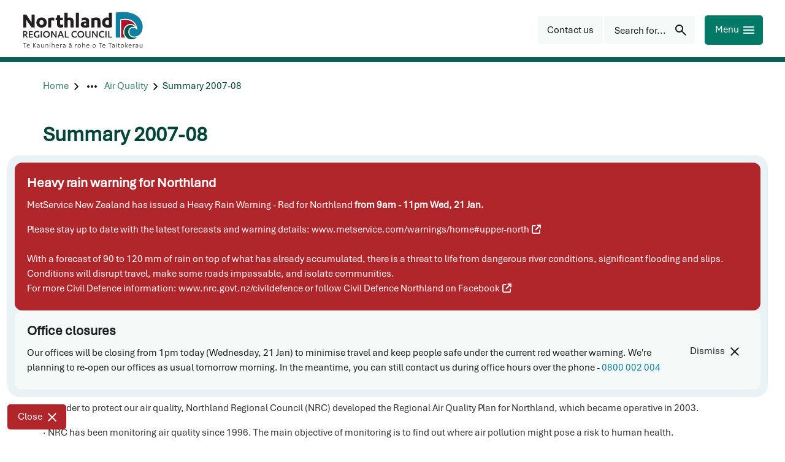

--- FILE ---
content_type: text/html; charset=utf-8
request_url: https://www.nrc.govt.nz/resource-library-archive/environmental-monitoring-archive2/annual-environmental-monitoring-archive/2008/2007-2008-annual-environmental-monitoring-report/air-quality/summary-2007-08/
body_size: 16358
content:
<!DOCTYPE html>
<html lang="en-nz">
<head>
    
<meta charset="utf-8">
<meta name="viewport" content="width=device-width, initial-scale=1">
<meta name="author" content="Northland Regional Council">
<meta property="og:type" content="website">
<meta property="og:url" content="https://www.nrc.govt.nz/resource-library-archive/environmental-monitoring-archive2/annual-environmental-monitoring-archive/2008/2007-2008-annual-environmental-monitoring-report/air-quality/summary-2007-08/">
<meta property="og:description" content="Within this section&#x2026;&#xD;&#xA;&#xD;&#xA;Overview&#xD;&#xA;Performance Targets&#xD;&#xA;Summary of results 2007-08&#xD;&#xA;&#xA0;&#xD;&#xA;Overview&#xD;&#xA;&#xB7; Northland&#x27;s air is generally of a high quality however urban areas are susceptible to air pollution...">
<meta property="og:locale" content="en_NZ">
<meta property="og:title" content="Summary 2007-08 - Northland Regional Council">

<meta property="twitter:card" content="summary">
<meta property="twitter:url" content="https://www.nrc.govt.nz/resource-library-archive/environmental-monitoring-archive2/annual-environmental-monitoring-archive/2008/2007-2008-annual-environmental-monitoring-report/air-quality/summary-2007-08/">
<meta property="twitter:title" content="Summary 2007-08 - Northland Regional Council">
<meta property="twitter:description" content="Within this section&#x2026;&#xD;&#xA;&#xD;&#xA;Overview&#xD;&#xA;Performance Targets&#xD;&#xA;Summary of results 2007-08&#xD;&#xA;&#xA0;&#xD;&#xA;Overview&#xD;&#xA;&#xB7; Northland&#x27;s air is generally of a high quality however urban areas are susceptible to air pollution...">
<title>Summary 2007-08 - Northland Regional Council</title>
<meta name="description" content="Within this section&#x2026;&#xD;&#xA;&#xD;&#xA;Overview&#xD;&#xA;Performance Targets&#xD;&#xA;Summary of results 2007-08&#xD;&#xA;&#xA0;&#xD;&#xA;Overview&#xD;&#xA;&#xB7; Northland&#x27;s air is generally of a high quality however urban areas are susceptible to air pollution...">
<meta name="theme-color" content="#04453a">
    <meta name="thumbnail" content="https://www.nrc.govt.nz/media/i1elr3hw/beach-monitoring-200.jpg">

<!-- Google Tag Manager -->

    <script>
        (function (w, d, s, l, i) {
            w[l] = w[l] || []; w[l].push({
                'gtm.start':
                new Date().getTime(), event: 'gtm.js'
            }); var f = d.getElementsByTagName(s)[0],
                j = d.createElement(s), dl = l != 'dataLayer' ? '&l=' + l : ''; j.async = true; j.src =
                    'https://www.googletagmanager.com/gtm.js?id=' + i + dl; f.parentNode.insertBefore(j, f);
        })(window, document, 'script', 'dataLayer', 'GTM-W2V2FFN');</script>
<!-- End Google Tag Manager --><link rel="manifest" href="/manifest/manifest.webmanifest">
<link rel="apple-touch-icon" href="/manifest/icon-192x192.png">
 
    <meta name="google-site-verification" content="pJI5f9tg2oCc2Lh0bi-zIO9GlUM_32fNWQcdxpNe9uE">
    
<link rel="preconnect" href="https://fonts.googleapis.com">
<link rel="preconnect" crossorigin href="https://fonts.gstatic.com">

<link rel="preload" as="style" onload="this.onload=null;this.rel='stylesheet'" href="https://code.jquery.com/ui/1.13.0/themes/smoothness/jquery-ui.css">
<noscript><link rel="stylesheet" href="https://code.jquery.com/ui/1.13.0/themes/smoothness/jquery-ui.css"></noscript>

<link rel="preload" as="style" onload="this.onload=null;this.rel='stylesheet'" href="https://cdn.jsdelivr.net/npm/bootstrap@5.1.3/dist/css/bootstrap.min.css">
<noscript><link rel="stylesheet" href="https://cdn.jsdelivr.net/npm/bootstrap@5.1.3/dist/css/bootstrap.min.css"></noscript>

<link rel="preload" as="style" onload="this.onload=null;this.rel='stylesheet'" href="/lib/lightbox/css/lightbox.css">
<noscript><link rel="stylesheet" href="/lib/lightbox/css/lightbox.css"></noscript>
<link rel="preload" as="style" onload="this.onload=null;this.rel='stylesheet'" href="/lib/slick/slick.css">
<noscript><link rel="stylesheet" href="/lib/slick/slick.css"></noscript>
<link rel="preload" as="style" onload="this.onload=null;this.rel='stylesheet'" href="/lib/slick/slick-theme.css">
<noscript><link rel="stylesheet" href="/lib/slick/slick-theme.css"></noscript>

<link rel="stylesheet" href="/css/Typography.css?v=c6e284f0-5414-4a61-a61b-afbfaa879599"><link rel="stylesheet" href="/css/Footer.css?v=c6e284f0-5414-4a61-a61b-afbfaa879599"><link rel="stylesheet" href="/css/SiteMain.css?v=c6e284f0-5414-4a61-a61b-afbfaa879599"><link rel="stylesheet" href="/css/Environment.css?v=c6e284f0-5414-4a61-a61b-afbfaa879599"><link rel="stylesheet" href="/lib/lazyframe/lazyframe.css?v=c6e284f0-5414-4a61-a61b-afbfaa879599"><link rel="stylesheet" href="/css/validation.css?v=c6e284f0-5414-4a61-a61b-afbfaa879599"><link rel="stylesheet" href="/css/GDMSlick.css?v=c6e284f0-5414-4a61-a61b-afbfaa879599"><link rel="stylesheet" href="/css/Gallery.css?v=c6e284f0-5414-4a61-a61b-afbfaa879599"><link rel="stylesheet" href="/css/SimpleGallery.css?v=c6e284f0-5414-4a61-a61b-afbfaa879599"><link rel="stylesheet" href="/css/stickyfooter.css?v=c6e284f0-5414-4a61-a61b-afbfaa879599"><link rel="stylesheet" href="/css/RTE-ImageCaptions.css?v=c6e284f0-5414-4a61-a61b-afbfaa879599"><link rel="stylesheet" href="/css/AdminWidget.css?v=c6e284f0-5414-4a61-a61b-afbfaa879599"><link rel="stylesheet" href="/css/validation.css?v=c6e284f0-5414-4a61-a61b-afbfaa879599"><link rel="stylesheet" href="/css/Template.css?v=c6e284f0-5414-4a61-a61b-afbfaa879599"><link rel="stylesheet" href="/css/SiteHeader.css?v=c6e284f0-5414-4a61-a61b-afbfaa879599"><link rel="stylesheet" href="/css/MainNavigation.css?v=c6e284f0-5414-4a61-a61b-afbfaa879599"><link rel="stylesheet" href="/css/SocialMedia.css?v=c6e284f0-5414-4a61-a61b-afbfaa879599"><link rel="stylesheet" href="/css/Banner.css?v=c6e284f0-5414-4a61-a61b-afbfaa879599"><link rel="stylesheet" href="/css/BackTotop.css?v=c6e284f0-5414-4a61-a61b-afbfaa879599"><link rel="stylesheet" href="/css/storynews.css?v=c6e284f0-5414-4a61-a61b-afbfaa879599"><link rel="stylesheet" href="/css/storynews-single.css?v=c6e284f0-5414-4a61-a61b-afbfaa879599"><link rel="stylesheet" href="/css/OnlineMagazine.css?v=c6e284f0-5414-4a61-a61b-afbfaa879599"><link rel="stylesheet" href="/css/Greenbox.css?v=c6e284f0-5414-4a61-a61b-afbfaa879599"><link rel="stylesheet" href="/css/forms.css?v=c6e284f0-5414-4a61-a61b-afbfaa879599"><link rel="stylesheet" href="/css/AnchorList.css?v=c6e284f0-5414-4a61-a61b-afbfaa879599"><link rel="stylesheet" href="/css/GDMRUM.css?v=c6e284f0-5414-4a61-a61b-afbfaa879599"><link rel="stylesheet" href="/css/ContactInfo.css?v=c6e284f0-5414-4a61-a61b-afbfaa879599"><link rel="stylesheet" href="/css/Articles.css?v=c6e284f0-5414-4a61-a61b-afbfaa879599"><link rel="stylesheet" href="/css/storySubpageNavigation.css?v=c6e284f0-5414-4a61-a61b-afbfaa879599"><link rel="stylesheet" href="/css/subpagelist.css?v=c6e284f0-5414-4a61-a61b-afbfaa879599"><link rel="stylesheet" href="/css/TopicList.css?v=c6e284f0-5414-4a61-a61b-afbfaa879599"><link rel="stylesheet" href="/css/YourCouncillorsButton.css?v=c6e284f0-5414-4a61-a61b-afbfaa879599"><link rel="stylesheet" href="/css/AZList.css?v=c6e284f0-5414-4a61-a61b-afbfaa879599"><link rel="stylesheet" href="/css/ButtonPanel.css?v=c6e284f0-5414-4a61-a61b-afbfaa879599"><link rel="stylesheet" href="/css/portal.css?v=c6e284f0-5414-4a61-a61b-afbfaa879599"><link rel="stylesheet" href="/css/ImagePanel.css?v=c6e284f0-5414-4a61-a61b-afbfaa879599"><link rel="stylesheet" href="/css/LinkCards.css?v=c6e284f0-5414-4a61-a61b-afbfaa879599"><link rel="stylesheet" href="/css/Sitemap.css?v=c6e284f0-5414-4a61-a61b-afbfaa879599"><link rel="stylesheet" href="/css/PagesPanel.css?v=c6e284f0-5414-4a61-a61b-afbfaa879599"><link rel="stylesheet" href="/css/RelatedLinks.css?v=c6e284f0-5414-4a61-a61b-afbfaa879599"><link rel="stylesheet" href="/css/emergencypanel.css?v=c6e284f0-5414-4a61-a61b-afbfaa879599"><link rel="stylesheet" href="/css/HomePage.css?v=c6e284f0-5414-4a61-a61b-afbfaa879599"><link rel="stylesheet" href="/css/Hilite.css?v=c6e284f0-5414-4a61-a61b-afbfaa879599"><link rel="stylesheet" href="/css/AccessibilityLinks.css?v=c6e284f0-5414-4a61-a61b-afbfaa879599"><link rel="stylesheet" href="/css/ImageFileLink.css?v=c6e284f0-5414-4a61-a61b-afbfaa879599"><link rel="stylesheet" href="/css/PersonCards.css?v=c6e284f0-5414-4a61-a61b-afbfaa879599"><link rel="stylesheet" href="/css/CardGrid.css?v=c6e284f0-5414-4a61-a61b-afbfaa879599"><link rel="stylesheet" href="/css/Print.css?v=c6e284f0-5414-4a61-a61b-afbfaa879599"> 
    
<script type="text/javascript">!function(T,l,y){var S=T.location,k="script",D="instrumentationKey",C="ingestionendpoint",I="disableExceptionTracking",E="ai.device.",b="toLowerCase",w="crossOrigin",N="POST",e="appInsightsSDK",t=y.name||"appInsights";(y.name||T[e])&&(T[e]=t);var n=T[t]||function(d){var g=!1,f=!1,m={initialize:!0,queue:[],sv:"5",version:2,config:d};function v(e,t){var n={},a="Browser";return n[E+"id"]=a[b](),n[E+"type"]=a,n["ai.operation.name"]=S&&S.pathname||"_unknown_",n["ai.internal.sdkVersion"]="javascript:snippet_"+(m.sv||m.version),{time:function(){var e=new Date;function t(e){var t=""+e;return 1===t.length&&(t="0"+t),t}return e.getUTCFullYear()+"-"+t(1+e.getUTCMonth())+"-"+t(e.getUTCDate())+"T"+t(e.getUTCHours())+":"+t(e.getUTCMinutes())+":"+t(e.getUTCSeconds())+"."+((e.getUTCMilliseconds()/1e3).toFixed(3)+"").slice(2,5)+"Z"}(),iKey:e,name:"Microsoft.ApplicationInsights."+e.replace(/-/g,"")+"."+t,sampleRate:100,tags:n,data:{baseData:{ver:2}}}}var h=d.url||y.src;if(h){function a(e){var t,n,a,i,r,o,s,c,u,p,l;g=!0,m.queue=[],f||(f=!0,t=h,s=function(){var e={},t=d.connectionString;if(t)for(var n=t.split(";"),a=0;a<n.length;a++){var i=n[a].split("=");2===i.length&&(e[i[0][b]()]=i[1])}if(!e[C]){var r=e.endpointsuffix,o=r?e.location:null;e[C]="https://"+(o?o+".":"")+"dc."+(r||"services.visualstudio.com")}return e}(),c=s[D]||d[D]||"",u=s[C],p=u?u+"/v2/track":d.endpointUrl,(l=[]).push((n="SDK LOAD Failure: Failed to load Application Insights SDK script (See stack for details)",a=t,i=p,(o=(r=v(c,"Exception")).data).baseType="ExceptionData",o.baseData.exceptions=[{typeName:"SDKLoadFailed",message:n.replace(/\./g,"-"),hasFullStack:!1,stack:n+"\nSnippet failed to load ["+a+"] -- Telemetry is disabled\nHelp Link: https://go.microsoft.com/fwlink/?linkid=2128109\nHost: "+(S&&S.pathname||"_unknown_")+"\nEndpoint: "+i,parsedStack:[]}],r)),l.push(function(e,t,n,a){var i=v(c,"Message"),r=i.data;r.baseType="MessageData";var o=r.baseData;return o.message='AI (Internal): 99 message:"'+("SDK LOAD Failure: Failed to load Application Insights SDK script (See stack for details) ("+n+")").replace(/\"/g,"")+'"',o.properties={endpoint:a},i}(0,0,t,p)),function(e,t){if(JSON){var n=T.fetch;if(n&&!y.useXhr)n(t,{method:N,body:JSON.stringify(e),mode:"cors"});else if(XMLHttpRequest){var a=new XMLHttpRequest;a.open(N,t),a.setRequestHeader("Content-type","application/json"),a.send(JSON.stringify(e))}}}(l,p))}function i(e,t){f||setTimeout(function(){!t&&m.core||a()},500)}var e=function(){var n=l.createElement(k);n.src=h;var e=y[w];return!e&&""!==e||"undefined"==n[w]||(n[w]=e),n.onload=i,n.onerror=a,n.onreadystatechange=function(e,t){"loaded"!==n.readyState&&"complete"!==n.readyState||i(0,t)},n}();y.ld<0?l.getElementsByTagName("head")[0].appendChild(e):setTimeout(function(){l.getElementsByTagName(k)[0].parentNode.appendChild(e)},y.ld||0)}try{m.cookie=l.cookie}catch(p){}function t(e){for(;e.length;)!function(t){m[t]=function(){var e=arguments;g||m.queue.push(function(){m[t].apply(m,e)})}}(e.pop())}var n="track",r="TrackPage",o="TrackEvent";t([n+"Event",n+"PageView",n+"Exception",n+"Trace",n+"DependencyData",n+"Metric",n+"PageViewPerformance","start"+r,"stop"+r,"start"+o,"stop"+o,"addTelemetryInitializer","setAuthenticatedUserContext","clearAuthenticatedUserContext","flush"]),m.SeverityLevel={Verbose:0,Information:1,Warning:2,Error:3,Critical:4};var s=(d.extensionConfig||{}).ApplicationInsightsAnalytics||{};if(!0!==d[I]&&!0!==s[I]){var c="onerror";t(["_"+c]);var u=T[c];T[c]=function(e,t,n,a,i){var r=u&&u(e,t,n,a,i);return!0!==r&&m["_"+c]({message:e,url:t,lineNumber:n,columnNumber:a,error:i}),r},d.autoExceptionInstrumented=!0}return m}(y.cfg);function a(){y.onInit&&y.onInit(n)}(T[t]=n).queue&&0===n.queue.length?(n.queue.push(a),n.trackPageView({})):a()}(window,document,{
src: "https://js.monitor.azure.com/scripts/b/ai.2.min.js", // The SDK URL Source
crossOrigin: "anonymous", 
cfg: { // Application Insights Configuration
    connectionString: 'InstrumentationKey=89eb6467-c330-4a69-a801-64201e780ea2;IngestionEndpoint=https://australiaeast-1.in.applicationinsights.azure.com/;LiveEndpoint=https://australiaeast.livediagnostics.monitor.azure.com/;ApplicationId=ccf4afd0-8691-4121-aca5-dbe7359a611c'
}});</script></head>
<body class="standardpage" data-autoformat="">
    <div id="backtotop" style="display: none;" class="bg-primary-blue button-box" role="button" aria-label="Back to top">
        <span>Back to top</span>
        <svg xmlns="http://www.w3.org/2000/svg" class="custom-svg " width="24" height="24" viewBox="-1 0 24 24"><path fill="currentcolor" d="M10.6621 16.7432L14.6797 12.6289H6V11.1143H14.6797L10.6621 7H12.5742L17.2256 11.8662L12.5742 16.7432H10.6621Z"/></svg>
    </div>
    <div class="lightbox-fullscreen" style="display: none" onclick="hideLightbox()"></div>
    <div class="lightbox-image-box" style="display: none">
        <div class="lightbox-fullscreen-close" onclick="hideLightbox()">
            <span class="lightbox-close-button">
                &#10006; 
             </span>
        </div>
        <img class="lightbox-image" alt="enlarged image" />
        <div class="lightbox-caption"></div>
        <div class="lightbox-prev svg-white" onclick="showPreviousLightboxImage()"><svg xmlns="http://www.w3.org/2000/svg" class="custom-svg " width="48" height="48" viewBox="-9 -6 24 24"><path fill="currentcolor" d="M4.6 6L0 1.4L1.4 0L7.4 6L1.4 12L0 10.6L4.6 6Z"/></svg></div>
        <div class="lightbox-next svg-white" onclick="showNextLightboxImage()"><svg xmlns="http://www.w3.org/2000/svg" class="custom-svg " width="48" height="48" viewBox="-9 -6 24 24"><path fill="currentcolor" d="M4.6 6L0 1.4L1.4 0L7.4 6L1.4 12L0 10.6L4.6 6Z"/></svg></div>
    </div>
    <header>
        

<!-- Google Tag Manager (noscript) -->

    <noscript>
        <iframe src="https://www.googletagmanager.com/ns.html?id=GTM-W2V2FFN"
                height="0" width="0" style="display:none;visibility:hidden"></iframe>
    </noscript>
<!-- End Google Tag Manager (noscript) --><div class="access">
    <div class="container">
        <div class="access-button-container">
            <a class="btn" href="#main" rel="noreferrer noopener nofollow" data-visible="false" style="left: 280px">
                <span>Skip to main content</span>
            </a>
            <a class="btn" href="#btnHeaderMenu" rel="noreferrer noopener nofollow" data-visible="false" style="left: 464px">
                <span>Skip to navigation menu</span>
            </a>
        </div>
    </div>
</div>




<div class="page-top-spacer"></div>

    <div class="alert-main-container hidden " id="alertBlockContainer">
        <div class="alert-blocks-outer-container bg-grey-light">
            <div class="alert-blocks-container">
                    <div role="alert" class="alert-block alert-alert" id="bannerAlert_5f3e4a12-2e83-46ee-b092-5d68ca4ec32a" name="bannerAlert_5f3e4a12-2e83-46ee-b092-5d68ca4ec32a">
                        <div class="alert-content-container">
                            <div class="alert-header" role="heading" aria-label="Heavy rain warning for Northland">Heavy rain warning for Northland</div>
                            <div class="alert-text"><p>MetService New Zealand has issued a Heavy Rain Warning - Red for Northland <strong>from 9am - 11pm Wed, 21 Jan.</strong><!--[endif]--></p>
<div>Please stay up to date with the latest forecasts and warning details: <a rel="noopener" href="https://www.metservice.com/warnings/home#upper-north" target="_blank" data-anchor="#upper-north">www.metservice.com/warnings/home#upper-north</a></div>
<div></div>
<div><br>With a forecast of 90 to 120 mm of rain on top of what has already accumulated, there is a threat to life from dangerous river conditions, significant flooding and slips. Conditions will disrupt travel, make some roads impassable, and isolate communities.</div>
<div>
<p>For more Civil Defence information: <a href="/civildefence/" title="Civil Defence">www.nrc.govt.nz/civildefence</a>&nbsp;or follow <a rel="noopener" href="https://www.facebook.com/civildefencenorthland/" target="_blank" title="Northland Civil Defence Facebook page.">Civil Defence Northland on Facebook</a></p>
</div></div>
                        </div>
                    </div>
                    <div role="alert" class="alert-block alert-information" id="bannerAlert_d7cfe758-9cc2-42d2-90fc-c2f7d9883859" name="bannerAlert_d7cfe758-9cc2-42d2-90fc-c2f7d9883859">
                        <div class="alert-content-container">
                            <div class="alert-header" role="heading" aria-label="Office closures">Office closures</div>
                            <div class="alert-text"><p>Our offices will be closing from 1pm today (Wednesday, 21 Jan) to minimise travel and keep people safe under the current red weather warning. We're planning to re-open our offices as usual tomorrow morning. In the meantime, you can still contact us during office hours over the phone - <a href="tel:0800002004" title="Freephone Northland Regional Council.">0800 002 004</a></p></div>
                        </div>
                            <div class="alert-button-container right-edge">
<button id="" name="" class="bg-tertiary-button btnDismissAlert right-edge primary-button button-right-icon" aria-label="Dismiss" data-container=alertBlockContainer data-alert-block=bannerAlert_d7cfe758-9cc2-42d2-90fc-c2f7d9883859><div class="inline"><span class="button-box-label">Dismiss</span><span class="button-box-icon tiny-gap-left"><svg xmlns="http://www.w3.org/2000/svg" class="custom-svg " width="24" height="24" viewBox="0 0 24 24"><path fill="currentcolor" d="M6.4 19L5 17.6L10.6 12L5 6.4L6.4 5L12 10.6L17.6 5L19 6.4L13.4 12L19 17.6L17.6 19L12 13.4L6.4 19Z"/></svg></span></div></button>                            </div>
                    </div>
            </div>
        </div>


            <div class="alert-bottom-container">
            <button id="btnCloseAlertBlock" name="btnCloseAlertBlock" class="bg-red alert-button-Alert alert-button-Alert button-box-gap primary-button button-right-icon" aria-label="Close" data-container=alertBlockContainer><div class="inline"><span class="button-box-label">Close</span><span class="button-box-icon tiny-gap-left"><svg xmlns="http://www.w3.org/2000/svg" class="custom-svg " width="24" height="24" viewBox="0 0 24 24"><path fill="currentcolor" d="M6.4 19L5 17.6L10.6 12L5 6.4L6.4 5L12 10.6L17.6 5L19 6.4L13.4 12L19 17.6L17.6 19L12 13.4L6.4 19Z"/></svg></span></div></button>
            </div>
    </div>
<div id="btnShowAlertBlock" class="info-box bg-red alert-button-Alert hidden button-right-icon" data-block-count=2 data-message-type=Alert role="button" aria-label="2 Alerts" ><span id="btnShowAlertBlock_label">2 Alerts</span><span><svg xmlns="http://www.w3.org/2000/svg" class="custom-svg " width="24" height="24" viewBox="0 0 24 24"><path fill="currentcolor" d="M1 21L12 2L23 21H1ZM4.45 19H19.55L12 6L4.45 19ZM12 18C12.2833 18 12.5208 17.9042 12.7125 17.7125C12.9042 17.5208 13 17.2833 13 17C13 16.7167 12.9042 16.4792 12.7125 16.2875C12.5208 16.0958 12.2833 16 12 16C11.7167 16 11.4792 16.0958 11.2875 16.2875C11.0958 16.4792 11 16.7167 11 17C11 17.2833 11.0958 17.5208 11.2875 17.7125C11.4792 17.9042 11.7167 18 12 18ZM11 15H13V10H11V15Z"/></svg></span></div>

<div class="top-header web-only">
    <div class="header-container">
        <div class="inline header-content">
            <div>
                    <div class="not-mobile">
                        <a href="/" class="sitelogo" title="Northland Regional Council">
                            <img src="/img/logo.svg" alt="Northland Regional Council" width="200" height="61">
                        </a>
                    </div>
                <div class="mobile-only">
                    <a class="sitelogo" href="/" title="Northland Regional Council">
                        <img src="/img/logo_small.svg" height="48" width="48" alt="Small NRC logo" />
                    </a>
                </div>
            </div>
            <div class="inline right-edge header-right-group">
<a class="custom-link-icon custom-link-button " href="/your-council/contact-us/"  title="Contact us"><div class="button-box button--icon bg-grey-pale primary-button" role="button" aria-label="Contact us"><div class="centered link-button-content"><span class="link-button-text">Contact us</span></div></div></a><button id="btnHeaderSearch" name="btnHeaderSearch" class="bg-grey-pale button-box button-box-gap primary-button button-right-icon" aria-label="Search for..." ><div class="inline"><span class="button-box-label">Search for...</span><span class="button-box-icon tiny-gap-left"><svg xmlns="http://www.w3.org/2000/svg" class="custom-svg " width="24" height="24" viewBox="0 0 24 24"><path fill="currentcolor" d="M19.6 21L13.3 14.7C12.8 15.1 12.225 15.4167 11.575 15.65C10.925 15.8833 10.2333 16 9.5 16C7.68333 16 6.14583 15.3708 4.8875 14.1125C3.62917 12.8542 3 11.3167 3 9.5C3 7.68333 3.62917 6.14583 4.8875 4.8875C6.14583 3.62917 7.68333 3 9.5 3C11.3167 3 12.8542 3.62917 14.1125 4.8875C15.3708 6.14583 16 7.68333 16 9.5C16 10.2333 15.8833 10.925 15.65 11.575C15.4167 12.225 15.1 12.8 14.7 13.3L21 19.6L19.6 21ZM9.5 14C10.75 14 11.8125 13.5625 12.6875 12.6875C13.5625 11.8125 14 10.75 14 9.5C14 8.25 13.5625 7.1875 12.6875 6.3125C11.8125 5.4375 10.75 5 9.5 5C8.25 5 7.1875 5.4375 6.3125 6.3125C5.4375 7.1875 5 8.25 5 9.5C5 10.75 5.4375 11.8125 6.3125 12.6875C7.1875 13.5625 8.25 14 9.5 14Z"/></svg></span></div></button>
                <button id="btnHeaderMenu" name="btnHeaderMenu" class="bg-primary-green button mobile-button primary-button button-right-icon" aria-label="Menu" ><div class="inline"><span class="button-box-label">Menu</span><span class="button-box-icon tiny-gap-left"><svg xmlns="http://www.w3.org/2000/svg" class="custom-svg " width="24" height="24" viewBox="0 0 24 24"><path fill="currentcolor" d="M3 18V16H21V18H3ZM3 13V11H21V13H3ZM3 8V6H21V8H3Z"/></svg></span></div></button>
            </div>
        </div>
    </div>
</div>

<div id="page-overlay" style="display: none"></div>

<nav class="sidenav-drawer" id="sideMenu" role="navigation">
    <div class="sidenav-utilities inline">
            <form action="/search/" method="get" id="sidenav-search-form" role="search" class="sidenav-search-form">
                <div class="search-input-container inline">
                    <input class="search-input sidenav-search-input" name="q" id="q" type="text" placeholder="Search for..." autofocus />
                    <div id="sidenavSearchIcon" class="right-edge sidenav-search-icon"><svg xmlns="http://www.w3.org/2000/svg" class="custom-svg " width="24" height="24" viewBox="0 0 24 24"><path fill="currentcolor" d="M19.6 21L13.3 14.7C12.8 15.1 12.225 15.4167 11.575 15.65C10.925 15.8833 10.2333 16 9.5 16C7.68333 16 6.14583 15.3708 4.8875 14.1125C3.62917 12.8542 3 11.3167 3 9.5C3 7.68333 3.62917 6.14583 4.8875 4.8875C6.14583 3.62917 7.68333 3 9.5 3C11.3167 3 12.8542 3.62917 14.1125 4.8875C15.3708 6.14583 16 7.68333 16 9.5C16 10.2333 15.8833 10.925 15.65 11.575C15.4167 12.225 15.1 12.8 14.7 13.3L21 19.6L19.6 21ZM9.5 14C10.75 14 11.8125 13.5625 12.6875 12.6875C13.5625 11.8125 14 10.75 14 9.5C14 8.25 13.5625 7.1875 12.6875 6.3125C11.8125 5.4375 10.75 5 9.5 5C8.25 5 7.1875 5.4375 6.3125 6.3125C5.4375 7.1875 5 8.25 5 9.5C5 10.75 5.4375 11.8125 6.3125 12.6875C7.1875 13.5625 8.25 14 9.5 14Z"/></svg></div>
                </div>
            </form>
        <button id="btnCloseSideMenu" name="btnCloseSideMenu" class="bg-primary-green button mobile-button primary-button button-right-icon" aria-label="Close" ><div class="inline"><span class="button-box-label">Close</span><span class="button-box-icon tiny-gap-left"><svg xmlns="http://www.w3.org/2000/svg" class="custom-svg " width="24" height="24" viewBox="0 0 24 24"><path fill="currentcolor" d="M6.4 19L5 17.6L10.6 12L5 6.4L6.4 5L12 10.6L17.6 5L19 6.4L13.4 12L19 17.6L17.6 19L12 13.4L6.4 19Z"/></svg></span></div></button>
    </div>
        <div class="sidenav-toplinks inline">
                <a href="/your-council/contact-us/feedback/">Feedback</a>
                <a href="/your-council/online-services/pay-online/">Pay online</a>
                <a href="/your-council/careers/">Careers</a>
                <a href="/your-council/online-services/enewsletters/">eNewsletters</a>
                <a href="/your-council/contact-us/">Contact us</a>
        </div>
    <ul class="sidenav-list" role="menu">
                <li class="sidenav-item has-submenu" role="menuitem" aria-label="Your council">
                    <div class="sidenav-link sidenav-accordion-toggle" data-expanded="false" data-index="0" aria-label="Your council">
                        <a class="sidenav-main-link" href="/your-council/" aria-label="Your council"
                           data-index="0" data-last-index="7">
                                <p lang="mi">M&#x14D; te kaunihera</p>
                            <p class="bold">Your council</p>
                        </a>
                            <div class="right-edge sidenav-chevron">
                                <svg xmlns="http://www.w3.org/2000/svg" class="custom-svg chevron" width="24" height="24" viewBox="-9 -6 24 24"><path fill="currentcolor" d="M4.6 6L0 1.4L1.4 0L7.4 6L1.4 12L0 10.6L4.6 6Z"/></svg>
                            </div>
                    </div>
                        <ul class="sidenav-sublist" role="menu">
                                <li class="sidenav-sublink" role="menuitem" aria-label="Contact us">
                                    <a href="/your-council/contact-us/">Contact us</a>
                                </li>
                                <li class="sidenav-sublink" role="menuitem" aria-label="About us">
                                    <a href="/your-council/about-us/">About us</a>
                                </li>
                                <li class="sidenav-sublink" role="menuitem" aria-label="Elected members">
                                    <a href="/your-council/elected-members/">Elected members</a>
                                </li>
                                <li class="sidenav-sublink" role="menuitem" aria-label="T&#x101;ngata whenua and Northland Regional Council">
                                    <a href="/your-council/tangatawhenua/">T&#x101;ngata whenua and Northland Regional Council</a>
                                </li>
                                <li class="sidenav-sublink" role="menuitem" aria-label="Have your say">
                                    <a href="/your-council/have-your-say/">Have your say</a>
                                </li>
                                <li class="sidenav-sublink" role="menuitem" aria-label="Economic development">
                                    <a href="/your-council/economic-development/">Economic development</a>
                                </li>
                                <li class="sidenav-sublink" role="menuitem" aria-label="Working with us">
                                    <a href="/your-council/work-with-us/">Working with us</a>
                                </li>
                                <li class="sidenav-sublink" role="menuitem" aria-label="Careers">
                                    <a href="/your-council/careers/">Careers</a>
                                </li>
                                <li class="sidenav-sublink" role="menuitem" aria-label="Partnerships">
                                    <a href="/your-council/partnerships/">Partnerships</a>
                                </li>
                                <li class="sidenav-sublink" role="menuitem" aria-label="Online services">
                                    <a href="/your-council/online-services/">Online services</a>
                                </li>
                                <li class="sidenav-sublink" role="menuitem" aria-label="Our Northland - Your stories">
                                    <a href="/your-council/our-northland-your-stories/">Our Northland - Your stories</a>
                                </li>
                        </ul>
                </li>
                <li class="sidenav-item has-submenu" role="menuitem" aria-label="Our region">
                    <div class="sidenav-link sidenav-accordion-toggle" data-expanded="false" data-index="1" aria-label="Our region">
                        <a class="sidenav-main-link" href="/living-in-northland/" aria-label="Our region"
                           data-index="1" data-last-index="7">
                                <p lang="mi">T&#x14D; t&#x101;tou rohe</p>
                            <p class="bold">Our region</p>
                        </a>
                            <div class="right-edge sidenav-chevron">
                                <svg xmlns="http://www.w3.org/2000/svg" class="custom-svg chevron" width="24" height="24" viewBox="-9 -6 24 24"><path fill="currentcolor" d="M4.6 6L0 1.4L1.4 0L7.4 6L1.4 12L0 10.6L4.6 6Z"/></svg>
                            </div>
                    </div>
                        <ul class="sidenav-sublist" role="menu">
                                <li class="sidenav-sublink" role="menuitem" aria-label="About our region">
                                    <a href="/living-in-northland/about-our-region/">About our region</a>
                                </li>
                                <li class="sidenav-sublink" role="menuitem" aria-label="Good to go for summer">
                                    <a href="/living-in-northland/good-to-go-for-summer/">Good to go for summer</a>
                                </li>
                                <li class="sidenav-sublink" role="menuitem" aria-label="Getting around in Northland">
                                    <a href="/living-in-northland/getting-around/">Getting around in Northland</a>
                                </li>
                                <li class="sidenav-sublink" role="menuitem" aria-label="On the water">
                                    <a href="/living-in-northland/on-the-water/">On the water</a>
                                </li>
                                <li class="sidenav-sublink" role="menuitem" aria-label="At the beach">
                                    <a href="/living-in-northland/at-the-beach/">At the beach</a>
                                </li>
                                <li class="sidenav-sublink" role="menuitem" aria-label="Discover Northland">
                                    <a href="/living-in-northland/discover-northland/" target="_blank">Discover Northland</a>
                                </li>
                                <li class="sidenav-sublink" role="menuitem" aria-label="Take action">
                                    <a href="/living-in-northland/take-action/">Take action</a>
                                </li>
                                <li class="sidenav-sublink" role="menuitem" aria-label="Your district councils">
                                    <a href="/living-in-northland/your-district-councils/">Your district councils</a>
                                </li>
                        </ul>
                </li>
                <li class="sidenav-item has-submenu" role="menuitem" aria-label="Consents">
                    <div class="sidenav-link sidenav-accordion-toggle" data-expanded="false" data-index="2" aria-label="Consents">
                        <a class="sidenav-main-link" href="/consents/" aria-label="Consents"
                           data-index="2" data-last-index="7">
                                <p lang="mi">Ng&#x101; whakaaetanga</p>
                            <p class="bold">Consents</p>
                        </a>
                            <div class="right-edge sidenav-chevron">
                                <svg xmlns="http://www.w3.org/2000/svg" class="custom-svg chevron" width="24" height="24" viewBox="-9 -6 24 24"><path fill="currentcolor" d="M4.6 6L0 1.4L1.4 0L7.4 6L1.4 12L0 10.6L4.6 6Z"/></svg>
                            </div>
                    </div>
                        <ul class="sidenav-sublist" role="menu">
                                <li class="sidenav-sublink" role="menuitem" aria-label="Do I need a consent?">
                                    <a href="/consents/do-i-need-a-consent/">Do I need a consent?</a>
                                </li>
                                <li class="sidenav-sublink" role="menuitem" aria-label="Contact the consents team">
                                    <a href="/consents/contact-the-consents-team/">Contact the consents team</a>
                                </li>
                                <li class="sidenav-sublink" role="menuitem" aria-label="Consent forms and fees">
                                    <a href="/consents/consent-forms-and-fees/">Consent forms and fees</a>
                                </li>
                                <li class="sidenav-sublink" role="menuitem" aria-label="Consent application process">
                                    <a href="/consents/consent-application-process/">Consent application process</a>
                                </li>
                                <li class="sidenav-sublink" role="menuitem" aria-label="Notified resource consents">
                                    <a href="/consents/notified-resource-consents/">Notified resource consents</a>
                                </li>
                                <li class="sidenav-sublink" role="menuitem" aria-label="Resource consent hearings documents">
                                    <a href="/consents/resource-consent-hearings-documents/">Resource consent hearings documents</a>
                                </li>
                                <li class="sidenav-sublink" role="menuitem" aria-label="Consent decisions">
                                    <a href="/consents/resource-consent-decisions/">Consent decisions</a>
                                </li>
                                <li class="sidenav-sublink" role="menuitem" aria-label="Annual charges">
                                    <a href="/consents/annual-charges/">Annual charges</a>
                                </li>
                                <li class="sidenav-sublink" role="menuitem" aria-label="Appeals on decisions">
                                    <a href="/consents/appeals-on-decisions/">Appeals on decisions</a>
                                </li>
                                <li class="sidenav-sublink" role="menuitem" aria-label="Consent compliance">
                                    <a href="/consents/consent-compliance/">Consent compliance</a>
                                </li>
                                <li class="sidenav-sublink" role="menuitem" aria-label="Dams &#x2013; building consents and safety regulations">
                                    <a href="/consents/dams-safety-requirements-and-building-consents/">Dams &#x2013; building consents and safety regulations</a>
                                </li>
                        </ul>
                </li>
                <li class="sidenav-item has-submenu" role="menuitem" aria-label="Education">
                    <div class="sidenav-link sidenav-accordion-toggle" data-expanded="false" data-index="3" aria-label="Education">
                        <a class="sidenav-main-link" href="/education/" aria-label="Education"
                           data-index="3" data-last-index="7">
                                <p lang="mi">Te M&#x101;tauranga</p>
                            <p class="bold">Education</p>
                        </a>
                            <div class="right-edge sidenav-chevron">
                                <svg xmlns="http://www.w3.org/2000/svg" class="custom-svg chevron" width="24" height="24" viewBox="-9 -6 24 24"><path fill="currentcolor" d="M4.6 6L0 1.4L1.4 0L7.4 6L1.4 12L0 10.6L4.6 6Z"/></svg>
                            </div>
                    </div>
                        <ul class="sidenav-sublist" role="menu">
                                <li class="sidenav-sublink" role="menuitem" aria-label="Events and courses">
                                    <a href="/education/enviroschools-events/">Events and courses</a>
                                </li>
                                <li class="sidenav-sublink" role="menuitem" aria-label="Enviroschools">
                                    <a href="/education/enviroschools/">Enviroschools</a>
                                </li>
                                <li class="sidenav-sublink" role="menuitem" aria-label="Education resources">
                                    <a href="/education/education-resources/">Education resources</a>
                                </li>
                                <li class="sidenav-sublink" role="menuitem" aria-label="Scholarships, awards and funding">
                                    <a href="/education/awards-and-funding/">Scholarships, awards and funding</a>
                                </li>
                                <li class="sidenav-sublink" role="menuitem" aria-label="Taumata Taiohi | Platform of the youth">
                                    <a href="/education/taumata-taiohi-platform-of-the-youth/">Taumata Taiohi | Platform of the youth</a>
                                </li>
                                <li class="sidenav-sublink" role="menuitem" aria-label="Contact the team">
                                    <a href="/education/contact-details/">Contact the team</a>
                                </li>
                        </ul>
                </li>
                <li class="sidenav-item has-submenu" role="menuitem" aria-label="Environment">
                    <div class="sidenav-link sidenav-accordion-toggle" data-expanded="false" data-index="4" aria-label="Environment">
                        <a class="sidenav-main-link" href="/environment/" aria-label="Environment"
                           data-index="4" data-last-index="7">
                                <p lang="mi">Te Taiao</p>
                            <p class="bold">Environment</p>
                        </a>
                            <div class="right-edge sidenav-chevron">
                                <svg xmlns="http://www.w3.org/2000/svg" class="custom-svg chevron" width="24" height="24" viewBox="-9 -6 24 24"><path fill="currentcolor" d="M4.6 6L0 1.4L1.4 0L7.4 6L1.4 12L0 10.6L4.6 6Z"/></svg>
                            </div>
                    </div>
                        <ul class="sidenav-sublist" role="menu">
                                <li class="sidenav-sublink" role="menuitem" aria-label="Environmental data">
                                    <a href="/environment/environmental-data/">Environmental data</a>
                                </li>
                                <li class="sidenav-sublink" role="menuitem" aria-label="Farmers&#x27; hub">
                                    <a href="/environment/farm-management/">Farmers&#x27; hub</a>
                                </li>
                                <li class="sidenav-sublink" role="menuitem" aria-label="Weed and pest control">
                                    <a href="/environment/weed-and-pest-control/">Weed and pest control</a>
                                </li>
                                <li class="sidenav-sublink" role="menuitem" aria-label="Natural hazards portal">
                                    <a href="/environment/natural-hazards-portal/">Natural hazards portal</a>
                                </li>
                                <li class="sidenav-sublink" role="menuitem" aria-label="Land">
                                    <a href="/environment/land/">Land</a>
                                </li>
                                <li class="sidenav-sublink" role="menuitem" aria-label="Water">
                                    <a href="/environment/water/">Water</a>
                                </li>
                                <li class="sidenav-sublink" role="menuitem" aria-label="Air">
                                    <a href="/environment/air/">Air</a>
                                </li>
                                <li class="sidenav-sublink" role="menuitem" aria-label="Coast">
                                    <a href="/environment/coast/">Coast</a>
                                </li>
                                <li class="sidenav-sublink" role="menuitem" aria-label="Rules">
                                    <a href="/environment/rules/">Rules</a>
                                </li>
                                <li class="sidenav-sublink" role="menuitem" aria-label="Waste and pollution">
                                    <a href="/environment/waste-and-pollution/">Waste and pollution</a>
                                </li>
                                <li class="sidenav-sublink" role="menuitem" aria-label="Climate action">
                                    <a href="/environment/climate-action/">Climate action</a>
                                </li>
                                <li class="sidenav-sublink" role="menuitem" aria-label="Compliance monitoring">
                                    <a href="/environment/compliance-monitoring/">Compliance monitoring</a>
                                </li>
                                <li class="sidenav-sublink" role="menuitem" aria-label="Commercial forestry regulations">
                                    <a href="/environment/forestry/">Commercial forestry regulations</a>
                                </li>
                                <li class="sidenav-sublink" role="menuitem" aria-label="Permitted activity notification form">
                                    <a href="/environment/permitted-activity-notification-form/">Permitted activity notification form</a>
                                </li>
                                <li class="sidenav-sublink" role="menuitem" aria-label="NRC Incident Hotline">
                                    <a href="/environment/environmental-hotline/">NRC Incident Hotline</a>
                                </li>
                                <li class="sidenav-sublink" role="menuitem" aria-label="Funding and awards">
                                    <a href="/environment/funding-and-awards/">Funding and awards</a>
                                </li>
                        </ul>
                </li>
                <li class="sidenav-item has-submenu" role="menuitem" aria-label="Civil Defence">
                    <div class="sidenav-link sidenav-accordion-toggle" data-expanded="false" data-index="5" aria-label="Civil Defence">
                        <a class="sidenav-main-link" href="/civildefence/" aria-label="Civil Defence"
                           data-index="5" data-last-index="7">
                                <p lang="mi">Te whakamaru ohotata</p>
                            <p class="bold">Civil Defence</p>
                        </a>
                            <div class="right-edge sidenav-chevron">
                                <svg xmlns="http://www.w3.org/2000/svg" class="custom-svg chevron" width="24" height="24" viewBox="-9 -6 24 24"><path fill="currentcolor" d="M4.6 6L0 1.4L1.4 0L7.4 6L1.4 12L0 10.6L4.6 6Z"/></svg>
                            </div>
                    </div>
                        <ul class="sidenav-sublist" role="menu">
                                <li class="sidenav-sublink" role="menuitem" aria-label="In an emergency">
                                    <a href="/civildefence/in-an-emergency/">In an emergency</a>
                                </li>
                                <li class="sidenav-sublink" role="menuitem" aria-label="Tsunami evacuation zones">
                                    <a href="/civildefence/tsunami-evacuation-zones/">Tsunami evacuation zones</a>
                                </li>
                                <li class="sidenav-sublink" role="menuitem" aria-label="Get prepared">
                                    <a href="/civildefence/how-to-get-ready/">Get prepared</a>
                                </li>
                                <li class="sidenav-sublink" role="menuitem" aria-label="Get involved">
                                    <a href="/civildefence/get-involved/">Get involved</a>
                                </li>
                        </ul>
                </li>
                <li class="sidenav-item has-submenu" role="menuitem" aria-label="Transport">
                    <div class="sidenav-link sidenav-accordion-toggle" data-expanded="false" data-index="6" aria-label="Transport">
                        <a class="sidenav-main-link" href="/transport/" aria-label="Transport"
                           data-index="6" data-last-index="7">
                                <p lang="mi">Ng&#x101; t&#x16B;nuku</p>
                            <p class="bold">Transport</p>
                        </a>
                            <div class="right-edge sidenav-chevron">
                                <svg xmlns="http://www.w3.org/2000/svg" class="custom-svg chevron" width="24" height="24" viewBox="-9 -6 24 24"><path fill="currentcolor" d="M4.6 6L0 1.4L1.4 0L7.4 6L1.4 12L0 10.6L4.6 6Z"/></svg>
                            </div>
                    </div>
                        <ul class="sidenav-sublist" role="menu">
                                <li class="sidenav-sublink" role="menuitem" aria-label="Getting around in Northland">
                                    <a href="/transport/getting-around/">Getting around in Northland</a>
                                </li>
                                <li class="sidenav-sublink" role="menuitem" aria-label="National Ticketing Solution - Motu Move">
                                    <a href="/transport/national-ticketing-solution-motu-move/">National Ticketing Solution - Motu Move</a>
                                </li>
                                <li class="sidenav-sublink" role="menuitem" aria-label="Our role">
                                    <a href="/transport/our-role/">Our role</a>
                                </li>
                                <li class="sidenav-sublink" role="menuitem" aria-label="Total mobility">
                                    <a href="/transport/total-mobility/">Total mobility</a>
                                </li>
                                <li class="sidenav-sublink" role="menuitem" aria-label="Community transport providers in Northland">
                                    <a href="/transport/community-transport-providers-in-northland/">Community transport providers in Northland</a>
                                </li>
                                <li class="sidenav-sublink" role="menuitem" aria-label="Drones - rules for use in Northland">
                                    <a href="/transport/drones/">Drones - rules for use in Northland</a>
                                </li>
                                <li class="sidenav-sublink" role="menuitem" aria-label="Northland Walking and Cycling Strategy">
                                    <a href="/transport/northland-walking-and-cycling-strategy/">Northland Walking and Cycling Strategy</a>
                                </li>
                                <li class="sidenav-sublink" role="menuitem" aria-label="Road safety">
                                    <a href="/transport/road-safety/">Road safety</a>
                                </li>
                                <li class="sidenav-sublink" role="menuitem" aria-label="Carpooling">
                                    <a href="/transport/carpooling/">Carpooling</a>
                                </li>
                                <li class="sidenav-sublink" role="menuitem" aria-label="Transport publications">
                                    <a href="/transport/transport-publications/">Transport publications</a>
                                </li>
                                <li class="sidenav-sublink" role="menuitem" aria-label="Registration of Passenger Transport Services">
                                    <a href="/transport/registration-of-passenger-transport-services/">Registration of Passenger Transport Services</a>
                                </li>
                                <li class="sidenav-sublink" role="menuitem" aria-label="Regional Land Transport Plan 2021-2027">
                                    <a href="/transport/regional-land-transport-plan/">Regional Land Transport Plan 2021-2027</a>
                                </li>
                        </ul>
                </li>
                <li class="sidenav-item has-submenu" role="menuitem" aria-label="Maritime">
                    <div class="sidenav-link sidenav-accordion-toggle" data-expanded="false" data-index="7" aria-label="Maritime">
                        <a class="sidenav-main-link" href="/maritime/" aria-label="Maritime"
                           data-index="7" data-last-index="7">
                                <p lang="mi">Te Haumaru &#x101;-wahap&#x16B;</p>
                            <p class="bold">Maritime</p>
                        </a>
                            <div class="right-edge sidenav-chevron">
                                <svg xmlns="http://www.w3.org/2000/svg" class="custom-svg chevron" width="24" height="24" viewBox="-9 -6 24 24"><path fill="currentcolor" d="M4.6 6L0 1.4L1.4 0L7.4 6L1.4 12L0 10.6L4.6 6Z"/></svg>
                            </div>
                    </div>
                        <ul class="sidenav-sublist" role="menu">
                                <li class="sidenav-sublink" role="menuitem" aria-label="Safe boating">
                                    <a href="/maritime/safe-boating/">Safe boating</a>
                                </li>
                                <li class="sidenav-sublink" role="menuitem" aria-label="Moorings">
                                    <a href="/maritime/moorings/">Moorings</a>
                                </li>
                                <li class="sidenav-sublink" role="menuitem" aria-label="Wind and wave data">
                                    <a href="/maritime/wind-and-wave-data/">Wind and wave data</a>
                                </li>
                                <li class="sidenav-sublink" role="menuitem" aria-label="Marine pollution and boat cleaning">
                                    <a href="/maritime/marine-pollution-and-boat-cleaning/">Marine pollution and boat cleaning</a>
                                </li>
                                <li class="sidenav-sublink" role="menuitem" aria-label="Bylaws and rules">
                                    <a href="/maritime/bylaws-and-rules/">Bylaws and rules</a>
                                </li>
                                <li class="sidenav-sublink" role="menuitem" aria-label="Shipping">
                                    <a href="/maritime/shipping/">Shipping</a>
                                </li>
                                <li class="sidenav-sublink" role="menuitem" aria-label="What we do">
                                    <a href="/maritime/our-role/">What we do</a>
                                </li>
                                <li class="sidenav-sublink" role="menuitem" aria-label="Coastal &amp; maritime publications">
                                    <a href="/maritime/coast-publications/">Coastal &amp; maritime publications</a>
                                </li>
                                <li class="sidenav-sublink" role="menuitem" aria-label="Useful maritime links">
                                    <a href="/maritime/useful-maritime-links/">Useful maritime links</a>
                                </li>
                        </ul>
                </li>
    </ul>
</nav>


        <div class="container p-0 pt-1">
            <div class="breadcrumb-wrapper">
                <div class="inline">
                    <a href="/" class="breadcrumb-link" aria-label="Home"><div>Home</div></a>
                    <div class="breadcrumb-chevron"><svg xmlns="http://www.w3.org/2000/svg" class="custom-svg " width="24" height="24" viewBox="-9 -6 24 24"><path fill="currentcolor" d="M4.6 6L0 1.4L1.4 0L7.4 6L1.4 12L0 10.6L4.6 6Z"/></svg></div>
                            <div class="breadcrumb-ellipses"><svg xmlns="http://www.w3.org/2000/svg" class="custom-svg " width="24" height="24" viewBox="0 0 24 24"><path fill="currentcolor" d="M6 14C5.45 14 4.97917 13.8042 4.5875 13.4125C4.19583 13.0208 4 12.55 4 12C4 11.45 4.19583 10.9792 4.5875 10.5875C4.97917 10.1958 5.45 10 6 10C6.55 10 7.02083 10.1958 7.4125 10.5875C7.80417 10.9792 8 11.45 8 12C8 12.55 7.80417 13.0208 7.4125 13.4125C7.02083 13.8042 6.55 14 6 14ZM12 14C11.45 14 10.9792 13.8042 10.5875 13.4125C10.1958 13.0208 10 12.55 10 12C10 11.45 10.1958 10.9792 10.5875 10.5875C10.9792 10.1958 11.45 10 12 10C12.55 10 13.0208 10.1958 13.4125 10.5875C13.8042 10.9792 14 11.45 14 12C14 12.55 13.8042 13.0208 13.4125 13.4125C13.0208 13.8042 12.55 14 12 14ZM18 14C17.45 14 16.9792 13.8042 16.5875 13.4125C16.1958 13.0208 16 12.55 16 12C16 11.45 16.1958 10.9792 16.5875 10.5875C16.9792 10.1958 17.45 10 18 10C18.55 10 19.0208 10.1958 19.4125 10.5875C19.8042 10.9792 20 11.45 20 12C20 12.55 19.8042 13.0208 19.4125 13.4125C19.0208 13.8042 18.55 14 18 14Z"/></svg></div>
                        <a href="/resource-library-archive/environmental-monitoring-archive2/annual-environmental-monitoring-archive/2008/2007-2008-annual-environmental-monitoring-report/air-quality/" class="breadcrumb-link" aria-label="Air Quality"><div>Air Quality</div></a>
                        <div class="breadcrumb-chevron"><svg xmlns="http://www.w3.org/2000/svg" class="custom-svg " width="24" height="24" viewBox="-9 -6 24 24"><path fill="currentcolor" d="M4.6 6L0 1.4L1.4 0L7.4 6L1.4 12L0 10.6L4.6 6Z"/></svg></div>
                </div>
                <div class="breadcrumb-page-name">Summary 2007-08</div>
            </div>
        </div>


    </header>
    <main id="main">
        <div class="main-content">
    <div class="container">

        <h1 class="">Summary 2007-08</h1>
    </div>
<div class="container"><div id="AnchorList" class="AnchorList show"></div></div>    
    <div class="umb-grid">
                <div class="grid-section">
    <div>
            <div class="container">
            <div class="row">


                <div class="col-lg-12 column">
                    <div>
                            <div class="rte">



<div class="contents">
<h4>Within this section…</h4>
<ul>
<li><a href="#A0">Overview</a></li>
<li><a href="#A1">Performance Targets</a></li>
<li><a href="#A2">Summary of results 2007-08</a></li></ul></div>
<p style="CLEAR: both">&nbsp;</p>
<h2><a name="A0"></a>Overview</h2>
<p>· Northland's air is generally of a high quality however urban areas are susceptible to air pollution from human activities, particularly during the winter months</p>
<p>· In order to protect our air quality, Northland Regional Council (NRC) developed the Regional Air Quality Plan for Northland, which became operative in 2003.</p>
<p>· NRC has been monitoring air quality since 1996. The main objective of monitoring is to find out where air pollution might pose a risk to human health.</p>
<p>· Whangarei city is the most likely area to be affected due to its higher population density.</p>
<h2><a name="A1"></a>Performance Targets</h2>
<p><b>Continue to implement and improve a prioritised State of the Environment monitoring programme based on the Regional Policy Statement and Regional Plans:</b></p>
<p>· Monitor ambient air quality in line with the priorities of the National Environmental Standard for Air and the Regional Air Quality Plan, including background levels of dust, carbon monoxide and sulphur dioxide – <b>ACHIEVED</b></p>
<p>· Report to the Council annually on environmental monitoring activities within three months of the end of the financial year - <b>ONGOING</b></p>
<h2><a name="A2"></a>Summary of results 2007-08</h2>
<p>· Particulate matter (PM<sub>10</sub>) is sampled at three locations in Northland – Water Street and Robert Street in Whangarei and Donald Road in Kaitaia. </p>
<p>· During the 2007-08 financial year, PM<sub>10</sub> levels did not exceed the National Environmental Standard at any of the three sites monitored.</p>
<p>· Sulphur dioxide (SO<sub>2</sub>) is monitored at one site in Northland – Taurikura Bay, opposite the New Zealand Refining Company Ltd at Marsden Point.</p>
<p>· Peak concentrations recorded in 2007-08 were consistently below the National Environmental Standard and below the current 24 hour ambient air quality standard.</p><b><br clear="all"></b>

                            </div>
                    </div>
                    </div>
        </div>
        </div>

    </div>
                </div>
    </div>




</div>

    </main>
    <footer>
        

    <div class="link-blocks-container">
    <div class="link-blocks">
            <div class="link-group-block ">
                    <div class="link-group">
                            <a href="/transport/">Transport</a>
                            <a href="/transport/getting-around/whangarei-bus-service/">CityLink Whang&#x101;rei</a>
                            <a href="/transport/getting-around/buslink/" target="_blank">BusLink</a>
                            <a href="/transport/total-mobility/">Total mobility</a>
                    </div>
            </div>
            <div class="link-group-block ">
                    <div class="link-group">
                            <a href="/your-council/contact-us/">Contact us</a>
                            <a href="/your-council/contact-us/feedback/">Feedback</a>
                            <a href="/your-council/contact-us/report-an-issue/">Report an issue</a>
                            <a href="/your-council/online-services/pay-online/">Pay online</a>
                    </div>
            </div>
            <div class="link-group-block ">
                    <div class="link-group">
                            <a href="/your-council/about-us/">About us</a>
                            <a href="/your-council/about-us/your-rates/">Your rates</a>
                            <a href="/your-council/about-us/public-notices/">Public notices</a>
                            <a href="/your-council/economic-development/">Economic development</a>
                    </div>
            </div>
            <div class="link-group-block ">


    <div class="inline bottom-edge">
        <div id="social-media-buttons" class="inline footer-social-container">
                <a title="Follow us on Facebook - Opens in a new window." href="https://www.facebook.com/NorthlandRegionalCouncil"
                   data-gdm-share-title="Share this page on Facebook"
                   data-gdm-share-href="https://www.facebook.com/share.php?u=[URL]"
                   target="_blank" class="social-media social-facebook" aria-label="Facebook">
                    <div class="footer-social-block">
                        <svg xmlns="http://www.w3.org/2000/svg" class="custom-svg " width="24" height="24" viewBox="-8 -3 24 24"><path fill="currentcolor" d="M2.2626 10.5223V18H6.23929V10.5223H9.20466L9.82173 7.08398H6.23929V5.86758C6.23929 4.05 6.93521 3.35391 8.73157 3.35391C9.29037 3.35391 9.73946 3.36797 10 3.39609V0.277734C9.50977 0.140625 8.30991 0 7.61741 0C3.95269 0 2.2626 1.77539 2.2626 5.60391V7.08398H0V10.5223H2.2626Z"/></svg>
                    </div>
                </a>
                <a title="Follow us on Instagram - Opens in a new window." href="https://www.instagram.com/NorthlandRegionalCouncil/"
                   data-gdm-share-title="Share this page on Instagram"
                   data-gdm-share-href=""
                   target="_blank" class="social-media social-instagram" aria-label="Instagram">
                    <div class="footer-social-block">
                        <svg xmlns="http://www.w3.org/2000/svg" class="custom-svg " width="24" height="24" viewBox="-4 -3 24 24"><path fill="currentcolor" d="M9.00201 4.38503C6.44808 4.38503 4.38806 6.4455 4.38806 9C4.38806 11.5545 6.44808 13.615 9.00201 13.615C11.5559 13.615 13.616 11.5545 13.616 9C13.616 6.4455 11.5559 4.38503 9.00201 4.38503ZM9.00201 12.0003C7.35159 12.0003 6.00234 10.6548 6.00234 9C6.00234 7.3452 7.34757 5.99967 9.00201 5.99967C10.6564 5.99967 12.0017 7.3452 12.0017 9C12.0017 10.6548 10.6524 12.0003 9.00201 12.0003ZM14.8809 4.19625C14.8809 4.79471 14.399 5.27268 13.8047 5.27268C13.2064 5.27268 12.7285 4.79069 12.7285 4.19625C12.7285 3.60181 13.2104 3.11983 13.8047 3.11983C14.399 3.11983 14.8809 3.60181 14.8809 4.19625ZM17.9368 5.28874C17.8685 3.84681 17.5392 2.56956 16.4831 1.51724C15.431 0.464911 14.154 0.135557 12.7124 0.0632601C11.2267 -0.0210867 6.77334 -0.0210867 5.28756 0.0632601C3.84997 0.131541 2.57301 0.460895 1.5169 1.51322C0.460792 2.56555 0.135527 3.8428 0.063246 5.28473C-0.021082 6.77084 -0.021082 11.2251 0.063246 12.7113C0.131511 14.1532 0.460792 15.4304 1.5169 16.4828C2.57301 17.5351 3.84596 17.8644 5.28756 17.9367C6.77334 18.0211 11.2267 18.0211 12.7124 17.9367C14.154 17.8685 15.431 17.5391 16.4831 16.4828C17.5352 15.4304 17.8645 14.1532 17.9368 12.7113C18.0211 11.2251 18.0211 6.77485 17.9368 5.28874ZM16.0173 14.3058C15.7041 15.093 15.0977 15.6995 14.3066 16.0168C13.122 16.4868 10.3111 16.3783 9.00201 16.3783C7.69292 16.3783 4.87797 16.4828 3.69738 16.0168C2.91032 15.7036 2.30396 15.0971 1.98673 14.3058C1.5169 13.1209 1.62532 10.3094 1.62532 9C1.62532 7.69062 1.52091 4.87504 1.98673 3.69419C2.29994 2.90695 2.9063 2.30046 3.69738 1.98315C4.88199 1.51322 7.69292 1.62167 9.00201 1.62167C10.3111 1.62167 13.126 1.51724 14.3066 1.98315C15.0937 2.29644 15.7001 2.90293 16.0173 3.69419C16.4871 4.87906 16.3787 7.69062 16.3787 9C16.3787 10.3094 16.4871 13.125 16.0173 14.3058Z"/></svg>
                    </div>
                </a>
                <a title="Follow us on YouTube - Opens in a new window." href="https://www.youtube.com/channel/UCNkfD16wB1X6MnFFWpfNQTQ"
                   data-gdm-share-title="Share this page on YouTube"
                   data-gdm-share-href=""
                   target="_blank" class="social-media social-youtube" aria-label="YouTube">
                    <div class="footer-social-block">
                        <svg xmlns="http://www.w3.org/2000/svg" class="custom-svg " width="24" height="24" viewBox="-2 -5 24 24"><path fill="currentcolor" d="M19.5826 2.19115C19.3519 1.32708 18.6745 0.648958 17.814 0.419271C16.2541 0 10 0 10 0C10 0 3.74588 0 2.18601 0.419271C1.32552 0.648958 0.648114 1.32708 0.41743 2.19115C0 3.75521 0 7.01458 0 7.01458C0 7.01458 0 10.274 0.41743 11.838C0.648114 12.7021 1.32552 13.351 2.18601 13.5807C3.74588 14 10 14 10 14C10 14 16.2541 14 17.814 13.5807C18.6745 13.351 19.3519 12.6984 19.5826 11.838C20 10.274 20 7.01458 20 7.01458C20 7.01458 20 3.75521 19.5826 2.19115ZM7.95679 9.975V4.05417L13.182 7.01458L7.95679 9.975Z"/></svg>
                    </div>
                </a>
                <a title="Email us - Opens in a new window." href="mailto:?subject=Northland%20Regional%20Council&amp;body=https://www.nrc.govt.nz/resource-library-archive/environmental-monitoring-archive2/annual-environmental-monitoring-archive/2008/2007-2008-annual-environmental-monitoring-report/air-quality/summary-2007-08/"
                   data-gdm-share-title="Share this page by email"
                   data-gdm-share-href="mailto:?subject=Northland%20Regional%20Council&amp;body=https://www.nrc.govt.nz/resource-library-archive/environmental-monitoring-archive2/annual-environmental-monitoring-archive/2008/2007-2008-annual-environmental-monitoring-report/air-quality/summary-2007-08/"
                   target="_blank" class="social-media social-mail" aria-label="Mail">
                    <div class="footer-social-block">
                        <svg xmlns="http://www.w3.org/2000/svg" class="custom-svg " width="24" height="24" viewBox="0 0 24 24"><path fill="currentcolor" d="M4 20C3.45 20 2.97917 19.8042 2.5875 19.4125C2.19583 19.0208 2 18.55 2 18V6C2 5.45 2.19583 4.97917 2.5875 4.5875C2.97917 4.19583 3.45 4 4 4H20C20.55 4 21.0208 4.19583 21.4125 4.5875C21.8042 4.97917 22 5.45 22 6V18C22 18.55 21.8042 19.0208 21.4125 19.4125C21.0208 19.8042 20.55 20 20 20H4ZM12 13L4 8V18H20V8L12 13ZM12 11L20 6H4L12 11ZM4 8V6V18V8Z"/></svg>
                    </div>
                </a>
        </div>
    </div>
            </div>
    </div>
    </div>
</div>

<div class="ft-links footer-bottom">
    <div class="footer-bottom-content">
        <div class="copyright">
            &copy;&nbsp;Northland&nbsp;Regional&nbsp;Council
        </div>

            <div class="footer-bottom-nav">
                            <a href="/about-this-site/">About&nbsp;this&nbsp;site</a>
                            <a href="/sitemap/">Sitemap</a>
                            <a href="/terms-of-use/">Terms&nbsp;of&nbsp;Use</a>
                            <a href="/privacy-policy/">Privacy&nbsp;statement</a>
                            <a href="/copyright/">Copyright</a>
                            <a href="/a-z-services/">A-Z&nbsp;Services</a>
            </div>

        <div class="footer-bottom-logos">
            <a href="#" id="shielded-logo">
                <img src="https://shielded.co.nz/img/custom-logo.png" alt="shielded" height="48" width="48">
            </a>
            <a href="https://www.govt.nz/" target="_blank" title="Link to New Zealand Government website">
                <img src="/img/govt-logo-white.svg" alt="New Zealand Government logo" />
            </a>
        </div>
    </div>
</div>

    </footer>
    
<script integrity="sha256-o88AwQnZB+VDvE9tvIXrMQaPlFFSUTR+nldQm1LuPXQ=" crossorigin="anonymous" src="https://code.jquery.com/jquery-3.6.1.min.js"></script>
<script defer integrity="sha256-lSjKY0/srUM9BE3dPm+c4fBo1dky2v27Gdjm2uoZaL0=" crossorigin="anonymous" src="https://code.jquery.com/ui/1.13.2/jquery-ui.min.js"></script>
<script src="https://ajax.aspnetcdn.com/ajax/jquery.validate/1.16.0/jquery.validate.min.js"></script>
<script src="https://ajax.aspnetcdn.com/ajax/mvc/5.2.3/jquery.validate.unobtrusive.min.js"></script>
<script defer integrity="sha384-HwwvtgBNo3bZJJLYd8oVXjrBZt8cqVSpeBNS5n7C8IVInixGAoxmnlMuBnhbgrkm" crossorigin="anonymous" src="https://cdn.jsdelivr.net/npm/bootstrap@5.3.1/dist/js/bootstrap.bundle.min.js"></script>

<script defer src="https://cdn.jsdelivr.net/npm/moment@2.29.4/moment.min.js"></script>
<script defer src="/lib/lightbox/js/lightbox.min.js"></script>
<script defer src="/lib/slick/slick.min.js"></script>

<script defer src="/lib/lazyframe/lazyframe.min.js?v=c6e284f0-5414-4a61-a61b-afbfaa879599"></script><script defer src="/scripts/lazyframe.js?v=c6e284f0-5414-4a61-a61b-afbfaa879599"></script><script defer src="/scripts/gdmslick.js?v=c6e284f0-5414-4a61-a61b-afbfaa879599"></script><script defer src="/scripts/ConstrainRatio.js?v=c6e284f0-5414-4a61-a61b-afbfaa879599"></script><script defer src="/scripts/lazyimages.js?v=c6e284f0-5414-4a61-a61b-afbfaa879599"></script><script defer src="/scripts/ContactInfo.js?v=c6e284f0-5414-4a61-a61b-afbfaa879599"></script><script defer src="/scripts/googlemaps.js?v=c6e284f0-5414-4a61-a61b-afbfaa879599"></script><script defer src="/scripts/SharePage.js?v=c6e284f0-5414-4a61-a61b-afbfaa879599"></script><script defer src="/scripts/BackToTop.js?v=c6e284f0-5414-4a61-a61b-afbfaa879599"></script><script defer src="/scripts/ExternalLinkIcon.js?v=c6e284f0-5414-4a61-a61b-afbfaa879599"></script><script defer src="/scripts/header.js?v=c6e284f0-5414-4a61-a61b-afbfaa879599"></script><script defer src="/scripts/navigation.js?v=c6e284f0-5414-4a61-a61b-afbfaa879599"></script><script defer src="/scripts/NavToggleScroll.js?v=c6e284f0-5414-4a61-a61b-afbfaa879599"></script><script defer src="/scripts/AutoFormat.js?v=c6e284f0-5414-4a61-a61b-afbfaa879599"></script><script defer src="/scripts/storynews.js?v=c6e284f0-5414-4a61-a61b-afbfaa879599"></script><script defer src="/scripts/storyevents.js?v=c6e284f0-5414-4a61-a61b-afbfaa879599"></script><script defer src="/scripts/pestsandweeds.js?v=c6e284f0-5414-4a61-a61b-afbfaa879599"></script><script defer src="/scripts/clickexpand.js?v=c6e284f0-5414-4a61-a61b-afbfaa879599"></script><script defer src="/scripts/simplegallery.js?v=c6e284f0-5414-4a61-a61b-afbfaa879599"></script><script defer src="/scripts/windowresize.js?v=c6e284f0-5414-4a61-a61b-afbfaa879599"></script><script defer src="/scripts/storyaccess.js?v=c6e284f0-5414-4a61-a61b-afbfaa879599"></script><script defer src="/scripts/alerts.js?v=c6e284f0-5414-4a61-a61b-afbfaa879599"></script><script defer src="https://staticcdn.co.nz/embed/embed.js?v=c6e284f0-5414-4a61-a61b-afbfaa879599"></script> 
    
 </body>
</html>


--- FILE ---
content_type: text/css
request_url: https://www.nrc.govt.nz/css/Environment.css?v=c6e284f0-5414-4a61-a61b-afbfaa879599
body_size: -659
content:

.environment {
    padding: 6px;
    text-align: center;
    font-weight: bold;
    font-size: 20px;
    color: darkred;
}



.environment-Development {
    background-color: #ddddff; 
}

.environment-Staging {
    background-color: #ffffcc; /* light yellow*/
    color: #ff0000;
}


--- FILE ---
content_type: text/css
request_url: https://www.nrc.govt.nz/css/SimpleGallery.css?v=c6e284f0-5414-4a61-a61b-afbfaa879599
body_size: -15
content:
.simplegallery .thumbs {
    display: none;
}


@media (min-width: 992px) {
    .simplegallery .thumbs {
        display: block;
    }


    .simplegallery .row > .col-lg-8 {
        padding-right: 0;
    }

    .simplegallery .row > .col-lg-3 {
        padding-left: 10px;
    }

    .simplegallery .row > .col-6:first-child {
        padding-right: 5px;
    }

    .simplegallery .row > .col-6:last-child {
        padding-left: 5px;
    }
}

.simplegallery .slick-arrow {
    position: absolute;
    display: block;
    padding: 0;
    top: 50%;
    padding: 0 12px;
    cursor: pointer;
    color: #FFF !important;
    border: none;
    outline: none;
    background: transparent;
    text-shadow: 1px 1px 4px #000;
    -webkit-transform: translate(0,-50%);
    -ms-transform: translate(0,-50%);
    transform: translate(0,-50%);
    font-size: 42px !important;
}

.simplegallery .gdm-slick-next {
    right: 0;
    z-index: 100;
    cursor: pointer;

}

.simplegallery .gdm-slick-prev {
    left: 0;
    z-index: 100;
    cursor: pointer;
}

.simplegallery .thumb {
    cursor: pointer;
    margin-bottom: 10px;
    background-size: cover;
}

.simplegallery .mi-slick a {
    display: block;
    background-size: cover;
    background-repeat: no-repeat;
}

.simplegallery .mi-slick .inner {
    height: 340px;
    width: 100%;
    display: block;
}

.simplegallery .mi-slick .gdm-slick-prev img {
    -webkit-transform: scaleX(-1);
    transform: scaleX(-1);
}

@media (min-width: 768px) {
    .simplegallery .mi-slick .inner {
        height: 459px;
    }
}

@media (min-width: 992px) {
    .simplegallery .mi-slick .inner {
        height: 414px;
    }
}

@media (min-width: 1200px) {
    .simplegallery .mi-slick .inner {
        height: 493px;
    }
}

@media (min-width: 1400px) {
    .simplegallery .mi-slick .inner {
        height: 572px;
    }
}

#simplegallerytabs {
    border-bottom: none;
    background-color: #f0f0f0;
    border-left: 16px solid var(--teal-old);
    margin-bottom: 8px;
}

    #simplegallerytabs.nav-tabs .nav-link {
        border-right: none;
        border-left: none;
    }

        #simplegallerytabs.nav-tabs .nav-link.active,
        #simplegallerytabs.nav-tabs .nav-link:hover {
            background-color: transparent;
            border-bottom: 2px solid #000;
            font-weight: bold;
        }

.simplegallery .slick-slide a:focus-visible {
    border: 3px solid var(--green-dark-old);
}

.simplegallery .mi-slick a:focus-visible img {
    outline: 3px solid #fff;
}

.simplegallery button.thumb {
    color: transparent;
    border: none;
    width: 100%;
}

--- FILE ---
content_type: text/css
request_url: https://www.nrc.govt.nz/css/GDMRUM.css?v=c6e284f0-5414-4a61-a61b-afbfaa879599
body_size: -748
content:
.gdm-rum-hide-logo .gdm-logo {
    display: none;
}

.gdm-rum-hide-date .gdm-panel-item-time {
    display: none;
}

--- FILE ---
content_type: text/css
request_url: https://www.nrc.govt.nz/css/TopicList.css?v=c6e284f0-5414-4a61-a61b-afbfaa879599
body_size: -526
content:
.topiclist {
    background-color: var(--blue-pale-old);
    padding: 20px;
}

    .topiclist a {
        text-decoration: none;
    }

    .topiclist .tl-title {
        font-size: 30px;
        font-weight: 600;
        margin-bottom: 16px;
        color: var(--green-dark-old);
    }

    .topiclist .page-title {
        font-size: 16px;
        line-height: 22px;
        font-weight: 600;
        color: var(--green-dark-old);
        text-decoration: underline;
    }
    .topiclist a:hover .page-title {
        text-decoration: underline;
    }

    .topiclist .page-summary {
        font-size: 16px;
        line-height: 20px;
        margin-bottom: 12px;
        color: var(--charcoal-old);
    }

/*.topiclist .page-summary a {
            font-size: 16px;
            line-height: 20px;
            color: #0077be;
            font-weight: 600;
        }*/


--- FILE ---
content_type: image/svg+xml
request_url: https://www.nrc.govt.nz/img/govt-logo-white.svg
body_size: 469318
content:
<svg xmlns="http://www.w3.org/2000/svg" width="217" height="50" viewBox="0 0 217 50" fill="none">
  <g clip-path="url(#clip0_3049_14943)">
    <path d="M65.6284 33.3022V36.8217L59.8594 30.0304L59.5339 30.1196C59.5838 30.7272 59.5969 32.25 59.5838 33.062L59.535 36.1054C59.522 36.9294 59.4591 38.5511 59.3907 39.1598H60.7621C60.7242 38.8044 60.7111 37.8283 60.7111 37.3337V32.6935L66.4226 39.375L66.7481 39.287C66.7101 38.9304 66.7101 37.9065 66.7231 37.4098L66.8099 32.0587C66.8219 31.5641 66.8598 30.55 66.9098 30.1826C66.4497 30.2315 65.9875 30.2522 65.5253 30.2457C65.5958 30.8544 65.6284 32.4902 65.6284 33.3022ZM73.4512 36.0283C73.4512 34.4435 72.7525 33.15 71.0566 33.15C69.287 33.15 68.1521 34.5957 68.1521 36.4217C68.1521 38.0054 69.0613 39.3891 70.9828 39.3891C71.7527 39.3852 72.5021 39.1409 73.1268 38.6902L73.1778 37.4989C72.6168 37.9685 71.968 38.3598 71.0946 38.3598C69.9857 38.3598 69.3879 37.7652 69.3 36.5859L72.7047 36.4848L73.4512 36.0283ZM69.3239 35.712C69.4866 34.8098 70.0714 34.1261 70.9948 34.1261C71.8595 34.1261 72.2534 34.6457 72.3792 35.6228L69.3239 35.712ZM80.3713 35.5837L79.8614 37.2196L78.4509 33.2261L77.6154 33.3022C77.3836 34.0726 77.1344 34.8377 76.8679 35.5967L76.3004 37.2446L75.0169 33.2261L73.7583 33.3902C74.0078 33.9359 74.3181 34.7848 74.5926 35.5326L75.1916 37.1565C75.453 37.9044 75.7275 38.7033 75.8773 39.2978L76.6248 39.2109L78.031 35.0772L78.6907 36.8772C79.0162 37.7783 79.2896 38.6283 79.4773 39.2989L80.2129 39.2109L82.2582 33.2511C81.852 33.2886 81.4443 33.3057 81.0365 33.3022C80.8296 34.0673 80.6078 34.8272 80.3713 35.5837ZM91.7541 30.1707C90.9696 30.2076 89.9475 30.2348 88.4633 30.2348C86.979 30.2348 86.405 30.2076 85.2907 30.1696C85.2944 30.538 85.2774 30.9063 85.2397 31.2728L88.4448 31.2478L90.0409 31.2609L84.6788 38.9707L84.9283 39.2098C85.7942 39.1598 87.0354 39.1478 88.3895 39.1478C89.5005 39.1478 90.898 39.1587 91.6076 39.2109C91.6141 38.837 91.6467 38.4641 91.7063 38.0946C90.8709 38.1196 89.5624 38.1326 88.2908 38.1326C87.8047 38.1326 87.0929 38.1196 86.6199 38.1196L91.9819 30.3989L91.7541 30.1707ZM97.5642 36.0294C97.5642 34.4424 96.8666 33.1489 95.1707 33.1489C93.4 33.1489 92.2651 34.5957 92.2651 36.4207C92.2651 38.0054 93.1765 39.3881 95.0959 39.3881C95.8656 39.3843 96.6149 39.1404 97.2398 38.6902L97.2908 37.4989C96.7299 37.9685 96.0811 38.3598 95.2076 38.3598C94.0977 38.3598 93.5009 37.7652 93.413 36.5859L96.8167 36.4848L97.5653 36.0283L97.5642 36.0294ZM93.4369 35.712C93.5997 34.8098 94.1856 34.1261 95.1078 34.1261C95.9736 34.1261 96.3675 34.6457 96.4923 35.6228L93.4369 35.712ZM102.74 37.9174L102.815 35.4065C102.851 34.0631 102.153 33.15 100.67 33.15C99.953 33.152 99.2505 33.3493 98.6373 33.7207L98.8999 34.7348C99.3584 34.389 99.9125 34.1939 100.486 34.1761C101.36 34.1761 101.721 34.6076 101.697 35.4826L101.684 35.6717C101.521 35.6609 101.358 35.6467 101.198 35.6467C99.2026 35.6467 98.1686 36.4337 98.1686 37.6141C98.1686 38.6522 98.8804 39.337 99.9773 39.337C100.339 39.3435 100.693 39.2544 101.009 39.0761C101.324 38.8978 101.589 38.6381 101.773 38.3239C101.835 38.9815 102.272 39.312 102.745 39.312C103.004 39.3053 103.259 39.245 103.494 39.1348L103.606 38.3239C103.446 38.3842 103.277 38.4184 103.106 38.425C102.828 38.425 102.728 38.2728 102.74 37.9174ZM101.642 36.9924C101.638 37.3698 101.487 37.7306 101.22 37.9967C101.088 38.1267 100.932 38.2292 100.761 38.2983C100.589 38.3673 100.406 38.4015 100.221 38.3989C99.5346 38.3989 99.2742 38.0315 99.2742 37.5489C99.2742 36.9152 99.7603 36.3967 101.156 36.3967C101.33 36.3967 101.493 36.4076 101.666 36.4196L101.642 36.9924ZM105.607 29.9924C105.183 30.0707 104.753 30.1261 104.323 30.1576C104.387 30.8533 104.415 31.5511 104.41 32.2489V37.0804C104.416 37.7746 104.387 38.4686 104.323 39.1598H105.607C105.569 38.7516 105.552 38.3415 105.557 37.9315V31.3739L105.607 29.9924ZM111.201 37.9163L111.275 35.4065C111.313 34.0631 110.615 33.15 109.131 33.15C108.415 33.1521 107.712 33.3493 107.099 33.7207L107.36 34.7348C107.818 34.3895 108.372 34.1944 108.946 34.1761C109.812 34.1761 110.181 34.6076 110.157 35.4826L110.144 35.6717C109.982 35.6609 109.819 35.6467 109.658 35.6467C107.662 35.6467 106.628 36.4337 106.628 37.6141C106.628 38.6522 107.34 39.337 108.437 39.337C108.799 39.3439 109.157 39.2537 109.473 39.0755C109.788 38.8974 110.051 38.6379 110.233 38.3239C110.295 38.9815 110.732 39.312 111.205 39.312C111.464 39.305 111.719 39.2447 111.954 39.1348L112.065 38.3239C111.906 38.3842 111.738 38.4184 111.567 38.425C111.293 38.425 111.201 38.2717 111.201 37.9163ZM110.103 36.9924C110.101 37.273 110.016 37.5467 109.859 37.7792C109.703 38.0117 109.481 38.1925 109.221 38.2989C109.05 38.3677 108.867 38.4014 108.682 38.3978C107.995 38.3978 107.735 38.0315 107.735 37.55C107.735 36.9152 108.221 36.3967 109.61 36.3967C109.785 36.3967 109.946 36.4076 110.12 36.4196L110.103 36.9924ZM117.874 35.2533C117.874 33.9348 117.277 33.15 116.03 33.15C115.332 33.15 114.483 33.6065 114.012 34.3913L113.923 33.2641C113.55 33.3053 113.176 33.3263 112.801 33.3272C112.852 33.8728 112.876 34.7467 112.876 35.4826V37.0044C112.876 37.7381 112.852 38.6185 112.801 39.1598H114.074C114.036 38.7253 114.02 38.2893 114.024 37.8533V35.7609C114.024 35 114.91 34.1761 115.731 34.1761C116.493 34.1761 116.73 34.7457 116.73 35.4815V37.0033C116.736 37.7228 116.707 38.4424 116.642 39.1587H117.926C117.896 38.7239 117.879 38.2881 117.877 37.8522L117.874 35.2533ZM124.434 31.3728L124.484 29.9924C124.059 30.0718 123.63 30.1261 123.2 30.1576C123.259 30.8533 123.284 31.5511 123.274 32.2489L123.287 33.5696C122.897 33.2939 122.43 33.1475 121.953 33.1511C120.244 33.1511 118.972 34.6185 118.972 36.4859C118.972 38.1098 119.994 39.3902 121.615 39.3902C121.954 39.3856 122.287 39.3058 122.592 39.1565C122.896 39.0073 123.163 38.7923 123.374 38.5272L123.462 39.1609H124.522C124.457 38.462 124.428 37.7587 124.434 37.0565V31.3728ZM123.28 37.4859C123.141 37.7548 122.93 37.9804 122.672 38.1381C122.415 38.2935 122.121 38.3747 121.821 38.3728C120.91 38.3728 120.113 37.7022 120.113 36.3457C120.113 35.1533 120.798 34.1641 121.97 34.1641C122.213 34.1575 122.455 34.2014 122.681 34.293C122.906 34.3847 123.11 34.5222 123.28 34.6967V37.4859ZM132.189 34.4054C132.215 34.7859 132.215 35.1663 132.189 35.5467L133.885 35.5076L134.546 35.5207C134.57 35.7489 134.57 36.0913 134.57 36.2815V37.8663C134.025 38.1516 133.415 38.2912 132.8 38.2717C130.954 38.2717 129.408 36.9783 129.408 34.7217C129.408 32.6685 130.754 31.1598 132.776 31.1598C133.623 31.1598 134.696 31.4641 135.318 31.9707L135.668 30.8294C134.982 30.3728 133.836 30.0304 132.899 30.0304C130.183 30.0304 128.149 32.1609 128.149 34.8239C128.143 35.4254 128.255 36.0223 128.48 36.5801C128.704 37.1379 129.037 37.6456 129.459 38.0739C129.88 38.4978 130.38 38.8348 130.93 39.0598C131.48 39.2854 132.069 39.3971 132.663 39.3881C133.772 39.4182 134.861 39.0893 135.768 38.45V37.4609C135.768 36.6489 135.792 34.8881 135.856 34.3924C135.2 34.4304 134.542 34.4467 133.885 34.4435C133.324 34.4435 132.949 34.4304 132.189 34.4054ZM139.821 33.1554C138.049 33.1554 136.89 34.6011 136.89 36.4272C136.89 38.0109 137.963 39.3946 139.659 39.3946C141.442 39.3946 142.6 37.9489 142.6 36.1228C142.6 34.5326 141.53 33.1554 139.821 33.1554ZM139.721 38.3663C138.699 38.3663 138.025 37.6446 138.025 36.2359C138.025 35.0957 138.71 34.1837 139.77 34.1837C140.717 34.1837 141.466 34.9315 141.466 36.2891C141.466 37.4348 140.818 38.3598 139.721 38.3598V38.3663ZM146.466 35.5326L145.745 37.5L144.062 33.2261L142.814 33.3902C143.103 33.9359 143.45 34.7848 143.774 35.5326L144.473 37.1565C144.785 37.9044 145.133 38.7033 145.321 39.2978L146.105 39.2109L148.536 33.2511C148.114 33.289 147.689 33.306 147.265 33.3022C147.077 33.9109 146.642 35.0522 146.466 35.5326ZM154.047 36.0283C154.047 34.4435 153.35 33.15 151.654 33.15C149.882 33.15 148.747 34.5957 148.747 36.4217C148.747 38.0054 149.658 39.3891 151.578 39.3891C152.348 39.3854 153.098 39.1411 153.723 38.6902L153.774 37.4989C153.212 37.9685 152.563 38.3598 151.691 38.3598C150.581 38.3598 149.982 37.7652 149.895 36.5859L153.299 36.4848L154.047 36.0283ZM149.92 35.712C150.082 34.8098 150.669 34.1261 151.591 34.1261C152.457 34.1261 152.85 34.6457 152.974 35.6228L149.92 35.712ZM156.254 34.3924L156.129 33.2402C155.758 33.3337 155.377 33.3883 154.994 33.4033C155.088 34.0076 155.129 34.6185 155.12 35.2294V37.0054C155.12 37.7381 155.107 38.6185 155.044 39.1598H156.316C156.28 38.7256 156.263 38.29 156.267 37.8544V35.6739C156.267 34.7848 157.302 34.3424 158.125 34.5L158.269 33.1554C157.338 33.2641 156.727 33.6054 156.254 34.3913V34.3924ZM164.085 35.2544C164.085 33.9348 163.487 33.15 162.239 33.15C161.54 33.15 160.693 33.6065 160.22 34.3913L160.132 33.2641C159.759 33.3052 159.385 33.3262 159.01 33.3272C159.059 33.8728 159.085 34.7467 159.085 35.4826V37.0044C159.085 37.7381 159.059 38.6185 159.01 39.1598H160.282C160.244 38.7253 160.228 38.2893 160.232 37.8533V35.7609C160.232 35 161.117 34.1761 161.941 34.1761C162.7 34.1761 162.939 34.7457 162.939 35.4815V37.0033C162.939 37.737 162.913 38.6174 162.85 39.1587H164.136C164.103 38.7239 164.087 38.2881 164.085 37.8522V35.2544ZM173.997 35.2544C173.997 33.9348 173.42 33.15 172.176 33.15C171.786 33.1523 171.402 33.2572 171.064 33.4544C170.725 33.6533 170.442 33.9367 170.244 34.2772C170.043 33.6304 169.508 33.15 168.586 33.15C167.925 33.15 167.239 33.5304 166.729 34.2272L166.641 33.2641C166.268 33.3056 165.893 33.3266 165.518 33.3272C165.581 33.8728 165.606 34.7467 165.606 35.4826V37.0044C165.606 37.7381 165.581 38.6185 165.518 39.1598H166.804C166.765 38.7254 166.748 38.2894 166.753 37.8533V35.5967C166.753 34.8228 167.474 34.1772 168.287 34.1772C169.047 34.1772 169.209 34.7467 169.209 35.4826V37.0044C169.209 37.7381 169.184 38.6185 169.135 39.1598H170.406C170.368 38.7253 170.352 38.2893 170.357 37.8533V35.5967C170.357 34.8228 171.066 34.1772 171.89 34.1772C172.652 34.1772 172.85 34.7467 172.85 35.4826V37.0044C172.857 37.7239 172.827 38.4435 172.762 39.1598H174.047C174.01 38.7253 173.993 38.2893 173.997 37.8533V35.2544ZM180.406 36.0283C180.406 34.4435 179.707 33.15 178.012 33.15C176.241 33.15 175.106 34.5957 175.106 36.4217C175.106 38.0054 176.016 39.3891 177.937 39.3891C178.707 39.3846 179.456 39.1403 180.082 38.6902L180.132 37.4989C179.57 37.9685 178.922 38.3598 178.05 38.3598C176.939 38.3598 176.341 37.7652 176.253 36.5859L179.658 36.4848L180.406 36.0283ZM176.278 35.712C176.439 34.8098 177.026 34.1261 177.95 34.1261C178.816 34.1261 179.208 34.6457 179.333 35.6228L176.278 35.712ZM186.481 35.2544C186.481 33.9348 185.883 33.15 184.636 33.15C183.938 33.15 183.089 33.6065 182.616 34.3913L182.528 33.2641C182.156 33.3053 181.781 33.3263 181.407 33.3272C181.458 33.8728 181.481 34.7467 181.481 35.4826V37.0044C181.481 37.7381 181.458 38.6185 181.407 39.1598H182.678C182.641 38.7253 182.624 38.2893 182.628 37.8533V35.7609C182.628 35 183.514 34.1761 184.337 34.1761C185.099 34.1761 185.335 34.7457 185.335 35.4815V37.0033C185.335 37.737 185.309 38.6174 185.247 39.1587H186.532C186.5 38.7239 186.483 38.2881 186.481 37.8522V35.2544ZM189.483 37.537V34.2902H190.978L191.015 33.2772H189.483V31.7554L188.46 32.0337L188.347 33.2772H187.601L187.3 34.2902H188.334V37.6141C188.334 38.7163 188.785 39.337 189.87 39.337C190.243 39.337 190.734 39.2228 191.004 39.0087L191.053 37.9935C190.774 38.1764 190.452 38.2814 190.119 38.2978C189.695 38.2978 189.483 38.1326 189.483 37.537ZM61.1734 19.5435V21.4337C61.1734 22.2576 61.1473 23.8794 61.0855 24.4902H63.7416C63.7047 24.1337 63.6916 23.1446 63.6916 22.6631V18.4272C63.6916 18.2381 63.6916 17.9076 63.7047 17.6294L66.2859 17.6544C66.2859 16.8054 66.3228 16.1881 66.3846 15.4989L62.432 15.562C60.9607 15.562 59.7639 15.537 58.5542 15.4989C58.5542 16.2087 58.5433 17.0076 58.5032 17.6544L61.1354 17.6294L61.1734 19.5435ZM72.695 23.9674L72.7318 22.3315C72.0199 22.7479 71.2116 22.9705 70.3872 22.9772C69.4769 22.9772 68.9897 22.5457 68.9441 21.7728L72.4736 21.6968L72.9358 21.1641C72.9358 19.4652 72.0505 18.0968 70.0801 18.0968C68.1098 18.0968 66.6884 19.4772 66.6884 21.4946C66.6884 23.2685 67.8342 24.6881 70.117 24.6881C71.0265 24.6934 71.9193 24.4442 72.695 23.9685V23.9674ZM70.0009 19.6631C70.5619 19.6631 70.8364 20.0696 70.8852 20.7544L68.9517 20.8044C69.0027 20.137 69.402 19.6631 70.0009 19.6631ZM80.7978 19.8098L84.2524 15.5489H81.3967L79.7627 17.7804L78.6538 19.2891V17.3826C78.6538 16.887 78.6668 15.8739 78.7037 15.5054C78.2914 15.5554 76.5413 15.5685 76.0595 15.5685C76.1225 16.1772 76.1464 17.812 76.1464 18.625V21.4272C76.1464 22.2511 76.1225 23.8728 76.0595 24.4837H78.7037C78.6668 24.1272 78.6538 23.1381 78.6538 22.6565V20.6891L81.5714 24.6076L84.477 24.4174L82.9309 22.5022L80.7978 19.8098ZM86.1956 24.6391C86.9443 24.6391 87.6929 24.2587 88.0423 23.637C88.243 24.3848 88.7909 24.6391 89.5266 24.6391C89.928 24.6413 90.3262 24.5631 90.6984 24.4109L90.7852 23.0663C90.6875 23.0989 90.5877 23.1196 90.4868 23.1294C90.2373 23.1294 90.1114 23.0424 90.1244 22.6891L90.1754 20.6598C90.1993 18.9 89.4018 18.1 87.5182 18.1C86.5648 18.1087 85.6294 18.3609 84.8003 18.8326L85.0607 20.4815C85.651 20.1322 86.3207 19.9402 87.0061 19.9239C87.7059 19.9239 87.9425 20.2174 87.9295 20.7468L87.9164 20.912C87.7428 20.8989 87.5801 20.8859 87.4564 20.8859C85.3873 20.8859 84.3641 21.725 84.3641 22.9674C84.3641 24.0185 85.0726 24.6391 86.1956 24.6391ZM87.5681 21.8239C87.6804 21.8219 87.7927 21.8259 87.9045 21.8359L87.8795 22.4228C87.8676 23.0315 87.5681 23.3033 87.145 23.3033C86.7577 23.3033 86.5211 23.0239 86.5211 22.6044C86.5211 22.1663 86.8282 21.8239 87.5681 21.8239ZM88.2918 17.1196C88.804 17.1196 89.2391 17.1315 89.826 17.1446C89.8271 16.6413 89.8477 16.1391 89.8868 15.637C88.3244 15.6875 86.7609 15.6875 85.1985 15.637C85.1953 16.1402 85.179 16.6424 85.1475 17.1446L86.7338 17.1196H88.2918ZM94.5512 24.5022L95.7219 21.4076L96.0463 22.3468L96.808 24.5652L98.4898 24.5022L100.884 18.2631C100.187 18.3022 99.5748 18.3022 98.7144 18.3022C98.6786 18.4489 98.1176 20.1794 98.0785 20.2935L97.6803 21.5696L96.5823 18.2468L95.0481 18.2989L94.3505 20.3272L93.9273 21.5576L92.9183 18.2359C92.5548 18.2609 90.9349 18.337 90.6105 18.337C90.859 18.8946 91.2832 20.062 91.5566 20.8098L92.1642 22.4576C92.4376 23.2185 92.6991 23.9544 92.8738 24.5511L94.5512 24.5022ZM107.206 23.0674C107.108 23.0978 107.008 23.1196 106.907 23.1294C106.658 23.1294 106.532 23.0424 106.545 22.6891L106.596 20.6598C106.62 18.9 105.822 18.1 103.939 18.1C102.985 18.1087 102.05 18.3609 101.221 18.8326L101.483 20.4815C102.073 20.1318 102.743 19.9398 103.429 19.9239C104.126 19.9239 104.363 20.2174 104.351 20.7468L104.339 20.912C104.164 20.8989 104.002 20.8859 103.877 20.8859C101.808 20.8859 100.785 21.725 100.785 22.9674C100.785 24.0196 101.494 24.6402 102.618 24.6402C103.367 24.6402 104.113 24.2598 104.463 23.6381C104.663 24.3859 105.211 24.6402 105.947 24.6402C106.348 24.6424 106.747 24.5641 107.119 24.412L107.206 23.0674ZM104.301 22.4196C104.288 23.0283 103.99 23.3 103.565 23.3C103.178 23.3 102.942 23.0207 102.942 22.6022C102.942 22.162 103.241 21.8174 103.99 21.8174C104.102 21.8147 104.214 21.8183 104.326 21.8283L104.301 22.4196ZM107.667 24.4859H110.161C110.123 24.0515 110.106 23.6154 110.11 23.1794V20.9837C110.11 20.7065 110.214 20.4413 110.403 20.2424C110.59 20.0444 110.848 19.928 111.12 19.9185C111.63 19.9185 111.767 20.2598 111.767 20.9957V22.3272C111.767 23.0609 111.756 23.9402 111.694 24.4815H114.188C114.155 24.0468 114.139 23.612 114.137 23.175V20.2891C114.137 18.9196 113.559 18.0891 112.354 18.0891C111.507 18.0891 110.596 18.6217 110.097 19.5217L110.009 18.1522C109.636 18.1902 108.101 18.3804 107.666 18.3804C107.714 18.925 107.742 19.6859 107.742 20.4207V22.3272C107.744 23.0474 107.719 23.7675 107.667 24.4859ZM121.046 24.4098L121.133 23.0663C121.036 23.0979 120.936 23.119 120.834 23.1294C120.585 23.1294 120.459 23.0424 120.472 22.6891L120.523 20.6598C120.547 18.9 119.749 18.1 117.866 18.1C116.912 18.1087 115.977 18.3608 115.148 18.8326L115.409 20.4815C116 20.1319 116.67 19.9399 117.356 19.9239C118.053 19.9239 118.29 20.2174 118.277 20.7468L118.264 20.912C118.091 20.8989 117.929 20.8859 117.804 20.8859C115.734 20.8859 114.711 21.725 114.711 22.9674C114.711 24.0196 115.421 24.6402 116.544 24.6402C117.294 24.6402 118.04 24.2598 118.39 23.6381C118.59 24.3859 119.138 24.6402 119.874 24.6402C120.275 24.6424 120.674 24.5641 121.046 24.4098ZM118.228 22.4207C118.215 23.0294 117.917 23.3 117.492 23.3C117.105 23.3 116.869 23.0207 116.869 22.6022C116.869 22.162 117.168 21.8174 117.917 21.8174C118.028 21.8152 118.141 21.8185 118.253 21.8283L118.228 22.4196V22.4207ZM125.946 19.8457C125.946 19.3891 125.959 18.5391 125.983 18.2609H124.449V16.2196L122.231 17.0054L122.105 18.2609H121.357L121.07 19.8468H122.079V22.3815C122.079 24.2076 122.964 24.7022 124.336 24.7022C124.881 24.7074 125.42 24.5857 125.911 24.3468L125.961 22.6609C125.699 22.8265 125.398 22.9185 125.089 22.9272C124.702 22.9272 124.453 22.762 124.453 22.1033V19.8478H125.946V19.8457ZM129.836 23.637C130.035 24.3848 130.583 24.6391 131.32 24.6391C131.721 24.6413 132.119 24.5631 132.491 24.4109L132.579 23.0663C132.482 23.0989 132.381 23.1196 132.279 23.1294C132.031 23.1294 131.906 23.0424 131.918 22.6891L131.967 20.6598C131.993 18.9 131.195 18.1 129.311 18.1C128.359 18.1076 127.423 18.3609 126.592 18.8326L126.855 20.4815C127.445 20.1322 128.115 19.9402 128.8 19.9239C129.5 19.9239 129.736 20.2174 129.724 20.7468L129.711 20.912C129.536 20.8989 129.374 20.8859 129.25 20.8859C127.179 20.8859 126.157 21.725 126.157 22.9674C126.157 24.0196 126.868 24.6402 127.99 24.6402C128.738 24.6391 129.487 24.2598 129.836 23.637ZM128.939 23.3076C128.553 23.3076 128.316 23.0283 128.316 22.6087C128.316 22.1696 128.615 21.825 129.363 21.825C129.476 21.8218 129.588 21.825 129.701 21.8359L129.676 22.4228C129.661 23.0359 129.361 23.3076 128.939 23.3076ZM137.142 21V22.3315C137.142 23.0652 137.129 23.9446 137.067 24.4859H139.56C139.53 24.051 139.514 23.6153 139.511 23.1794V20.2881C139.511 18.9185 138.935 18.0891 137.728 18.0891C136.879 18.0891 135.97 18.6217 135.471 19.5217L135.383 18.1522C135.009 18.1902 133.477 18.3804 133.039 18.3804C133.089 18.925 133.114 19.6859 133.114 20.4207V22.3272C133.114 23.0609 133.089 23.9402 133.039 24.4815H135.533C135.496 24.047 135.48 23.611 135.484 23.175V20.9826C135.483 20.7075 135.587 20.4425 135.776 20.2424C135.963 20.0444 136.221 19.928 136.493 19.9185C137.005 19.9228 137.142 20.2641 137.142 21ZM146.493 24.9685C146.493 23.7946 145.382 23.3554 143.6 23.3554H143.312C142.066 23.3554 141.803 23.2283 141.803 23.0261C141.803 22.9239 141.89 22.7848 142.092 22.6707C142.44 22.75 142.795 22.7891 143.152 22.7848C144.847 22.7848 146.094 21.8468 146.094 20.4261C146.089 20.0925 146.009 19.7643 145.859 19.4663C145.709 19.1701 145.494 18.9127 145.228 18.7141C145.354 18.3587 145.702 18.2576 146.352 18.4207L146.414 16.7609C145.067 16.6141 144.457 17.1783 144.381 18.2565C144.021 18.1457 143.647 18.09 143.271 18.0913C141.526 18.0913 140.305 19.1696 140.305 20.6022C140.299 20.9391 140.379 21.2728 140.539 21.5696C140.698 21.8641 140.931 22.1131 141.214 22.2891C140.603 22.6304 140.242 23.1261 140.242 23.5935C140.242 24.0641 140.553 24.4457 141.014 24.6478C140.305 24.887 139.792 25.3435 139.792 25.9674C139.792 26.8294 140.754 27.5141 142.635 27.5141C144.996 27.5174 146.493 26.3 146.493 24.9685ZM143.217 19.5544C143.629 19.5544 143.976 19.8326 143.976 20.5565C143.976 21.1783 143.678 21.5196 143.204 21.5196C142.756 21.5196 142.43 21.2033 142.43 20.4935C142.428 19.8848 142.739 19.5544 143.217 19.5544ZM142.843 26.2489C141.945 26.2489 141.558 25.9837 141.558 25.6533C141.558 25.45 141.744 25.1967 142.206 25.0315C142.481 25.0315 142.783 25.0446 143.029 25.0565H143.292C144.14 25.0946 144.426 25.2033 144.426 25.4881C144.423 25.8685 143.794 26.2489 142.84 26.2489H142.843ZM148.338 24.6391C149.088 24.6391 149.835 24.2587 150.184 23.637C150.384 24.3848 150.932 24.6391 151.668 24.6391C152.069 24.6413 152.467 24.5631 152.841 24.4109L152.926 23.0663C152.829 23.098 152.729 23.1191 152.628 23.1294C152.378 23.1294 152.254 23.0424 152.267 22.6891L152.317 20.6598C152.342 18.9 151.542 18.1 149.661 18.1C148.708 18.1076 147.773 18.3609 146.942 18.8326L147.203 20.4815C147.793 20.1321 148.463 19.9401 149.148 19.9239C149.846 19.9239 150.084 20.2174 150.071 20.7468L150.059 20.912C149.885 20.8989 149.722 20.8859 149.599 20.8859C147.529 20.8859 146.504 21.725 146.504 22.9674C146.504 24.0185 147.216 24.6391 148.338 24.6391ZM149.709 21.8239C149.822 21.8219 149.935 21.8259 150.047 21.8359L150.021 22.4228C150.009 23.0315 149.709 23.3033 149.286 23.3033C148.899 23.3033 148.662 23.0239 148.662 22.6044C148.662 22.1663 148.962 21.8239 149.706 21.8239H149.709ZM161.942 21.2522C161.942 19.4783 160.681 18.0968 158.735 18.0968C156.728 18.0968 155.395 19.5413 155.395 21.5576C155.395 23.3315 156.641 24.7152 158.567 24.7152C160.595 24.7152 161.942 23.2696 161.942 21.2522ZM158.638 23.0348C158.088 23.0348 157.688 22.5957 157.688 21.35C157.688 20.2848 158.075 19.7772 158.687 19.7772C159.224 19.7772 159.647 20.1837 159.647 21.4641C159.647 22.5478 159.26 23.0359 158.638 23.0359V23.0348ZM167.445 22.8891H170.499L171.173 24.5891L173.828 24.4859L172.674 21.8881L169.942 15.4468L167.935 15.5728C167.699 16.2826 167.412 16.9424 166.976 17.9957L164.245 24.4859H166.84C166.915 24.3087 167.278 23.3076 167.445 22.8891ZM168.952 18.5641L169.962 21.3174H167.954L168.952 18.5641ZM177.227 18.0968C175.22 18.0968 173.885 19.5413 173.885 21.5576C173.885 23.3315 175.132 24.7152 177.059 24.7152C179.077 24.7152 180.425 23.2696 180.425 21.2522C180.432 19.4783 179.173 18.0968 177.227 18.0968ZM177.127 23.0283C176.579 23.0283 176.18 22.5881 176.18 21.3424C176.18 20.2772 176.566 19.7696 177.178 19.7696C177.713 19.7696 178.137 20.1761 178.137 21.4565C178.137 22.5478 177.751 23.0359 177.127 23.0359V23.0283ZM181.516 22.3815C181.516 24.2076 182.402 24.7022 183.773 24.7022C184.317 24.7065 184.854 24.5859 185.344 24.3468L185.394 22.6609C185.134 22.8251 184.836 22.9171 184.529 22.9272C184.143 22.9272 183.893 22.762 183.893 22.1033V19.8478H185.389C185.389 19.3891 185.402 18.5402 185.428 18.262H183.886V16.2207L181.666 17.0065L181.541 18.262H180.794L180.505 19.8478H181.515L181.516 22.3815ZM191.927 21.1641C191.927 19.4652 191.041 18.0968 189.072 18.0968C187.102 18.0968 185.681 19.4772 185.681 21.4946C185.681 23.2685 186.835 24.6881 189.109 24.6881C190.02 24.6936 190.914 24.444 191.69 23.9674L191.728 22.3315C191.016 22.748 190.208 22.9706 189.383 22.9772C188.473 22.9772 187.987 22.5457 187.942 21.7728L191.47 21.6968L191.927 21.1641ZM187.95 20.7968C187.999 20.137 188.399 19.6554 188.997 19.6554C189.558 19.6554 189.832 20.062 189.883 20.7468L187.95 20.7968ZM197.913 22.687L197.963 20.6576C197.988 18.8967 197.19 18.0968 195.306 18.0968C194.354 18.1054 193.419 18.3576 192.587 18.8304L192.85 20.4783C193.44 20.1288 194.11 19.9368 194.795 19.9207C195.494 19.9207 195.731 20.2141 195.718 20.7435L195.706 20.9098C195.531 20.8967 195.368 20.8826 195.245 20.8826C193.174 20.8826 192.152 21.7218 192.152 22.9641C192.152 24.0163 192.862 24.6381 193.985 24.6381C194.734 24.6381 195.481 24.2576 195.829 23.6359C196.03 24.3837 196.578 24.637 197.314 24.637C197.715 24.6402 198.114 24.562 198.487 24.4087L198.572 23.0652C198.475 23.0966 198.375 23.1178 198.274 23.1283C198.019 23.1294 197.9 23.0359 197.913 22.687ZM195.668 22.4196C195.655 23.0283 195.356 23.3 194.932 23.3C194.546 23.3 194.309 23.0207 194.309 22.6022C194.309 22.162 194.608 21.8174 195.356 21.8174C195.469 21.8147 195.581 21.8183 195.693 21.8283L195.668 22.4196ZM201.466 19.7207L201.366 18.1468C200.993 18.1978 199.446 18.4 199.022 18.4C199.071 18.9457 199.109 19.6304 199.109 20.3674V22.3304C199.109 23.0641 199.096 23.9435 199.035 24.4881H201.528C201.49 24.0533 201.473 23.6169 201.477 23.1804V21.6207C201.477 20.4468 202.463 20.1881 203.51 20.3011L203.654 18.1011C202.55 18.1848 201.814 18.8065 201.466 19.7207ZM207.126 18.0968C205.119 18.0968 203.785 19.5413 203.785 21.5576C203.785 23.3315 205.03 24.7152 206.957 24.7152C208.976 24.7152 210.325 23.2696 210.325 21.2522C210.33 19.4783 209.072 18.0968 207.126 18.0968ZM207.027 23.0283C206.478 23.0283 206.079 22.5881 206.079 21.3424C206.079 20.2772 206.465 19.7696 207.075 19.7696C207.613 19.7696 208.036 20.1761 208.036 21.4565C208.036 22.5478 207.649 23.0359 207.027 23.0359V23.0283ZM216.703 23.1294C216.453 23.1294 216.327 23.0424 216.34 22.6891L216.39 20.6598C216.415 18.9 215.618 18.1 213.734 18.1C212.781 18.1085 211.845 18.3607 211.016 18.8326L211.278 20.4815C211.868 20.132 212.538 19.94 213.224 19.9239C213.922 19.9239 214.158 20.2174 214.145 20.7468L214.133 20.912C213.959 20.8989 213.796 20.8859 213.672 20.8859C211.603 20.8859 210.58 21.725 210.58 22.9674C210.58 24.0196 211.29 24.6402 212.414 24.6402C213.161 24.6402 213.909 24.2598 214.258 23.6381C214.458 24.3859 215.006 24.6402 215.741 24.6402C216.144 24.6421 216.542 24.5645 216.914 24.412L217.001 23.0685C216.904 23.099 216.804 23.1194 216.703 23.1294ZM214.097 22.4196C214.084 23.0283 213.785 23.3 213.361 23.3C212.975 23.3 212.738 23.0207 212.738 22.6022C212.738 22.162 213.036 21.8174 213.785 21.8174C213.897 21.8147 214.009 21.8184 214.12 21.8283L214.097 22.4196ZM3.47956 18.3011L3.2886 18.7196L2.87305 18.6913L3.16166 18.9957L2.96961 19.4152L3.40361 19.2272L3.79964 19.5859L3.70524 19.0881L4.13924 18.8381L3.61519 18.7533L3.47956 18.3011ZM42.8227 8.34784C42.8227 8.36632 42.8336 8.38588 42.8401 8.41088C42.8868 8.39049 42.9351 8.37377 42.9844 8.36088H42.954L42.8238 8.34784H42.8227ZM29.9785 37.8478L29.5141 37.2141V36.4804H29.4306C29.415 36.4705 29.397 36.4649 29.3785 36.4641C29.3529 36.4667 29.328 36.4745 29.3056 36.4873C29.2832 36.5 29.2637 36.5173 29.2483 36.5381C29.2342 36.5536 29.2169 36.5658 29.1976 36.5738C29.1783 36.5819 29.1575 36.5857 29.1366 36.5848C29.0715 36.5799 29.0084 36.5602 28.9521 36.5272V36.9478C29.0086 36.9839 29.073 37.0056 29.1398 37.0109C29.1624 37.0118 29.1849 37.0074 29.2055 36.9979C29.226 36.9885 29.244 36.9743 29.2581 36.9565C29.2719 36.9389 29.2893 36.9243 29.3091 36.9138C29.3289 36.9033 29.3507 36.8971 29.3731 36.8957C29.3926 36.8957 29.4111 36.9011 29.4273 36.912V37.2228L28.9575 37.8478L29.0053 37.8826H28.619V37.8935C28.628 37.958 28.6235 38.0237 28.6057 38.0864C28.588 38.1491 28.5574 38.2074 28.5159 38.2576C28.4416 38.3317 28.3437 38.3774 28.2393 38.387L27.7271 36.5467C27.7423 36.5209 27.7593 36.4962 27.7781 36.4728C27.8139 36.4304 27.8931 36.4283 27.9734 36.4239C28.0719 36.4272 28.1689 36.3998 28.2512 36.3457C28.2882 36.301 28.3192 36.2517 28.3434 36.1989C28.3803 36.1283 28.4237 36.0609 28.4715 35.9978C28.5018 35.9725 28.5368 35.9533 28.5745 35.9413C28.6429 35.9252 28.7031 35.8846 28.7438 35.8272C28.785 35.7695 28.8043 35.6989 28.798 35.6283C28.798 35.5859 28.8295 35.5652 28.8729 35.5446C28.9113 35.5303 28.9442 35.5042 28.9668 35.47C28.9894 35.4358 29.0006 35.3953 28.9988 35.3544L28.9792 35.325V35.3163C28.9773 35.3124 28.9741 35.3094 28.9701 35.3078C28.966 35.3062 28.9616 35.3061 28.9575 35.3076L28.3087 35.5891L28.3304 35.5109L27.4114 35.2359H27.6154L27.7141 34.8261H27.7L27.3094 34.8098V33.9913H27.1781V34.1815C27.1781 34.1326 27.1673 34.1 27.1673 34.0978C26.8884 34.1304 26.8494 34.1946 26.8092 34.2554C26.7988 34.2802 26.7829 34.3024 26.7629 34.3202C26.7428 34.3381 26.7189 34.3513 26.6931 34.3587C26.6554 34.3674 26.6168 34.3721 26.5781 34.3728C26.5402 34.3728 26.5022 34.3728 26.4653 34.3663C26.4328 34.3642 26.4002 34.3642 26.3676 34.3663C26.3358 34.3638 26.3039 34.3686 26.2742 34.3802C26.2445 34.3919 26.2178 34.4102 26.1962 34.4337C26.0606 34.5272 25.9467 34.6478 25.8599 34.7881C25.8718 34.7957 25.8859 34.7989 25.9 34.7989C25.9679 34.7839 26.0312 34.7525 26.0845 34.7076C26.1521 34.6542 26.229 34.6137 26.3112 34.5881H26.3286C26.3689 34.5941 26.4077 34.6081 26.4425 34.6294C26.5142 34.6692 26.5939 34.6926 26.6758 34.6978H26.7148C26.7673 34.6829 26.8163 34.6578 26.8591 34.6239C26.9398 34.5638 27.0357 34.5277 27.1358 34.5196C27.151 34.5196 27.1608 34.4967 27.1684 34.4685V34.812L26.7713 34.8283L26.8711 35.2381H27.0924L26.1485 36.45L26.2136 36.5L25.3239 36.8848C25.3218 36.8859 25.3199 36.8874 25.3184 36.8893C25.3169 36.8912 25.3158 36.8933 25.3152 36.8957C25.3141 36.8992 25.3141 36.903 25.3152 36.9065C25.3174 36.9077 25.3198 36.9083 25.3222 36.9083C25.3247 36.9083 25.3271 36.9077 25.3293 36.9065L25.3184 36.9141L25.3293 36.9261C25.3604 36.964 25.4045 36.9888 25.453 36.9957C25.4927 36.991 25.5296 36.9725 25.5571 36.9435C25.5734 36.9326 25.5897 36.9141 25.6016 36.9141C25.6462 36.9173 25.6883 36.9358 25.721 36.9663C25.7548 36.9967 25.7973 37.0157 25.8425 37.0207H25.8946C25.9628 37.0239 26.0302 37.0048 26.0866 36.9663C26.1154 36.945 26.1497 36.9326 26.1854 36.9304H26.2331C26.3318 36.9609 26.4349 36.9772 26.5369 36.9794C26.5683 36.9826 26.5999 36.9826 26.6313 36.9794L26.2418 38.3826H26.1354C26.0117 38.3835 25.8926 38.3359 25.8034 38.25C25.7623 38.1996 25.7321 38.1413 25.7145 38.0786C25.697 38.0159 25.6925 37.9503 25.7014 37.8859V37.875H25.3271L25.3738 37.8402L24.9094 37.2065V36.4728H24.8161C24.8009 36.4629 24.7832 36.4576 24.7651 36.4576C24.7395 36.4597 24.7146 36.4673 24.6921 36.4799C24.6697 36.4925 24.6501 36.5097 24.6349 36.5304C24.6205 36.5462 24.6029 36.5585 24.5832 36.5666C24.5635 36.5747 24.5422 36.5783 24.521 36.5772C24.4569 36.5726 24.3948 36.5528 24.3398 36.5196V36.9413C24.3962 36.9772 24.4591 36.9989 24.5264 37.0044C24.5488 37.0053 24.5712 37.0009 24.5916 36.9914C24.6119 36.982 24.6298 36.9678 24.6436 36.95C24.6576 36.9323 24.6752 36.9176 24.6952 36.9069C24.7152 36.8963 24.7371 36.8898 24.7597 36.8881C24.7792 36.8881 24.7987 36.8935 24.8161 36.9044V37.2152L24.3474 37.8478L24.3951 37.8826H23.9904L24.3311 38.4163C24.356 38.4598 24.4266 38.4783 24.5231 38.5033C24.6284 38.5337 24.7325 38.5707 24.8313 38.6174C24.8805 38.6759 24.92 38.742 24.9485 38.8131L25.0331 38.9783H24.9278C24.9088 38.9784 24.89 38.9823 24.8725 38.9897C24.855 38.9972 24.8391 39.0081 24.8259 39.0217C24.7988 39.0493 24.7836 39.0864 24.7835 39.125V39.462C24.7856 39.4995 24.8019 39.5349 24.8291 39.5609C24.8556 39.5865 24.891 39.6009 24.9278 39.6011H25.3119V39.3565H25.3195C25.3589 39.3762 25.3936 39.404 25.4215 39.4381C25.4595 39.4804 25.5051 39.5141 25.5561 39.5391C25.7221 39.5859 25.8946 39.6087 26.0671 39.6076L26.0996 39.6728L26.3752 40.1131C26.3981 40.1536 26.4304 40.188 26.4692 40.2136C26.5081 40.2391 26.5525 40.2549 26.5987 40.2598C26.6223 40.26 26.6455 40.254 26.666 40.2424C26.6871 40.2263 26.704 40.2053 26.7153 40.1813C26.7266 40.1573 26.7321 40.1309 26.7311 40.1044C26.7297 40.0377 26.7102 39.9727 26.6747 39.9163L26.4826 39.6076H26.8114C26.8197 39.6265 26.8295 39.6447 26.8407 39.662L27.1141 40.1011C27.1369 40.1415 27.169 40.1758 27.2076 40.2014C27.2463 40.2269 27.2905 40.2428 27.3365 40.2478C27.3608 40.248 27.3847 40.242 27.406 40.2304C27.4362 40.2074 27.457 40.1742 27.4646 40.137C27.4785 40.0557 27.4602 39.9723 27.4136 39.9044L27.2183 39.6076H27.5459C27.5545 39.6315 27.5654 39.6544 27.5785 39.6761L27.8541 40.1163C27.8765 40.1563 27.908 40.1905 27.9461 40.216C27.9842 40.2415 28.0278 40.2576 28.0733 40.2631C28.105 40.2643 28.136 40.2535 28.1601 40.2326C28.1841 40.2118 28.1996 40.1827 28.2035 40.1511C28.2167 40.0702 28.1985 39.9873 28.1525 39.9196L27.9485 39.587L28.2816 39.5761C28.2904 39.6066 28.3024 39.6361 28.3174 39.6641L28.593 40.1044C28.6157 40.1446 28.6476 40.1789 28.686 40.2044C28.7245 40.2299 28.7685 40.2459 28.8143 40.2511C28.8393 40.2517 28.864 40.2457 28.8859 40.2337C28.916 40.2103 28.9365 40.1767 28.9434 40.1391C28.9572 40.0583 28.9389 39.9752 28.8924 39.9076L28.6635 39.5337C28.7005 39.5297 28.7369 39.5213 28.772 39.5087C28.8917 39.4599 28.9985 39.3839 29.0839 39.2868C29.1694 39.1896 29.2312 39.074 29.2646 38.9489C29.3026 38.8011 29.3928 38.6721 29.5185 38.5859C29.615 38.5294 29.7159 38.4826 29.8223 38.4467C29.8717 38.4386 29.9188 38.4202 29.9607 38.3927C30.0026 38.3652 30.0382 38.3291 30.0653 38.287L30.3257 37.8761H29.9329L29.9785 37.8478ZM24.4374 37.8826L24.8128 37.3696V37.8663H24.9051V37.3696L25.2805 37.8826H24.4374ZM26.2222 36.4913L27.061 35.4185L26.8342 36.225L26.2222 36.4924V36.4913ZM26.9817 36.0522L26.9622 36.1717L26.9459 36.1783L26.9817 36.0522ZM26.6053 38.3859H26.3329L26.7311 36.9511C26.7742 36.9316 26.8141 36.9055 26.8494 36.8739L26.6053 38.3859ZM27.1369 38.3859H26.7029L26.9579 36.8011H26.9861L27.1521 36.8196L27.1358 38.3848L27.1369 38.3859ZM27.1553 36.0881L27.0631 36.1261L27.1608 35.5185L27.1553 36.0881ZM28.2837 35.5957L27.5568 35.9131L27.394 35.3261L28.2837 35.5957ZM27.3148 35.5185L27.3908 35.9859L27.3192 36.0141L27.3148 35.5185ZM27.3398 38.3859L27.3289 36.8207C27.3945 36.8165 27.4588 36.8007 27.5188 36.7739L27.7771 38.387L27.3398 38.3859ZM27.8704 38.3859L27.6024 36.7185C27.6233 36.6968 27.6425 36.6735 27.6599 36.6489L28.1416 38.3859H27.8704ZM29.0465 37.8783L29.4208 37.3652V37.862H29.5131V37.3652L29.8874 37.8783H29.0465ZM29.9796 30.2935L29.5141 29.662V28.9283H29.4306C29.4149 28.9187 29.3969 28.9135 29.3785 28.9131C29.3529 28.9154 29.3281 28.9231 29.3057 28.9356C29.2833 28.9482 29.2637 28.9653 29.2483 28.9859C29.2343 29.0015 29.217 29.0139 29.1977 29.0222C29.1784 29.0304 29.1575 29.0344 29.1366 29.0337C29.0715 29.0289 29.0084 29.0092 28.9521 28.9761V29.3978C29.0086 29.4339 29.073 29.4556 29.1398 29.4609C29.1623 29.4615 29.1846 29.4571 29.205 29.4478C29.2255 29.4386 29.2437 29.4249 29.2581 29.4076C29.2717 29.3896 29.289 29.3748 29.3089 29.3641C29.3287 29.3534 29.3506 29.3471 29.3731 29.3457C29.3926 29.3457 29.4111 29.3511 29.4273 29.3609V29.6728L28.963 30.3054L29.0107 30.3402H28.6244V30.3511C28.6335 30.4156 28.6291 30.4812 28.6116 30.5439C28.594 30.6066 28.5637 30.6649 28.5224 30.7152C28.4485 30.7901 28.3505 30.8363 28.2458 30.8457L27.7337 29.0044C27.7485 28.9792 27.7651 28.9552 27.7836 28.9326C27.8194 28.8891 27.8986 28.8859 27.9789 28.8815C28.0775 28.8863 28.1749 28.8588 28.2566 28.8033C28.2941 28.7589 28.3251 28.7095 28.3488 28.6565C28.3859 28.5858 28.4291 28.5185 28.478 28.4554C28.5079 28.4306 28.5426 28.4121 28.58 28.4011C28.6489 28.3849 28.7096 28.3439 28.7503 28.2859C28.7914 28.2278 28.8103 28.1568 28.8035 28.0859C28.8035 28.0435 28.836 28.0228 28.8783 28.0044C28.9157 27.9898 28.9476 27.9638 28.9694 27.93C28.9912 27.8963 29.0019 27.8565 28.9998 27.8163L28.9803 27.787V27.7783C28.9784 27.7748 28.9753 27.7721 28.9716 27.7707C28.9675 27.769 28.9628 27.769 28.9586 27.7707L28.3098 28.0511L28.3315 27.9739L27.4114 27.6859H27.6154L27.7141 27.2772H27.7L27.3094 27.2609V26.4435H27.1781V26.6435C27.1781 26.5946 27.1673 26.5631 27.1673 26.5587C26.8884 26.5891 26.8494 26.6554 26.8092 26.7152C26.7987 26.7398 26.7828 26.7617 26.7627 26.7794C26.7426 26.7971 26.7188 26.8101 26.6931 26.8174C26.6556 26.8271 26.6169 26.8322 26.5781 26.8326H26.4653C26.4328 26.8306 26.4002 26.8306 26.3676 26.8326C26.3358 26.8303 26.3038 26.8353 26.2741 26.8471C26.2444 26.859 26.2178 26.8775 26.1962 26.9011C26.0606 26.9946 25.9467 27.1141 25.8599 27.2554C25.8721 27.2621 25.8861 27.2652 25.9 27.2641C25.9678 27.2494 26.0311 27.2184 26.0845 27.1739C26.1518 27.12 26.2287 27.0794 26.3112 27.0544H26.3286C26.3689 27.0609 26.4076 27.0753 26.4425 27.0968C26.526 27.1425 26.6197 27.166 26.7148 27.1652C26.7672 27.1506 26.8162 27.1259 26.8591 27.0924C26.9404 27.0336 27.036 26.9975 27.1358 26.9881C27.151 26.9881 27.1608 26.9641 27.1684 26.9381V27.2794L26.7713 27.2957L26.8711 27.7054H27.0924L26.1398 28.9011L26.2049 28.9533L25.3152 29.3413C25.3121 29.3422 25.3094 29.3441 25.3076 29.3468C25.3057 29.3492 25.3046 29.3523 25.3046 29.3554C25.3046 29.3586 25.3057 29.3617 25.3076 29.3641C25.3094 29.3668 25.3121 29.3687 25.3152 29.3696H25.3043L25.3152 29.3804C25.3463 29.4183 25.3904 29.4432 25.4389 29.45C25.4784 29.4454 25.5152 29.4274 25.543 29.3989C25.5582 29.3881 25.5756 29.3696 25.5864 29.3696C25.632 29.3728 25.6732 29.3913 25.7069 29.4207C25.7394 29.4533 25.7828 29.4718 25.8284 29.4761H25.8805C25.9482 29.4783 26.0149 29.4593 26.0714 29.4218C26.1003 29.3999 26.1351 29.3874 26.1713 29.3859C26.1871 29.3838 26.2031 29.3838 26.219 29.3859C26.348 29.4245 26.4828 29.4403 26.6172 29.4326L26.2277 30.8359H26.1213C25.9978 30.8372 25.8786 30.79 25.7893 30.7044C25.7479 30.6541 25.7173 30.5958 25.6996 30.5332C25.6818 30.4705 25.6773 30.4048 25.6863 30.3402V30.3294H25.313L25.3597 30.2935L24.8953 29.662V28.9283H24.8161C24.8009 28.9184 24.7832 28.9131 24.7651 28.9131C24.7394 28.9149 24.7144 28.9224 24.6919 28.9349C24.6694 28.9475 24.6499 28.9649 24.6349 28.9859C24.6206 29.0018 24.603 29.0144 24.5833 29.0226C24.5636 29.0309 24.5423 29.0347 24.521 29.0337C24.4569 29.0291 24.3948 29.0094 24.3398 28.9761V29.3978C24.3962 29.4337 24.4591 29.4554 24.5264 29.4609C24.5487 29.4618 24.5709 29.4574 24.5913 29.4482C24.6116 29.4389 24.6295 29.425 24.6436 29.4076C24.6574 29.3896 24.6749 29.3748 24.6949 29.3641C24.715 29.3534 24.737 29.3471 24.7597 29.3457C24.7792 29.3457 24.7987 29.3511 24.8161 29.3609V29.6728L24.3495 30.3054L24.3973 30.3402H23.9937L24.3343 30.8739C24.3582 30.9174 24.4298 30.9359 24.5264 30.962C24.6316 30.9913 24.7347 31.0283 24.8345 31.075C24.8834 31.1338 24.923 31.1998 24.9517 31.2707L25.0363 31.4359H24.9311C24.9121 31.436 24.8932 31.4399 24.8757 31.4473C24.8582 31.4548 24.8424 31.4657 24.8291 31.4794C24.8021 31.5069 24.7869 31.544 24.7868 31.5826V31.9185C24.7868 31.9576 24.802 31.9946 24.8291 32.0217C24.8423 32.0355 24.8581 32.0465 24.8757 32.0539C24.8932 32.0614 24.912 32.0653 24.9311 32.0652H25.3152V31.8185H25.3217C25.3615 31.8384 25.3966 31.8666 25.4248 31.9011C25.4627 31.9424 25.5083 31.9772 25.5582 32.0033C25.7253 32.0489 25.8978 32.0717 26.0703 32.0707C26.0797 32.0931 26.0905 32.1149 26.1029 32.1359L26.3774 32.575C26.3992 32.6171 26.431 32.6531 26.47 32.68C26.509 32.7069 26.5539 32.7239 26.6009 32.7294C26.6251 32.7298 26.6489 32.723 26.6693 32.7098C26.6902 32.694 26.707 32.6734 26.7183 32.6498C26.7296 32.6261 26.7351 32.6001 26.7344 32.5739C26.7331 32.5069 26.7136 32.4415 26.6779 32.3848L26.4859 32.075H26.8147C26.8227 32.0938 26.8321 32.112 26.8429 32.1294L27.1174 32.5696C27.1392 32.6114 27.1708 32.6474 27.2096 32.6742C27.2483 32.7011 27.293 32.7182 27.3398 32.7239C27.3643 32.7243 27.3885 32.7175 27.4092 32.7044C27.4398 32.6822 27.4608 32.6491 27.4678 32.612C27.4816 32.5302 27.4629 32.4464 27.4157 32.3783L27.2204 32.0609H27.5492C27.5574 32.0849 27.5683 32.1079 27.5818 32.1294L27.8573 32.5696C27.879 32.6109 27.9102 32.6465 27.9483 32.6733C27.9864 32.7002 28.0304 32.7175 28.0765 32.7239C28.1011 32.7247 28.1253 32.7178 28.146 32.7044C28.1621 32.6942 28.1758 32.6807 28.1863 32.6648C28.1968 32.6488 28.2038 32.6308 28.2067 32.612C28.2201 32.5304 28.2019 32.4468 28.1557 32.3783L27.9507 32.0457L28.2837 32.0348C28.2935 32.0663 28.3054 32.0957 28.3206 32.1239L28.5962 32.5631C28.6179 32.6048 28.6494 32.6406 28.688 32.6675C28.7265 32.6944 28.771 32.7115 28.8176 32.7174C28.8424 32.7181 28.8668 32.7117 28.8881 32.6989C28.9184 32.6767 28.939 32.6436 28.9456 32.6065C28.9602 32.5251 28.9423 32.4412 28.8957 32.3728L28.6668 31.9989C28.7038 31.9949 28.7402 31.9865 28.7753 31.9739C28.895 31.9252 29.0019 31.8493 29.0874 31.7522C29.1728 31.655 29.2346 31.5393 29.2678 31.4141C29.3061 31.267 29.3963 31.1388 29.5217 31.0533C29.6172 30.9946 29.7181 30.9478 29.8244 30.9141C29.8751 30.9042 29.9231 30.8835 29.9652 30.8535C30.0073 30.8236 30.0426 30.7849 30.0686 30.7402L30.3279 30.3283H29.9351L29.9785 30.2935H29.9796ZM24.4374 30.3283L24.8128 29.8174V30.3141H24.9051V29.8174L25.2805 30.3283H24.4374ZM26.2222 28.9381L27.061 27.8663L26.8342 28.6761L26.2222 28.9381ZM26.9817 28.4989L26.9622 28.6174H26.9459L26.9817 28.4989ZM26.6053 30.8315H26.3329L26.7311 29.3967C26.7742 29.3775 26.814 29.3519 26.8494 29.3207L26.6053 30.8315ZM27.1369 30.8315H26.7029L26.9579 29.2489C26.9671 29.2461 26.9769 29.2461 26.9861 29.2489C27.0458 29.2489 27.1 29.262 27.1521 29.2652L27.1369 30.8315ZM27.1553 28.5337L27.0631 28.5717L27.1608 27.9652L27.1553 28.5337ZM28.2837 28.0424L27.5568 28.3652L27.394 27.7783L28.2837 28.0424ZM27.3148 27.9587L27.3908 28.4261L27.3192 28.4554L27.3148 27.9587ZM27.3398 30.8261L27.3268 29.2598C27.3926 29.2571 27.4571 29.2412 27.5167 29.2131L27.7749 30.8261H27.3398ZM27.8704 30.8261L27.6024 29.1598C27.6229 29.1382 27.6421 29.1153 27.6599 29.0913L28.1416 30.8261H27.8704ZM29.0465 30.3185L29.4208 29.8065V30.3033H29.5131V29.8065L29.8874 30.3174L29.0465 30.3185Z" fill="white"/>
    <path d="M27.3127 27.6815V27.6826L27.329 27.6815H27.3127ZM24.3181 23.312C24.3453 23.3554 24.4147 23.3761 24.5124 23.4022C24.6176 23.4315 24.7218 23.4685 24.8216 23.5152C24.8704 23.5739 24.9096 23.6399 24.9377 23.7109L25.0234 23.8761H24.9171C24.8982 23.8763 24.8796 23.8803 24.8623 23.8878C24.845 23.8952 24.8293 23.906 24.8162 23.9196C24.7887 23.9469 24.7731 23.984 24.7728 24.0228V24.3565C24.7728 24.3957 24.789 24.4326 24.8162 24.4598C24.8422 24.488 24.8791 24.5033 24.9171 24.5033H25.3012V24.2587H25.3088C25.3481 24.2784 25.3829 24.3062 25.4107 24.3402C25.4493 24.3816 25.4948 24.4159 25.5453 24.4413C25.7124 24.488 25.8838 24.5098 26.0574 24.5087C26.0663 24.5315 26.0769 24.5537 26.0889 24.575L26.3645 25.0152C26.3871 25.0555 26.419 25.0897 26.4575 25.1153C26.496 25.1408 26.54 25.1568 26.5858 25.162C26.6101 25.1622 26.634 25.1562 26.6552 25.1446C26.6765 25.1286 26.6934 25.1077 26.7046 25.0836C26.7157 25.0595 26.7208 25.033 26.7193 25.0065C26.7194 24.9399 26.7006 24.8747 26.665 24.8185L26.4719 24.5087H26.7995C26.8082 24.5283 26.8202 24.5457 26.8299 24.563L27.1044 25.0033C27.1271 25.0435 27.159 25.0778 27.1975 25.1033C27.236 25.1288 27.2799 25.1448 27.3258 25.15C27.3497 25.1507 27.3734 25.1447 27.3941 25.1326C27.4251 25.1095 27.4467 25.0759 27.4549 25.038C27.4682 24.957 27.4495 24.874 27.4028 24.8065L27.2075 24.5033H27.5352C27.5437 24.5271 27.5546 24.5501 27.5677 24.5717L27.8422 25.012C27.8648 25.0521 27.8965 25.0863 27.9348 25.1118C27.9731 25.1373 28.0168 25.1533 28.0625 25.1587C28.0868 25.1595 28.1108 25.1534 28.1319 25.1413C28.1637 25.1194 28.1855 25.0858 28.1927 25.0478C28.2057 24.9668 28.1879 24.8838 28.1428 24.8152L27.9366 24.4826L28.2697 24.4717C28.2795 24.5033 28.2914 24.5326 28.3066 24.5609L28.5822 25C28.605 25.0404 28.6371 25.0748 28.6757 25.1003C28.7144 25.1258 28.7586 25.1417 28.8046 25.1467C28.8292 25.1472 28.8536 25.1412 28.8751 25.1293C28.905 25.1062 28.9255 25.073 28.9327 25.0359C28.9458 24.955 28.9276 24.8722 28.8817 24.8043L28.6538 24.4304C28.6901 24.4265 28.7258 24.4181 28.7601 24.4054C28.88 24.3564 28.987 24.2803 29.0726 24.183C29.1582 24.0857 29.2203 23.9699 29.2538 23.8446C29.2917 23.697 29.3819 23.5683 29.5077 23.4826C29.6032 23.4228 29.7052 23.3739 29.8115 23.3359C29.8621 23.3261 29.91 23.3055 29.952 23.2755C29.9939 23.2455 30.0289 23.2068 30.0545 23.162L30.3149 22.7522H29.9222L29.9677 22.7174L29.5034 22.0837V21.35H29.4166C29.4012 21.3406 29.3836 21.3353 29.3656 21.3348C29.34 21.3372 29.3152 21.3449 29.2928 21.3574C29.2704 21.37 29.2508 21.3871 29.2354 21.4076C29.2212 21.4232 29.2037 21.4355 29.1842 21.4436C29.1647 21.4517 29.1436 21.4554 29.1225 21.4543C29.0575 21.4498 28.9945 21.4305 28.9381 21.3978V21.8185C28.9945 21.8546 29.059 21.8762 29.1258 21.8815C29.1485 21.882 29.171 21.8773 29.1916 21.8679C29.2123 21.8585 29.2306 21.8446 29.2451 21.8272C29.2585 21.8095 29.2755 21.7948 29.2949 21.7841C29.3144 21.7734 29.3359 21.767 29.358 21.7652C29.3775 21.7652 29.397 21.7707 29.4122 21.7815V22.0924L28.9468 22.7435L28.9945 22.7783H28.6082V22.7891C28.6167 22.8538 28.6119 22.9196 28.5941 22.9823C28.5764 23.0451 28.5461 23.1036 28.5052 23.1543C28.4304 23.2285 28.3322 23.2742 28.2274 23.2837L27.7175 21.4424C27.7318 21.4166 27.7485 21.3923 27.7674 21.3696C27.8032 21.3261 27.8813 21.3239 27.9627 21.3196C28.0613 21.3233 28.1586 21.2955 28.2404 21.2402C28.2775 21.1956 28.3085 21.1463 28.3326 21.0935C28.3695 21.0228 28.4119 20.9554 28.4607 20.8924C28.491 20.8674 28.5261 20.849 28.5638 20.838C28.6322 20.822 28.6924 20.7814 28.733 20.7239C28.7743 20.6662 28.7935 20.5957 28.7873 20.525C28.7873 20.4815 28.8187 20.462 28.86 20.4413C28.8973 20.4265 28.9291 20.4005 28.9511 20.3668C28.973 20.3331 28.984 20.2935 28.9826 20.2533L28.9641 20.2239V20.2152C28.9622 20.2113 28.959 20.2083 28.9549 20.2067C28.9509 20.2051 28.9465 20.205 28.9424 20.2065L28.2936 20.488L28.3153 20.4098L27.4006 20.1326H27.6046L27.7023 19.7239H27.6871L27.2965 19.7076V18.8891H27.1641V19.088C27.1641 19.0391 27.1543 19.0065 27.1543 19.0043C26.8766 19.0348 26.8375 19.1011 26.7985 19.162C26.7878 19.1866 26.7718 19.2085 26.7515 19.226C26.7312 19.2435 26.7072 19.2562 26.6813 19.263C26.6437 19.2731 26.6051 19.2786 26.5663 19.2793H26.4534C26.4209 19.2772 26.3883 19.2772 26.3558 19.2793C26.3236 19.2767 26.2913 19.2814 26.2613 19.2931C26.2312 19.3048 26.2042 19.3231 26.1822 19.3467C26.0477 19.4411 25.934 19.5621 25.848 19.7022C25.8599 19.7098 25.874 19.713 25.8881 19.713C25.9561 19.698 26.0194 19.6667 26.0726 19.6217C26.1402 19.568 26.217 19.5271 26.2994 19.5011H26.3167C26.3569 19.5076 26.3959 19.5228 26.4306 19.5446C26.5022 19.5835 26.5815 19.6061 26.6628 19.6109H26.703C26.7551 19.5957 26.8041 19.571 26.8473 19.538C26.9279 19.4779 27.0238 19.4417 27.124 19.4337C27.1391 19.4337 27.1489 19.4098 27.1565 19.3826V19.725L26.7594 19.7413L26.8592 20.1511H27.0795L26.1355 21.3609L26.2006 21.412L25.3109 21.7978C25.3088 21.7985 25.3068 21.7997 25.3051 21.8011C25.3035 21.8026 25.3021 21.8045 25.3012 21.8065C25.3 21.8101 25.3 21.8139 25.3012 21.8174C25.3026 21.8202 25.3049 21.8225 25.3077 21.8239C25.3101 21.825 25.3127 21.8253 25.3153 21.825H25.3055L25.3163 21.8391C25.3478 21.8761 25.3923 21.9 25.44 21.9076C25.4792 21.9029 25.5156 21.8849 25.5431 21.8565C25.5594 21.8446 25.5767 21.825 25.5887 21.825C25.6321 21.8293 25.6755 21.8467 25.708 21.8783C25.7417 21.9087 25.784 21.9283 25.8296 21.9337H25.8805C25.9488 21.9363 26.0162 21.9169 26.0726 21.8783C26.1018 21.8573 26.1365 21.8452 26.1724 21.8435H26.2202C26.3484 21.8821 26.4824 21.8983 26.6162 21.8913L26.2288 23.2946H26.1214C25.9982 23.2956 25.8795 23.2484 25.7905 23.163C25.7487 23.1128 25.7178 23.0543 25.6999 22.9915C25.682 22.9286 25.6773 22.8626 25.6863 22.7978V22.787H25.3142L25.3608 22.7522L24.8965 22.1185V21.3859H24.814C24.799 21.3755 24.7812 21.3698 24.763 21.3696C24.7373 21.3716 24.7124 21.3792 24.69 21.3917C24.6675 21.4043 24.648 21.4216 24.6328 21.4424C24.6186 21.458 24.6011 21.4703 24.5816 21.4784C24.5621 21.4865 24.541 21.4902 24.52 21.4891C24.4556 21.485 24.3931 21.4657 24.3377 21.4326V21.8533C24.3941 21.8891 24.457 21.9109 24.5243 21.9163C24.5465 21.9169 24.5686 21.9123 24.5888 21.9029C24.6089 21.8934 24.6266 21.8794 24.6404 21.862C24.6546 21.8442 24.6724 21.8297 24.6926 21.8192C24.7128 21.8087 24.7349 21.8025 24.7576 21.8011C24.7768 21.8007 24.7956 21.806 24.8118 21.8163V22.1272L24.3366 22.7435L24.3843 22.7783H23.9807L24.3192 23.313L24.3181 23.312ZM29.4101 22.2663V22.7641H29.5034V22.2663L29.8788 22.7804H29.0379L29.4101 22.2663ZM27.3301 23.2935L27.316 21.7283C27.3824 21.724 27.4474 21.7078 27.508 21.6804L27.7663 23.2935H27.3301ZM28.133 23.2935H27.8618L27.5927 21.6261C27.6131 21.6044 27.6323 21.5815 27.6502 21.5576L28.1319 23.2935H28.133ZM28.2762 20.5065L27.5471 20.8239L27.3844 20.237L28.2762 20.5065ZM27.3127 20.925V20.4293L27.3887 20.8967L27.3127 20.925ZM27.1218 23.288H26.6878L26.9428 21.7043H26.971L27.137 21.7217L27.1218 23.288ZM26.9297 21.0793L26.9655 20.9543L26.9471 21.0739L26.9297 21.0793ZM27.1467 20.4207V20.9891L27.0534 21.0283L27.1457 20.4196L27.1467 20.4207ZM26.2071 21.3902L27.0458 20.3163L26.8332 21.1304L26.2071 21.3902ZM26.716 21.8533C26.759 21.8341 26.7986 21.808 26.8332 21.7761L26.5901 23.287H26.3189L26.716 21.8533ZM24.7955 22.2663V22.7641H24.8899V22.2663L25.2654 22.7804H24.4234L24.7955 22.2663ZM32.8582 23.9326C32.9107 23.8856 32.975 23.8538 33.0441 23.8404C33.1132 23.827 33.1847 23.8326 33.251 23.8565C33.3497 23.887 33.4246 23.9446 33.4311 23.9924C33.4376 24.0413 33.3942 24.0739 33.3573 24.0967C33.1913 24.2054 33.0687 24.2674 32.8452 24.1457L32.7877 24.113L32.779 24.1783C32.7605 24.2977 32.722 24.4131 32.6651 24.5196C32.6015 24.6252 32.5773 24.7499 32.5967 24.8717C32.6141 24.959 32.6023 25.0495 32.5631 25.1293C32.5579 25.1402 32.5571 25.1527 32.5609 25.1641C32.5628 25.1696 32.5658 25.1746 32.5698 25.1789C32.5737 25.1832 32.5784 25.1867 32.5837 25.1891C32.5907 25.1915 32.5983 25.1915 32.6054 25.1891C32.6142 25.1888 32.6229 25.1863 32.6305 25.1817C32.638 25.1772 32.6444 25.1707 32.6488 25.163C32.6938 25.0668 32.7079 24.9589 32.6889 24.8543C32.6722 24.7526 32.693 24.6483 32.7475 24.5609C32.7526 24.5547 32.7556 24.5471 32.7562 24.5391C32.7779 24.5391 32.8278 24.5391 32.8452 24.5C32.8625 24.4609 32.8452 24.437 32.8191 24.3935C32.8354 24.3488 32.8485 24.3031 32.8582 24.2565C33.0871 24.363 33.2434 24.2837 33.4083 24.1761C33.4451 24.1591 33.4758 24.1313 33.4964 24.0963C33.5169 24.0613 33.5263 24.0209 33.5233 23.9804C33.5124 23.8913 33.4148 23.8109 33.277 23.7696C33.194 23.7391 33.1042 23.7326 33.0178 23.7506C32.9313 23.7687 32.8516 23.8106 32.7877 23.8717C32.7817 23.8815 32.7792 23.893 32.7808 23.9043C32.7824 23.9156 32.7879 23.926 32.7963 23.9337C32.805 23.941 32.8159 23.9451 32.8273 23.9451C32.8386 23.9451 32.8496 23.94 32.8582 23.9326Z" fill="white"/>
    <path d="M32.1106 24.1641C32.1498 24.1773 32.1917 24.1807 32.2326 24.1738C32.2735 24.167 32.312 24.1502 32.3449 24.125C32.3692 24.1588 32.4005 24.187 32.4366 24.2076C32.4728 24.2283 32.5129 24.2408 32.5543 24.2446C32.5747 24.2456 32.595 24.2423 32.614 24.2348C32.6645 24.2108 32.7052 24.1702 32.7293 24.1197C32.7534 24.0693 32.7595 24.012 32.7464 23.9576C32.7447 23.9453 32.7384 23.9341 32.7287 23.9264C32.719 23.9187 32.7066 23.9151 32.6943 23.9163C32.6882 23.9172 32.6824 23.9193 32.6772 23.9224C32.672 23.9256 32.6675 23.9298 32.6639 23.9348C32.6566 23.9448 32.6535 23.9573 32.6552 23.9695C32.6639 24.0565 32.6357 24.1282 32.5814 24.1456C32.5283 24.163 32.4513 24.1206 32.3872 24.0239L32.3428 23.9565L32.308 24.0282C32.2877 24.0527 32.2604 24.0705 32.2298 24.079C32.1991 24.0875 32.1666 24.0865 32.1366 24.0761C32.1191 24.0727 32.1031 24.0642 32.0905 24.0516C32.078 24.039 32.0694 24.0229 32.0661 24.0054C32.0637 23.9936 32.0637 23.9814 32.0661 23.9695C32.0675 23.9601 32.0659 23.9504 32.0616 23.9419C32.0574 23.9333 32.0506 23.9263 32.0422 23.9217C32.0365 23.9186 32.0302 23.9167 32.0238 23.9163C32.0176 23.9155 32.0114 23.916 32.0055 23.9177C31.9995 23.9193 31.9939 23.9222 31.9891 23.926C31.9843 23.9299 31.9802 23.9346 31.9772 23.9401C31.9742 23.9455 31.9724 23.9514 31.9717 23.9576C31.9651 24.0032 31.9755 24.0497 32.001 24.088C32.027 24.1272 32.0672 24.1532 32.1106 24.1641ZM36.66 23.6706C36.7207 23.7609 36.7294 23.7728 36.66 23.8848L36.6459 23.9174L36.6676 23.9413C36.7099 23.9891 36.7034 23.9989 36.6762 24.0478C36.6374 24.1125 36.6164 24.1864 36.6155 24.2619V24.4565C36.6156 24.4686 36.6203 24.4802 36.6285 24.4891C36.6327 24.4937 36.6377 24.4974 36.6433 24.5C36.6488 24.5026 36.6549 24.5041 36.6611 24.5043C36.6669 24.5043 36.6727 24.5032 36.6781 24.5009C36.6835 24.4987 36.6884 24.4954 36.6925 24.4913C36.6967 24.487 36.7 24.4819 36.7023 24.4763C36.7045 24.4707 36.7056 24.4647 36.7055 24.4587V24.2619C36.7055 24.2022 36.7229 24.1445 36.7544 24.0956C36.7767 24.069 36.789 24.0353 36.789 24.0005C36.789 23.9657 36.7767 23.9321 36.7544 23.9054C36.786 23.8615 36.8007 23.8077 36.796 23.7538C36.7912 23.6999 36.7672 23.6495 36.7283 23.6119C36.7242 23.6044 36.7194 23.5971 36.7142 23.5902C36.7342 23.5703 36.7507 23.5471 36.763 23.5217C36.7868 23.464 36.7968 23.4016 36.7923 23.3393C36.7878 23.277 36.7688 23.2167 36.737 23.163V23.15C36.7773 23.0995 36.805 23.0402 36.818 22.9769C36.831 22.9136 36.8289 22.8482 36.8119 22.7859C36.8079 22.7746 36.8001 22.765 36.7897 22.7591C36.7793 22.7531 36.7672 22.751 36.7554 22.7532C36.7494 22.7545 36.7437 22.7569 36.7386 22.7605C36.7336 22.764 36.7293 22.7686 36.7262 22.7739C36.7229 22.7792 36.7208 22.7851 36.7198 22.7913C36.7189 22.7974 36.7192 22.8037 36.7207 22.8098C36.7354 22.8597 36.7378 22.9125 36.7278 22.9636C36.7178 23.0146 36.6956 23.0626 36.6632 23.1032C36.6437 23.1304 36.6198 23.1641 36.6415 23.2C36.6684 23.2434 36.6851 23.2924 36.6904 23.3432C36.6956 23.3941 36.6893 23.4454 36.6719 23.4935C36.6636 23.5122 36.6496 23.5279 36.6318 23.538L36.5634 23.55L36.6014 23.6087L36.66 23.6706ZM11.7701 8.0489C11.7836 8.04827 11.7969 8.04494 11.8091 8.03912C11.9023 7.98632 12.0054 7.95355 12.1118 7.94288C12.2183 7.93221 12.3259 7.94389 12.4276 7.97716C12.4362 7.98022 12.4453 7.98152 12.4544 7.98098C12.4636 7.98044 12.4725 7.97807 12.4807 7.97402C12.4889 7.96996 12.4962 7.96431 12.5022 7.95738C12.5081 7.95045 12.5127 7.94239 12.5155 7.93368C12.5203 7.92077 12.5211 7.90671 12.5178 7.89333C12.5145 7.87995 12.5073 7.86787 12.497 7.85868C12.4903 7.85288 12.4826 7.84844 12.4742 7.84564C12.3529 7.8032 12.2237 7.78801 12.0958 7.80116C11.9679 7.81431 11.8445 7.85547 11.7343 7.92172C11.7264 7.9267 11.7196 7.93319 11.7143 7.9408C11.7089 7.94842 11.7051 7.95702 11.7031 7.96612C11.7011 7.97521 11.7009 7.98461 11.7025 7.99378C11.7041 8.00295 11.7075 8.01171 11.7126 8.01955C11.7191 8.02874 11.7277 8.03621 11.7377 8.04132C11.7477 8.04644 11.7588 8.04904 11.7701 8.0489ZM12.3429 8.14129C12.1697 8.17065 12.0053 8.23904 11.8623 8.34129L11.8048 8.37607V8.38477C11.8514 8.36997 11.9001 8.36263 11.9491 8.36303C12.0486 8.36137 12.1459 8.3927 12.2258 8.45216C12.2738 8.41741 12.313 8.37188 12.3403 8.31922C12.3677 8.26657 12.3823 8.20824 12.3831 8.1489C12.3701 8.14465 12.3566 8.14209 12.3429 8.14129ZM6.98305 13.5293C6.98301 13.5103 6.97562 13.492 6.96243 13.4782C6.95577 13.4715 6.94783 13.4661 6.93908 13.4624C6.93032 13.4588 6.92093 13.4569 6.91144 13.4569C6.90195 13.4569 6.89255 13.4588 6.8838 13.4624C6.87504 13.4661 6.86711 13.4715 6.86044 13.4782C6.84686 13.4918 6.83907 13.5101 6.83874 13.5293C6.86587 13.9163 6.94399 14.2978 7.06985 14.663C7.19425 15.0131 7.26841 15.379 7.2901 15.75C7.29336 15.7585 7.29831 15.7663 7.30465 15.7728C7.311 15.7793 7.31859 15.7845 7.32699 15.788C7.33521 15.7916 7.34407 15.7935 7.35303 15.7935C7.36632 15.7937 7.37936 15.7899 7.39042 15.7825C7.40147 15.7751 7.41001 15.7645 7.41488 15.7522C7.41837 15.7439 7.42022 15.735 7.4203 15.7261C7.43115 15.4098 7.3194 15.0282 7.19788 14.6239C7.08003 14.2697 7.00784 13.9019 6.98305 13.5293ZM11.3155 17.7022C11.3155 17.7206 11.3241 17.738 11.3372 17.7511C11.3468 17.7606 11.3591 17.767 11.3724 17.7696C11.3858 17.7721 11.3995 17.7706 11.412 17.7652C11.4201 17.7615 11.4275 17.7564 11.4337 17.75C11.4402 17.7432 11.4453 17.7352 11.4486 17.7264C11.452 17.7176 11.4535 17.7083 11.4532 17.6989C11.4457 17.4467 11.5596 16.9652 11.6811 16.4706C11.8254 15.875 11.9686 15.2598 11.9458 14.9054C11.9451 14.8916 11.9402 14.8784 11.9319 14.8673C11.9236 14.8563 11.9122 14.848 11.8992 14.8435C11.8905 14.8405 11.8812 14.8394 11.8721 14.8402C11.8632 14.8407 11.8545 14.843 11.8464 14.8469C11.8384 14.8508 11.8313 14.8563 11.8254 14.863C11.8193 14.87 11.8148 14.8781 11.812 14.8869C11.8092 14.8957 11.8082 14.9049 11.8091 14.9141C11.833 15.2478 11.6898 15.8511 11.5455 16.438C11.4261 16.9489 11.3089 17.4315 11.3155 17.7022ZM11.5216 17.9413C11.5179 17.9495 11.5159 17.9584 11.5158 17.9675C11.5157 17.9765 11.5174 17.9855 11.5208 17.9938C11.5243 18.0022 11.5294 18.0097 11.5359 18.016C11.5424 18.0223 11.5501 18.0272 11.5585 18.0304C11.5677 18.0333 11.5775 18.0333 11.5867 18.0304C11.5998 18.0305 11.6126 18.0265 11.6234 18.0192C11.6343 18.0118 11.6427 18.0013 11.6475 17.9891C11.7527 17.7359 11.8428 17.475 11.9176 17.2109C12.037 16.7761 12.1986 16.3565 12.4015 15.9565C12.4103 15.9403 12.4125 15.9213 12.4077 15.9034C12.4028 15.8856 12.3913 15.8704 12.3755 15.8609C12.3676 15.8563 12.3588 15.8534 12.3497 15.8522C12.3406 15.8511 12.3314 15.8519 12.3226 15.8544C12.3137 15.8569 12.3055 15.8612 12.2984 15.867C12.2913 15.8728 12.2854 15.8799 12.2811 15.888C12.075 16.2978 11.9089 16.7272 11.7863 17.1695C11.7115 17.4304 11.6236 17.6891 11.5216 17.9413ZM6.64127 13.8261C6.61743 13.5699 6.54449 13.3208 6.42644 13.0924C6.42172 13.0843 6.41545 13.0773 6.408 13.0717C6.40055 13.0661 6.39207 13.0621 6.38304 13.0598C6.37366 13.0573 6.36386 13.0569 6.35431 13.0586C6.34476 13.0603 6.33568 13.064 6.32771 13.0696C6.31577 13.0778 6.30666 13.0895 6.30161 13.1031C6.29656 13.1167 6.29582 13.1316 6.2995 13.1456C6.41183 13.363 6.48179 13.5998 6.50565 13.8435C6.54471 14.1011 6.60655 14.3543 6.6901 14.6C6.69531 14.6134 6.7044 14.6248 6.7162 14.633C6.72799 14.6411 6.74196 14.6455 6.75628 14.6456C6.76404 14.6481 6.77239 14.6481 6.78015 14.6456C6.78861 14.6426 6.79635 14.6379 6.80289 14.6317C6.80942 14.6255 6.81461 14.618 6.81813 14.6098C6.825 14.5931 6.825 14.5743 6.81813 14.5576C6.7365 14.3198 6.67729 14.0749 6.64127 13.8261ZM8.53134 24.1032C8.96317 21.975 9.32665 20.1435 9.18885 19.1956C9.1857 19.1773 9.17559 19.161 9.16064 19.15C9.14617 19.1387 9.12784 19.1336 9.10965 19.1359C9.1004 19.1368 9.09147 19.1398 9.08343 19.1445C9.07539 19.1491 9.06843 19.1555 9.06299 19.163C9.05719 19.1707 9.05304 19.1795 9.05079 19.1888C9.04855 19.1982 9.04827 19.2079 9.04997 19.2174C9.19428 20.1359 8.80259 22.0489 8.39355 24.0739C7.88794 26.5902 7.3118 29.4435 7.57003 31.1652C7.57213 31.1816 7.5801 31.1967 7.59247 31.2077C7.60484 31.2187 7.62077 31.2249 7.6373 31.225H7.65141C7.66951 31.2221 7.68582 31.2124 7.69698 31.1978C7.70797 31.1824 7.71264 31.1633 7.71 31.1446C7.45394 29.4456 8.02573 26.6076 8.53134 24.1032ZM9.60224 38.7609C9.39609 38.6141 9.08361 38.3946 8.65829 38.5848C8.64979 38.5881 8.6421 38.5932 8.63573 38.5998C8.62937 38.6064 8.62448 38.6142 8.6214 38.6228C8.61823 38.6314 8.61688 38.6406 8.61744 38.6498C8.618 38.659 8.62046 38.6679 8.62465 38.6761C8.63225 38.6924 8.64635 38.7054 8.66263 38.713C8.67899 38.7196 8.69726 38.7196 8.71362 38.713C9.06625 38.5522 9.3299 38.7402 9.52195 38.8793C9.59042 38.9411 9.67448 38.9828 9.76499 39C9.77438 39.0003 9.78373 38.9987 9.79248 38.9952C9.80123 38.9918 9.8092 38.9866 9.81589 38.98C9.82259 38.9734 9.82787 38.9655 9.83143 38.9568C9.83499 38.9481 9.83675 38.9387 9.8366 38.9293C9.83674 38.9153 9.83268 38.9017 9.82494 38.89C9.8172 38.8784 9.80614 38.8694 9.7932 38.8641C9.78414 38.861 9.77452 38.8599 9.76499 38.8609C9.70502 38.8379 9.64983 38.804 9.60224 38.7609ZM9.26589 28.5435C8.95775 32.4652 9.67059 34.3282 9.67059 34.3478C9.6758 34.3604 9.68451 34.3711 9.69567 34.3788C9.70683 34.3865 9.71997 34.3909 9.73352 34.3913C9.74268 34.3909 9.75161 34.3883 9.75956 34.3837C9.76799 34.3806 9.7757 34.3758 9.78223 34.3697C9.78876 34.3635 9.79396 34.3561 9.79754 34.3478C9.80476 34.3312 9.80515 34.3125 9.79862 34.2956C9.79103 34.2782 9.0988 32.4413 9.40368 28.5565C9.40493 28.5423 9.40187 28.5281 9.3949 28.5157C9.38793 28.5033 9.37737 28.4932 9.36462 28.4869C9.35651 28.4827 9.34767 28.4802 9.33858 28.4793C9.32071 28.4788 9.3033 28.485 9.28976 28.4967C9.27596 28.5087 9.26707 28.5253 9.2648 28.5435H9.26589ZM11.8189 33.9C11.6746 33.4956 11.5303 33.1206 11.259 32.888C11.2456 32.8761 11.2282 32.8695 11.2102 32.8695C11.1922 32.8695 11.1749 32.8761 11.1614 32.888C11.1528 32.899 11.1476 32.9123 11.1465 32.9262C11.1453 32.9401 11.1482 32.954 11.1549 32.9663C11.1592 32.975 11.1657 32.9815 11.1733 32.988C11.4207 33.1967 11.5433 33.5424 11.6898 33.9424C11.82 34.3782 12.0272 34.7869 12.3039 35.1456C12.3183 35.1595 12.3371 35.168 12.3571 35.1695C12.3733 35.1695 12.3896 35.163 12.4015 35.1522C12.4156 35.1391 12.4242 35.1212 12.4256 35.102C12.427 35.0829 12.4211 35.0639 12.4091 35.0489C12.1108 34.7109 11.9621 34.2989 11.8189 33.9ZM10.2326 30.0359C10.2273 30.018 10.2153 30.0028 10.1992 29.9935C10.183 29.9842 10.1639 29.9815 10.1458 29.9859C10.1281 29.9929 10.1137 30.0062 10.1051 30.0232C10.0965 30.0402 10.0944 30.0598 10.0992 30.0782C10.9737 32.7576 11.8677 33.6315 12.4612 33.8913C12.6044 33.9565 12.7596 33.9924 12.9169 33.9946C13.0092 33.9983 13.1012 33.9812 13.186 33.9446C13.1944 33.9413 13.2019 33.9363 13.2083 33.9299C13.2146 33.9236 13.2196 33.916 13.2229 33.9076C13.2264 33.8989 13.228 33.8896 13.2276 33.8802C13.2272 33.8708 13.2249 33.8616 13.2207 33.8532C13.2151 33.8407 13.206 33.8301 13.1944 33.8227C13.1828 33.8154 13.1693 33.8116 13.1556 33.8119C13.1462 33.8122 13.137 33.8144 13.1285 33.8185C13.1198 33.8185 12.8854 33.9272 12.5068 33.7598C11.9404 33.5054 11.0854 32.6532 10.2326 30.0359ZM8.94907 36.9304C8.91945 36.9213 8.88816 36.9191 8.85754 36.9238C8.82693 36.9285 8.79776 36.94 8.77221 36.9576C8.76421 36.9624 8.75729 36.9689 8.75187 36.9765C8.74646 36.9842 8.74266 36.9929 8.74073 37.002C8.7388 37.0112 8.73877 37.0207 8.74064 37.0299C8.7425 37.039 8.74624 37.0477 8.7516 37.0554C8.76162 37.0707 8.777 37.0816 8.79468 37.086C8.81237 37.0905 8.83107 37.0881 8.84708 37.0793C8.8556 37.072 8.8659 37.067 8.87694 37.0649C8.88799 37.0628 8.89939 37.0637 8.91001 37.0674C9.04455 37.1 9.20838 37.4206 9.34292 37.6782C9.49482 37.9826 9.59681 38.1674 9.71399 38.213C9.72181 38.2151 9.73004 38.2151 9.73786 38.213C9.75237 38.2125 9.76638 38.2076 9.77816 38.1991C9.78993 38.1906 9.79893 38.1788 9.80405 38.1652C9.80983 38.1477 9.80879 38.1287 9.80114 38.112C9.79349 38.0952 9.7798 38.082 9.76282 38.075C9.68904 38.0467 9.56643 37.8043 9.46661 37.6109C9.30386 37.3 9.14111 36.9826 8.94907 36.9304ZM10.0514 22.6543C10.0513 22.645 10.0493 22.6357 10.0456 22.6272C10.0419 22.6186 10.0365 22.6108 10.0297 22.6043C10.0172 22.5914 9.99999 22.584 9.98199 22.5837C9.9639 22.5846 9.94684 22.5924 9.93425 22.6054C9.92141 22.6182 9.91369 22.6352 9.91255 22.6532C9.82141 32.2619 12.1845 32.713 12.2854 32.7293H12.2963C12.3059 32.7302 12.3155 32.7291 12.3247 32.7261C12.3338 32.7232 12.3422 32.7183 12.3495 32.7119C12.3604 32.7023 12.3683 32.6897 12.3721 32.6756C12.3759 32.6615 12.3754 32.6466 12.3708 32.6328C12.3662 32.6189 12.3575 32.6068 12.346 32.5979C12.3345 32.5889 12.3206 32.5836 12.3061 32.5826C12.2822 32.5869 9.9592 32.0967 10.0514 22.6543ZM6.62608 31.1109C6.63008 31.0976 6.63016 31.0834 6.62631 31.0701C6.62246 31.0568 6.61484 31.0449 6.60438 31.0359C6.59052 31.0241 6.5726 31.0182 6.55447 31.0196C6.54058 31.0205 6.52731 31.0257 6.51645 31.0345C6.50559 31.0432 6.49766 31.0551 6.49371 31.0685C6.29841 31.7685 6.51324 33.7511 6.67165 35.1989C6.75737 35.9706 6.84417 36.7619 6.80294 36.8674C6.79663 36.8851 6.79741 36.9046 6.80511 36.9217C6.81224 36.9383 6.82544 36.9515 6.842 36.9587C6.85061 36.9602 6.85942 36.9602 6.86804 36.9587C6.88153 36.9592 6.89485 36.9554 6.90601 36.9478C6.91722 36.9398 6.92558 36.9283 6.92988 36.9152C6.98196 36.7848 6.92988 36.2326 6.80945 35.1793C6.65212 33.7413 6.43729 31.7793 6.625 31.1119L6.62608 31.1109ZM12.0543 30.6924C12.089 30.7178 12.1308 30.7315 12.1737 30.7315C12.2166 30.7315 12.2584 30.7178 12.293 30.6924C12.3076 30.6805 12.3169 30.6633 12.3189 30.6446C12.3209 30.6259 12.3155 30.6071 12.3039 30.5924C12.2989 30.5845 12.2922 30.5777 12.2843 30.5726C12.2764 30.5676 12.2676 30.5642 12.2583 30.5629C12.249 30.5615 12.2396 30.5622 12.2306 30.5649C12.2216 30.5675 12.2133 30.5721 12.2062 30.5782C12.1976 30.5869 12.1769 30.6032 12.1216 30.5706C11.4901 30.2011 10.0623 25.888 10.6796 20.875C10.6811 20.8567 10.6757 20.8384 10.6645 20.8239C10.6533 20.8093 10.637 20.7996 10.6189 20.7967C10.6006 20.7952 10.5824 20.8006 10.5679 20.8119C10.5532 20.8231 10.5431 20.8394 10.5397 20.8576C9.92448 25.8793 11.3209 30.2652 12.0543 30.6924ZM1.3953 17.5652L1.79024 17.9261L1.69693 17.4293V17.4185L2.12876 17.1706L1.60145 17.0946L1.46691 16.6402L1.27703 17.0576L0.873413 17.025L1.16202 17.3293L0.966723 17.7576L1.3953 17.5652ZM2.43907 18.913L1.91284 18.8369L1.77722 18.3826L1.59385 18.8022L1.17721 18.7739L1.46582 19.0782L1.27378 19.4967L1.70669 19.3087L2.09295 19.6641L1.99747 19.1652V19.1543L2.43907 18.913ZM45.6047 9.72825C45.6144 9.73015 45.6243 9.73015 45.634 9.72825C45.6492 9.72825 46.4716 9.23586 46.643 8.76303C46.6505 8.74688 46.6519 8.72862 46.6472 8.7115C46.6424 8.69438 46.6317 8.67951 46.617 8.66955C46.609 8.66495 46.6001 8.66201 46.5909 8.66089C46.5818 8.65977 46.5725 8.66049 46.5636 8.66302C46.5547 8.66555 46.5464 8.66984 46.5392 8.67563C46.5319 8.68141 46.5259 8.68859 46.5215 8.69672C46.2937 9.07716 45.9682 9.38803 45.5808 9.59564C45.5699 9.60055 45.5604 9.60823 45.5533 9.61791C45.5462 9.62759 45.5417 9.63894 45.5403 9.65087C45.5389 9.66281 45.5406 9.6749 45.5452 9.68598C45.5498 9.69707 45.5572 9.70676 45.5667 9.71412C45.5791 9.72375 45.5945 9.72875 45.6101 9.72825H45.6047ZM44.6716 8.99781C44.6805 8.99771 44.6894 8.99584 44.6975 8.99229C44.7057 8.98875 44.7132 8.9836 44.7193 8.97716C44.7702 8.93771 44.8066 8.8826 44.8231 8.82033C44.8396 8.75806 44.8351 8.69209 44.8105 8.63259C44.7931 8.56738 44.7812 8.5402 44.8419 8.48586C44.8615 8.46846 44.8767 8.45868 44.8853 8.46085C44.894 8.46412 44.9331 8.50759 44.9439 8.58042C44.9497 8.60624 44.9494 8.63305 44.943 8.65872C44.9366 8.68439 44.9243 8.7082 44.9071 8.72825C44.8994 8.7335 44.8928 8.74025 44.8878 8.74809C44.8827 8.75594 44.8793 8.76471 44.8778 8.7739C44.8749 8.79215 44.8791 8.81082 44.8896 8.826C44.9001 8.84119 44.9161 8.85173 44.9342 8.85542C44.9515 8.85868 44.97 8.85542 44.9852 8.84455C45.0261 8.80887 45.0567 8.76277 45.0737 8.71111C45.0907 8.65946 45.0935 8.60417 45.0817 8.55107C45.0784 8.50223 45.0626 8.45507 45.0358 8.41413C45.009 8.3732 44.9721 8.33987 44.9287 8.31738C44.8955 8.30798 44.8603 8.30864 44.8275 8.31928C44.7947 8.32992 44.7657 8.35006 44.7443 8.37716C44.7034 8.41259 44.675 8.46026 44.6633 8.51312C44.6516 8.56597 44.6572 8.6212 44.6792 8.67064C44.7009 8.73586 44.7139 8.78042 44.625 8.87281C44.618 8.87913 44.6125 8.88685 44.6087 8.89547C44.605 8.90409 44.6031 8.91341 44.6033 8.92281C44.6032 8.9322 44.6051 8.9415 44.6088 8.95011C44.6126 8.95872 44.6181 8.96645 44.625 8.97281C44.6305 8.98002 44.6376 8.98597 44.6456 8.99027C44.6537 8.99458 44.6625 8.99715 44.6716 8.99781ZM42.8564 9.28803C42.8528 9.27946 42.8476 9.27169 42.8411 9.26514C42.8345 9.25859 42.8267 9.25341 42.8182 9.24987C42.8096 9.24634 42.8004 9.24453 42.7912 9.24455C42.7819 9.24457 42.7727 9.24642 42.7642 9.24999C42.7473 9.25774 42.734 9.27177 42.7273 9.28912C42.7203 9.30655 42.7203 9.32603 42.7273 9.34346C42.902 9.7652 42.6383 9.98151 42.6286 9.9902C42.6144 10.0023 42.6051 10.0191 42.6025 10.0375C42.5999 10.0559 42.6042 10.0747 42.6144 10.0902C42.6213 10.0985 42.63 10.1051 42.6397 10.1096C42.6495 10.1141 42.6601 10.1164 42.6709 10.1163C42.6852 10.1165 42.6991 10.1115 42.7099 10.1022C42.8214 10.0022 42.8963 9.86779 42.9228 9.72031C42.9493 9.57283 42.926 9.42069 42.8564 9.28803ZM43.0018 8.97825C42.994 8.98375 42.9874 8.99087 42.9825 8.99911C42.9777 9.00736 42.9746 9.01655 42.9736 9.02607C42.9725 9.03534 42.9733 9.04474 42.9759 9.05371C42.9785 9.06267 42.9829 9.07102 42.9888 9.07825C43.0542 9.15564 43.1037 9.24531 43.1343 9.34204C43.1648 9.43876 43.1759 9.54061 43.1668 9.64166C43.1577 9.7427 43.1287 9.84093 43.0813 9.93062C43.034 10.0203 42.9693 10.0997 42.8911 10.1641C42.8842 10.1699 42.8786 10.177 42.8745 10.1851C42.8704 10.1931 42.8679 10.2019 42.8672 10.2109C42.8659 10.2294 42.8717 10.2477 42.8835 10.2619C42.8902 10.2699 42.8985 10.2763 42.9079 10.2808C42.9172 10.2853 42.9274 10.2877 42.9378 10.288C42.9538 10.2898 42.9701 10.2867 42.9844 10.2793C42.9931 10.2793 43.6419 9.71412 43.1038 8.9989C43.0959 8.98638 43.0844 8.97656 43.0709 8.97073C43.0573 8.96491 43.0423 8.96336 43.0278 8.96629C43.0184 8.96845 43.0096 8.97252 43.0018 8.97825ZM44.9027 20.8663C44.8973 20.8267 44.8944 20.7867 44.894 20.7467C44.894 20.7271 44.8862 20.7084 44.8723 20.6945C44.8657 20.6878 44.8577 20.6824 44.849 20.6787C44.8402 20.6751 44.8308 20.6732 44.8213 20.6732C44.8118 20.6732 44.8025 20.6751 44.7937 20.6787C44.7849 20.6824 44.777 20.6878 44.7703 20.6945C44.7568 20.7081 44.749 20.7264 44.7486 20.7456C44.7497 20.7913 44.753 20.8369 44.7584 20.8826L44.791 21.1174C44.8376 21.4109 44.894 21.7652 44.7671 21.913C44.7605 21.9196 44.7553 21.9274 44.7518 21.936C44.7482 21.9445 44.7464 21.9537 44.7464 21.963C44.7464 21.9723 44.7482 21.9815 44.7518 21.9901C44.7553 21.9987 44.7605 22.0065 44.7671 22.013C44.7802 22.0257 44.7977 22.0327 44.8159 22.0327C44.8341 22.0327 44.8516 22.0257 44.8647 22.013C44.9639 21.8637 45.003 21.6824 44.9743 21.5054C45.0327 21.5997 45.069 21.706 45.0802 21.8164C45.0915 21.9267 45.0776 22.0382 45.0394 22.1424C45.0328 22.1597 45.033 22.1789 45.0401 22.1961C45.0472 22.2133 45.0605 22.2271 45.0774 22.2348C45.0864 22.2364 45.0955 22.2364 45.1045 22.2348C45.118 22.2342 45.1311 22.2298 45.1423 22.2221C45.1534 22.2144 45.1621 22.2038 45.1674 22.1913C45.2987 21.8609 45.1783 21.6043 45.0589 21.3554C44.9818 21.2015 44.9291 21.0365 44.9027 20.8663ZM45.3259 23.3554C45.3374 23.3625 45.3507 23.366 45.3642 23.3657C45.3776 23.3653 45.3907 23.361 45.4018 23.3532C45.4093 23.3477 45.4156 23.3406 45.4203 23.3326C45.5342 23.1174 45.6004 22.8804 45.6134 22.6369C45.6774 22.8543 45.6926 23.0848 45.66 23.3109C45.6559 23.3289 45.6586 23.3479 45.6676 23.3641C45.6768 23.3798 45.6915 23.3914 45.7089 23.3967H45.7241C45.7397 23.397 45.755 23.3921 45.7675 23.3826C45.7794 23.3732 45.7882 23.3603 45.7924 23.3456C45.889 22.9978 45.6796 22.3348 45.6123 22.1326V22.1228C45.6096 22.1095 45.604 22.0969 45.596 22.0859V22.075C45.5933 22.0662 45.5888 22.0582 45.5829 22.0512C45.5769 22.0443 45.5695 22.0387 45.5613 22.0348C45.553 22.0309 45.5439 22.0289 45.5347 22.0289C45.5255 22.0289 45.5165 22.0309 45.5081 22.0348C45.4951 22.0389 45.4837 22.0469 45.4756 22.0579C45.4674 22.0688 45.4629 22.082 45.4626 22.0956C45.4626 22.1054 45.4626 22.1141 45.4669 22.1228C45.4669 22.1228 45.4669 22.1391 45.481 22.163C45.4919 22.2902 45.5222 22.8956 45.3052 23.2598C45.2953 23.2753 45.2917 23.294 45.2954 23.3121C45.299 23.3302 45.3096 23.3461 45.3248 23.3565L45.3259 23.3554ZM45.4474 18.8859C45.4148 19.0163 45.404 19.1522 45.4148 19.2869C45.4192 19.3043 45.4311 19.3196 45.4474 19.3293C45.4591 19.3361 45.4725 19.3393 45.486 19.3385C45.4995 19.3377 45.5125 19.333 45.5233 19.325C45.5344 19.3166 45.5427 19.3051 45.547 19.2918C45.5512 19.2786 45.5513 19.2644 45.5472 19.2511C45.549 19.136 45.5617 19.0213 45.5852 18.9087C45.5852 18.8837 45.5917 18.8587 45.596 18.8326C45.672 19.2217 45.7696 19.5467 45.9052 19.5565H45.9118C45.9293 19.5567 45.9462 19.5506 45.9595 19.5391C45.9731 19.5274 45.9819 19.5112 45.9845 19.4935C45.9857 19.4847 45.9851 19.4757 45.9828 19.4671C45.9805 19.4586 45.9765 19.4505 45.971 19.4435C45.9655 19.4365 45.9587 19.4307 45.951 19.4264C45.9432 19.4221 45.9347 19.4194 45.9259 19.4185C45.8391 19.3663 45.7089 18.7543 45.6362 18.2174C45.6336 18.1994 45.6243 18.1831 45.6101 18.1717C45.5961 18.1603 45.5782 18.1549 45.5602 18.1565C45.5419 18.1588 45.5252 18.1682 45.5136 18.1826C45.5021 18.1974 45.4966 18.2161 45.4984 18.2348C45.4984 18.2641 45.5071 18.2967 45.5114 18.3272C45.5038 18.3393 45.4993 18.3531 45.4984 18.3674C45.494 18.5413 45.4767 18.7152 45.4474 18.8859ZM47.3309 20.3739C47.3474 20.3824 47.3665 20.384 47.3841 20.3786C47.4018 20.3731 47.4166 20.3609 47.4253 20.3445C47.5664 20.0565 47.6695 19.7511 47.7324 19.4359C47.7658 19.5214 47.7831 19.6125 47.7834 19.7043C47.7834 19.7956 47.7725 19.8935 47.7617 19.9978C47.7487 20.1228 47.74 20.2489 47.74 20.375C47.7422 20.3913 47.7508 20.4076 47.7617 20.4185C47.771 20.427 47.7825 20.4327 47.795 20.4351C47.8074 20.4374 47.8202 20.4363 47.832 20.4318C47.8438 20.4273 47.8541 20.4196 47.8618 20.4095C47.8695 20.3995 47.8743 20.3876 47.8756 20.375C47.8767 20.2543 47.8865 20.1337 47.9027 20.0141L47.9223 19.7065C47.9223 19.5869 47.8973 19.4674 47.8507 19.3565C47.8182 19.2763 47.796 19.1923 47.7845 19.1065C47.7823 19.0935 47.7771 19.0813 47.7693 19.0706V19.0532C47.7689 19.034 47.7612 19.0157 47.7476 19.0022C47.7376 18.992 47.7247 18.985 47.7108 18.9822C47.6968 18.9794 47.6823 18.9808 47.6691 18.9863C47.6559 18.9918 47.6447 19.0011 47.6368 19.013C47.629 19.0249 47.6248 19.039 47.625 19.0532C47.6029 19.4814 47.4905 19.9 47.2951 20.2815C47.2881 20.2984 47.288 20.3174 47.2946 20.3344C47.3013 20.3514 47.3143 20.3663 47.3309 20.3739ZM49.7125 26.5576C49.7063 26.5484 49.6979 26.541 49.688 26.536C49.6781 26.5311 49.6671 26.5288 49.6561 26.5293C49.6419 26.5296 49.6282 26.5344 49.6169 26.543C49.6056 26.5516 49.5973 26.5636 49.5932 26.5772C49.5903 26.5859 49.5892 26.5951 49.5899 26.6043C49.5899 26.6119 49.6149 27.3804 49.4597 27.6706C49.4507 27.6869 49.4486 27.7061 49.4536 27.7241C49.4587 27.742 49.4706 27.7571 49.4868 27.7663C49.4965 27.7726 49.5079 27.7756 49.5194 27.775C49.5322 27.7748 49.5447 27.7713 49.5557 27.7648C49.5668 27.7584 49.5759 27.7491 49.5823 27.738C49.681 27.4815 49.7299 27.2076 49.7266 26.9315C49.783 27.1239 49.8047 27.3261 49.7885 27.5272C49.7871 27.541 49.7899 27.5548 49.7965 27.567C49.803 27.5793 49.8131 27.5892 49.8254 27.5956C49.8375 27.6018 49.8513 27.6041 49.8648 27.6024C49.8784 27.6007 49.8911 27.5949 49.9013 27.5859C49.9152 27.5737 49.9238 27.5565 49.9252 27.538C49.9542 27.2066 49.8876 26.8738 49.7331 26.5793C49.7275 26.5706 49.7212 26.5632 49.7125 26.5576ZM47.4167 17.713C47.4167 17.727 47.4208 17.7406 47.4285 17.7522C47.4362 17.7638 47.4472 17.7729 47.4601 17.7782C47.4728 17.7836 47.4868 17.7849 47.5003 17.7822C47.5139 17.7795 47.5263 17.7728 47.536 17.763C47.5423 17.7564 47.5471 17.7485 47.5503 17.7399C47.5535 17.7313 47.5549 17.7222 47.5544 17.713C47.5599 17.4913 47.5903 17.2695 47.6456 17.0543L47.7161 16.6554C47.7877 17.0076 47.8344 17.3228 47.8051 17.3891C47.798 17.406 47.7976 17.4251 47.8041 17.4422C47.8105 17.4594 47.8233 17.4735 47.8398 17.4815C47.8562 17.489 47.875 17.4898 47.892 17.4837C47.909 17.4776 47.923 17.4651 47.9309 17.4489C48.0123 17.2706 47.8138 16.4402 47.7519 16.1891C47.7483 16.1764 47.7413 16.1649 47.7318 16.1557C47.7223 16.1465 47.7105 16.1401 47.6977 16.1369C47.6903 16.1256 47.6799 16.1166 47.6676 16.111C47.6553 16.1054 47.6416 16.1035 47.6282 16.1054C47.6191 16.1068 47.6104 16.11 47.6026 16.1149C47.5947 16.1197 47.588 16.1261 47.5827 16.1337C47.5719 16.1492 47.5677 16.1683 47.5707 16.1869C47.6054 16.4685 47.5837 16.7532 47.5089 17.0272C47.4525 17.2511 47.4221 17.4815 47.4167 17.713ZM49.1581 18.2369C49.1542 18.2237 49.1464 18.212 49.1358 18.2033C49.1251 18.1945 49.1121 18.1892 49.0984 18.188C49.0897 18.188 49.08 18.188 49.0713 18.1913C49.0624 18.1937 49.0542 18.1979 49.0471 18.2037C49.04 18.2095 49.0342 18.2168 49.03 18.225C49.0257 18.2333 49.0232 18.2424 49.0226 18.2518C49.022 18.2612 49.0235 18.2706 49.0268 18.2793C49.0254 18.2861 49.0254 18.2932 49.0268 18.3C49.0175 18.3153 49.0144 18.3336 49.0181 18.3511L49.0376 18.4424C49.1136 18.7869 49.1407 18.9043 49.0214 19.2456C49.0149 19.2631 49.0155 19.2824 49.023 19.2994C49.0305 19.3165 49.0443 19.3299 49.0615 19.3369C49.0791 19.3426 49.0981 19.3412 49.1147 19.3331C49.1313 19.325 49.1441 19.3108 49.1505 19.2935C49.1973 19.1739 49.2276 19.0484 49.2405 18.9206C49.2904 19.0619 49.3241 19.2098 49.3382 19.3598C49.338 19.3689 49.3397 19.3779 49.3431 19.3863C49.3464 19.3947 49.3515 19.4024 49.3578 19.4089C49.3642 19.4154 49.3718 19.4205 49.3801 19.424C49.3885 19.4275 49.3975 19.4293 49.4065 19.4293C49.4157 19.4295 49.4249 19.4279 49.4335 19.4246C49.442 19.4212 49.4498 19.4162 49.4565 19.4098C49.4699 19.3965 49.4777 19.3786 49.4782 19.3598C49.4782 19.15 49.3339 18.75 49.2286 18.4576L49.1581 18.2369ZM44.6412 24.0195C44.6316 24.0231 44.6225 24.0278 44.6141 24.0337C44.5996 24.0451 44.5901 24.0617 44.5877 24.0799C44.5853 24.0982 44.5901 24.1167 44.6011 24.1315C44.7454 24.325 44.7139 24.5717 44.689 24.7674C44.6759 24.8456 44.6722 24.9252 44.6781 25.0043C44.6815 25.0205 44.6903 25.0351 44.7031 25.0456C44.7161 25.0565 44.7324 25.0619 44.7476 25.0619H44.7617C44.7704 25.0605 44.7788 25.0572 44.7863 25.0523C44.7937 25.0475 44.8001 25.0411 44.8051 25.0337C44.8102 25.0262 44.8138 25.0176 44.8155 25.0086C44.8172 24.9996 44.8169 24.9904 44.8148 24.9815C44.8138 24.916 44.8181 24.8506 44.8278 24.7859C44.8517 24.6402 44.8539 24.4924 44.8344 24.3456C44.9027 24.5435 44.9385 24.7511 44.9385 24.9609C44.9385 24.9804 44.9461 24.9989 44.9602 25.0119C44.9732 25.0261 44.9917 25.0337 45.0101 25.0337C45.0196 25.0336 45.0291 25.0317 45.0378 25.028C45.0466 25.0242 45.0545 25.0188 45.0611 25.0119C45.0747 24.9984 45.0825 24.9801 45.0828 24.9609C45.0828 24.875 45.072 24.1272 44.7139 24.0054C44.7016 24.0009 44.6883 24 44.6754 24.0027C44.6626 24.0054 44.6507 24.0116 44.6412 24.0206V24.0195ZM47.8875 20.9076C47.8803 20.9035 47.8727 20.9002 47.8648 20.8978C47.8552 20.8949 47.845 20.8949 47.8355 20.8978C47.8253 20.9 47.816 20.9049 47.8083 20.9119C47.8025 20.9177 47.7971 20.9239 47.7921 20.9304C47.779 20.9565 47.7834 20.9761 47.7997 21.0685C47.8322 21.2772 47.9233 21.8293 47.7107 22.0793C47.6987 22.094 47.6929 22.1128 47.6946 22.1316C47.6962 22.1505 47.7051 22.168 47.7194 22.1804C47.7315 22.1906 47.7469 22.196 47.7628 22.1956C47.7727 22.1957 47.7824 22.1935 47.7914 22.1894C47.8004 22.1853 47.8084 22.1792 47.8148 22.1717C48.0373 21.9109 47.996 21.4391 47.9602 21.1609C48.1729 21.4728 48.1762 22.0098 48.1762 22.0174C48.1759 22.0266 48.1774 22.0357 48.1807 22.0442C48.184 22.0528 48.189 22.0606 48.1954 22.0672C48.2018 22.0738 48.2094 22.079 48.2178 22.0826C48.2263 22.0862 48.2353 22.088 48.2445 22.088C48.2537 22.0879 48.2627 22.0859 48.2711 22.0821C48.2795 22.0784 48.2871 22.073 48.2933 22.0663C48.3059 22.0531 48.3129 22.0356 48.3129 22.0174C48.3042 21.9869 48.2998 21.1891 47.8875 20.9076ZM43.9674 26.6098C43.9756 26.614 43.9845 26.6164 43.9936 26.6171C44.0028 26.6177 44.0119 26.6164 44.0206 26.6134C44.0292 26.6103 44.0371 26.6055 44.0438 26.5993C44.0506 26.5931 44.056 26.5855 44.0597 26.5772C44.1844 26.3272 44.1768 26.1011 44.1671 25.7598C44.2409 26.1076 44.2691 26.463 44.2506 26.8185C44.2506 26.838 44.2582 26.8565 44.2723 26.8706C44.2824 26.8809 44.2953 26.8879 44.3094 26.8907C44.3235 26.8935 44.3381 26.892 44.3513 26.8863C44.3646 26.8807 44.3758 26.8712 44.3836 26.8591C44.3913 26.847 44.3953 26.8329 44.3949 26.8185C44.3949 26.1228 44.3743 25.7924 44.1758 25.3728C44.1692 25.3595 44.1587 25.3485 44.1457 25.3413C44.1327 25.3341 44.1178 25.3311 44.1031 25.3326C44.0885 25.3307 44.0738 25.3336 44.0611 25.3408C44.0483 25.3481 44.0383 25.3593 44.0325 25.3728C44.0287 25.3821 44.0268 25.3921 44.0271 25.4022L44.0347 25.7685C44.0434 26.1011 44.0499 26.3011 43.9414 26.5228C43.9349 26.5381 43.9339 26.5551 43.9386 26.571C43.9434 26.5869 43.9536 26.6006 43.9674 26.6098ZM47.0228 23.4424H47.0423C47.0569 23.4428 47.0713 23.4385 47.0832 23.4301C47.0952 23.4217 47.104 23.4096 47.1085 23.3956C47.1758 23.1456 47.1866 22.8837 47.1411 22.6282C47.1129 22.3913 47.089 22.1739 47.1953 21.9685C47.1714 22.2293 47.1986 22.4935 47.2745 22.7445C47.3179 22.913 47.3505 23.0848 47.3722 23.2576C47.3747 23.2759 47.384 23.2926 47.3982 23.3043C47.4134 23.3152 47.4308 23.3217 47.4492 23.3196C47.4629 23.3179 47.4759 23.3121 47.4863 23.303C47.4967 23.2939 47.5042 23.2819 47.5078 23.2685C47.5104 23.2593 47.5111 23.2497 47.51 23.2402C47.4897 23.0615 47.4559 22.8845 47.4091 22.7109C47.3106 22.4136 47.2971 22.0947 47.37 21.7902C47.3733 21.7796 47.3738 21.7684 47.3715 21.7575C47.3692 21.7467 47.3642 21.7366 47.357 21.7282C47.3572 21.7182 47.3555 21.7082 47.3517 21.6988C47.348 21.6895 47.3424 21.681 47.3353 21.6739C47.3225 21.6611 47.3051 21.6539 47.287 21.6539C47.2689 21.6539 47.2515 21.6611 47.2387 21.6739C46.9284 21.9913 46.9664 22.3239 47.0033 22.6467C47.0479 22.89 47.0383 23.1402 46.9751 23.3793C46.9753 23.3888 46.9774 23.3981 46.9813 23.4067C46.9852 23.4153 46.9909 23.423 46.9978 23.4293C47.0054 23.4359 47.013 23.4402 47.0228 23.4424ZM48.863 14.8978C48.8463 14.89 48.8273 14.8888 48.8098 14.8944C48.7923 14.9 48.7775 14.9121 48.7686 14.9282V14.9456C48.7596 14.9568 48.7541 14.9705 48.7529 14.9849C48.7518 14.9992 48.755 15.0136 48.7621 15.0261C48.8825 15.2446 48.8489 15.4663 48.8033 15.7402V15.7739C48.7937 15.8573 48.7937 15.9416 48.8033 16.025C48.8158 16.0717 48.8191 16.1204 48.8127 16.1684C48.8064 16.2163 48.7906 16.2625 48.7664 16.3043C48.7609 16.3117 48.757 16.3201 48.7548 16.3291C48.7526 16.338 48.7522 16.3473 48.7536 16.3564C48.755 16.3655 48.7582 16.3743 48.763 16.3821C48.7678 16.39 48.7741 16.3968 48.7816 16.4022C48.7889 16.4078 48.7973 16.4119 48.8063 16.4142C48.8152 16.4164 48.8245 16.4169 48.8337 16.4155C48.8428 16.414 48.8515 16.4108 48.8594 16.4059C48.8672 16.401 48.874 16.3945 48.8792 16.3869C48.9144 16.3313 48.9383 16.2692 48.9495 16.2043C48.9606 16.1394 48.9589 16.0729 48.9443 16.0087C48.935 15.9383 48.935 15.8671 48.9443 15.7967V15.7609C48.9782 15.591 48.9892 15.4173 48.9769 15.2445C49.093 15.6043 49.1472 15.9815 49.1353 16.3598C49.1353 16.3793 49.1429 16.3978 49.157 16.4109C49.1704 16.4242 49.1885 16.4317 49.2074 16.4317C49.2263 16.4317 49.2445 16.4242 49.2579 16.4109C49.2715 16.3973 49.2793 16.379 49.2796 16.3598C49.2687 15.9837 49.2286 15.0848 48.863 14.8978ZM47.5132 25.5315C47.5848 25.7228 47.6293 25.925 47.6456 26.1293C47.6478 26.1467 47.6564 26.163 47.6684 26.175C47.6814 26.1869 47.6985 26.1935 47.7161 26.1935C47.7348 26.1913 47.7519 26.1819 47.7639 26.1674C47.7757 26.153 47.7818 26.1349 47.7812 26.1163C47.7618 25.8953 47.7133 25.6778 47.6369 25.4695C47.5611 25.2832 47.5224 25.0838 47.523 24.8826C47.5225 24.8637 47.5147 24.8458 47.5013 24.8326C47.4893 24.8205 47.4732 24.8133 47.4562 24.8123C47.4392 24.8113 47.4224 24.8166 47.4091 24.8272C47.3906 24.8278 47.3731 24.8356 47.3602 24.8489C47.3472 24.8619 47.3394 24.8794 47.3385 24.8978C47.3419 25.0922 47.3114 25.2857 47.2485 25.4695C47.1942 25.625 47.1671 25.7891 47.1682 25.9543C47.1682 25.9739 47.1758 25.9935 47.1899 26.0065C47.2033 26.0198 47.2214 26.0273 47.2403 26.0273C47.2592 26.0273 47.2774 26.0198 47.2908 26.0065C47.3046 25.9927 47.3124 25.9739 47.3125 25.9543C47.3125 25.8054 47.3364 25.6565 47.3863 25.5152C47.408 25.45 47.4264 25.3848 47.4405 25.3174C47.459 25.3902 47.4828 25.4619 47.5132 25.5315ZM48.3769 26.1348C48.3716 26.1272 48.3648 26.1208 48.357 26.1159C48.3493 26.111 48.3406 26.1076 48.3315 26.1061C48.3224 26.1046 48.3131 26.1049 48.3041 26.107C48.2951 26.1092 48.2867 26.113 48.2792 26.1185C48.2697 26.126 48.2621 26.1358 48.2572 26.147C48.2523 26.1582 48.2502 26.1704 48.251 26.1826C48.251 26.1956 48.2532 26.2087 48.2586 26.2217C48.3529 26.4015 48.4066 26.5998 48.416 26.8026C48.4254 27.0055 48.3902 27.2079 48.3129 27.3956C48.2827 27.4733 48.2619 27.5543 48.251 27.6369C48.2501 27.6556 48.2563 27.6739 48.2684 27.688C48.2804 27.7024 48.2975 27.7114 48.3161 27.713C48.3348 27.7131 48.3528 27.706 48.3665 27.6933C48.3802 27.6806 48.3885 27.6632 48.3899 27.6446C48.3999 27.5738 48.4181 27.5045 48.4441 27.438C48.5537 27.163 48.583 26.8598 48.5266 26.5685C48.5825 26.6576 48.6188 26.7576 48.6329 26.8619C48.6677 27.2293 48.646 27.6 48.57 27.9609C48.5629 27.9783 48.5629 27.9978 48.57 28.0152C48.5787 28.0315 48.5917 28.0446 48.6091 28.0522C48.617 28.0535 48.625 28.0535 48.6329 28.0522C48.6469 28.0522 48.6605 28.048 48.6721 28.0403C48.6836 28.0326 48.6927 28.0216 48.698 28.0087C48.7707 27.8348 48.813 27.1413 48.7707 26.8359C48.7294 26.6154 48.6254 26.4116 48.4713 26.2489C48.4398 26.2185 48.4083 26.1761 48.3769 26.1348Z" fill="white"/>
    <path d="M48.0329 24.1054H48.0188C48.0063 24.096 47.991 24.0911 47.9754 24.0913C47.9646 23.8986 47.9682 23.7053 47.9863 23.513C48.0025 23.3641 48.008 23.2141 48.0047 23.0641C48.0044 23.05 47.9997 23.0362 47.9914 23.0247C47.9831 23.0133 47.9714 23.0047 47.9581 23C47.945 22.9957 47.931 22.9953 47.9178 22.9988C47.9045 23.0023 47.8925 23.0095 47.8832 23.0196C47.8708 23.0336 47.8642 23.0519 47.8647 23.0707C47.8682 23.215 47.8635 23.3594 47.8506 23.5033C47.8127 23.8543 47.8289 24.2098 47.8962 24.5565C48.0676 25.4859 48.1414 26.4304 48.1176 27.3761V27.7533L48.11 28.5761C48.1055 28.568 48.0994 28.5609 48.0921 28.5553C48.0848 28.5496 48.0764 28.5456 48.0674 28.5433C48.0585 28.5411 48.0491 28.5407 48.04 28.5422C48.0309 28.5438 48.0222 28.5471 48.0145 28.5522C48.0017 28.5585 47.9917 28.5694 47.9863 28.5826H47.9667C47.9502 28.5908 47.9373 28.6051 47.9309 28.6225C47.9244 28.6398 47.9248 28.659 47.932 28.6761C47.9928 28.8087 48.0459 28.9446 48.0915 29.0837C48.059 29.6609 48.0015 30.1772 47.9353 30.8011L47.8213 31.9076C47.8202 31.9169 47.8209 31.9263 47.8236 31.9353C47.8262 31.9442 47.8306 31.9526 47.8365 31.9598C47.8421 31.9671 47.8491 31.9732 47.8572 31.9777C47.8652 31.9822 47.874 31.9849 47.8832 31.9859H47.8908C47.9082 31.9853 47.9248 31.9783 47.9374 31.9663C47.9498 31.9541 47.9575 31.938 47.9591 31.9207L48.072 30.8152L48.1751 29.8261C48.1871 29.8333 48.201 29.8367 48.215 29.8357C48.2289 29.8347 48.2423 29.8295 48.2532 29.8207C48.2604 29.8147 48.2663 29.8073 48.2705 29.7989C48.3649 29.6228 48.3063 29.3174 48.2271 29.0652V29.0478C48.2738 29.1348 48.3096 29.2272 48.3302 29.3239C48.3519 29.4707 48.3411 29.6207 48.2987 29.763C48.2668 29.8848 48.2493 30.01 48.2467 30.1359C48.2467 30.1452 48.2487 30.1545 48.2524 30.1631C48.2562 30.1717 48.2616 30.1794 48.2684 30.1859C48.2748 30.1922 48.2824 30.1972 48.2908 30.2005C48.2992 30.2039 48.3082 30.2056 48.3172 30.2054C48.3311 30.206 48.3448 30.2021 48.3563 30.1943C48.3679 30.1864 48.3766 30.1751 48.3812 30.162C48.3843 30.1536 48.3858 30.1448 48.3855 30.1359C48.3877 30.0207 48.404 29.9076 48.4344 29.7957C48.4799 29.637 48.4919 29.4696 48.4669 29.3043C48.4194 29.1223 48.3417 28.9496 48.2369 28.7935C48.2532 28.4478 48.2586 28.1022 48.2532 27.7565V27.3772C48.261 26.7764 48.2378 26.1756 48.1837 25.5772C48.2005 25.5758 48.216 25.568 48.2271 25.5554C48.2393 25.5426 48.246 25.5254 48.2456 25.5076C48.2309 25.1435 48.1874 24.7811 48.1154 24.4239C48.2185 24.7076 48.2846 25.0033 48.3129 25.3044C48.3143 25.3132 48.3175 25.3216 48.3222 25.3291C48.3269 25.3367 48.3331 25.3433 48.3404 25.3484C48.3476 25.3536 48.3558 25.3572 48.3645 25.3592C48.3732 25.3611 48.3822 25.3613 48.391 25.3598C48.4091 25.355 48.425 25.344 48.4359 25.3287C48.4468 25.3135 48.452 25.2948 48.4506 25.2761C48.3866 24.8337 48.3042 24.2457 48.0329 24.1054ZM48.3758 32.5087C48.3932 32.5084 48.4098 32.5016 48.4223 32.4894C48.4348 32.4773 48.4422 32.4609 48.443 32.4435V32.313C48.443 31.9457 48.4431 31.6228 48.2336 31.2989C48.2336 31.288 48.2239 31.2783 48.2185 31.2696C48.2119 31.2609 48.2065 31.2565 48.2011 31.2478C48.1899 31.2333 48.1736 31.2235 48.1555 31.2204C48.1374 31.2174 48.1188 31.2214 48.1034 31.2315C48.0884 31.243 48.0785 31.2599 48.0759 31.2786C48.0732 31.2973 48.0781 31.3164 48.0893 31.3315L48.1154 31.3663C48.2445 31.6359 48.1013 32.0728 48.0351 32.2859L48.0004 32.3913C47.9961 32.4099 47.9992 32.4294 48.0091 32.4457C48.0138 32.4537 48.02 32.4607 48.0275 32.4663C48.0349 32.4719 48.0434 32.476 48.0524 32.4783C48.0698 32.4816 48.0877 32.4786 48.1031 32.4699C48.1184 32.4611 48.1301 32.4471 48.136 32.4304C48.136 32.4022 48.1534 32.3707 48.1664 32.3304C48.2196 32.1737 48.2606 32.0131 48.289 31.85C48.3042 32.0043 48.3107 32.1587 48.3063 32.312V32.4424C48.3064 32.4514 48.3084 32.4604 48.3122 32.4686C48.3159 32.4768 48.3213 32.4842 48.328 32.4902C48.3409 32.5024 48.3581 32.5091 48.3758 32.5087ZM50.0521 31.8783C50.064 31.885 50.0777 31.8879 50.0913 31.8865C50.1049 31.8852 50.1177 31.8796 50.1281 31.8707C50.1353 31.8647 50.1412 31.8573 50.1454 31.8489C50.18 31.7815 50.2008 31.7077 50.2064 31.6321C50.212 31.5565 50.2023 31.4805 50.178 31.4087C50.1579 31.3268 50.147 31.243 50.1454 31.1587C50.145 31.1488 50.1425 31.139 50.1382 31.1301C50.134 31.1211 50.1279 31.1131 50.1205 31.1065C50.1131 31.1 50.1045 31.0951 50.0952 31.0921C50.0858 31.0891 50.076 31.0881 50.0662 31.0891C50.062 31.0771 50.0546 31.0664 50.0449 31.0583C50.0351 31.0501 50.0233 31.0447 50.0107 31.0427C49.9982 31.0407 49.9853 31.0421 49.9735 31.0469C49.9617 31.0516 49.9513 31.0594 49.9436 31.0696C49.933 31.0832 49.9277 31.1002 49.9284 31.1174C49.9371 31.4283 49.834 31.7326 49.6398 31.9739C49.6281 31.9888 49.6225 32.0076 49.6239 32.0265C49.6253 32.0454 49.6337 32.0631 49.6474 32.0761C49.6611 32.0848 49.6768 32.09 49.693 32.0913C49.7033 32.0912 49.7134 32.089 49.7228 32.0846C49.7321 32.0803 49.7405 32.0741 49.7472 32.0663C49.8959 31.8848 49.9957 31.6674 50.0347 31.4359C50.0547 31.4906 50.0633 31.5488 50.0599 31.6069C50.0566 31.6651 50.0414 31.7219 50.0152 31.7739C50.0069 31.7877 50.0035 31.8038 50.0054 31.8198C50.0074 31.8358 50.0147 31.8506 50.0261 31.862C50.0334 31.8693 50.0423 31.8748 50.0521 31.8783ZM47.2919 28.6315C47.3001 28.6373 47.31 28.6404 47.3201 28.6402C47.3336 28.6403 47.3469 28.6362 47.3579 28.6284C47.369 28.6206 47.3774 28.6095 47.3819 28.5967C47.4665 28.4011 47.3819 28.0511 47.306 27.7717V27.7446C47.3005 27.6693 47.2881 27.5947 47.2691 27.5217C47.2656 27.5067 47.2567 27.4936 47.2441 27.4848C47.2368 27.4754 47.2274 27.4678 47.2167 27.4627C47.2059 27.4576 47.1942 27.4551 47.1823 27.4554C47.1732 27.4563 47.1645 27.4589 47.1564 27.4632C47.1484 27.4675 47.1414 27.4734 47.1356 27.4804C47.1237 27.4947 47.1179 27.513 47.1194 27.5315C47.1302 27.6109 47.1465 27.6902 47.1682 27.7674C47.1959 27.9744 47.1736 28.185 47.1031 28.3815C47.1025 28.3908 47.1037 28.4001 47.1067 28.4089C47.1098 28.4177 47.1145 28.4258 47.1206 28.4328C47.1268 28.4398 47.1342 28.4454 47.1426 28.4495C47.1509 28.4536 47.16 28.456 47.1693 28.4565C47.1786 28.4569 47.188 28.4554 47.1968 28.4521C47.2056 28.4487 47.2136 28.4436 47.2203 28.437C47.2266 28.4307 47.2318 28.4234 47.2354 28.4152C47.254 28.3746 47.2679 28.3319 47.2767 28.288C47.2931 28.3734 47.2886 28.4614 47.2637 28.5446C47.256 28.5599 47.2547 28.5776 47.26 28.5938C47.2653 28.6101 47.2767 28.6236 47.2919 28.6315ZM46.7754 30.988C46.7781 31.0065 46.7876 31.0232 46.8021 31.0349C46.8166 31.0466 46.835 31.0524 46.8535 31.0511C46.8715 31.0461 46.8871 31.035 46.8978 31.0198C46.9085 31.0045 46.9135 30.986 46.9121 30.9674C46.9053 30.8458 46.93 30.7245 46.9837 30.6152L47.0456 30.4283C47.0608 30.5457 47.0673 30.6652 47.064 30.7848C47.0564 30.9152 47.0684 31.0457 47.1009 31.1717C47.1055 31.1854 47.1142 31.1973 47.1259 31.2057C47.1376 31.2141 47.1516 31.2185 47.166 31.2185H47.1877C47.2051 31.2112 47.2192 31.1977 47.2272 31.1807C47.2352 31.1636 47.2366 31.1441 47.2311 31.1261C47.2048 31.0147 47.1953 30.9001 47.2029 30.7859C47.2029 30.5141 47.2029 30.1989 46.9805 30.0228C46.9656 30.0115 46.9469 30.0064 46.9284 30.0087C46.9189 30.0099 46.9098 30.0131 46.9016 30.0179C46.8934 30.0228 46.8863 30.0293 46.8807 30.037C46.8703 30.0513 46.8657 30.069 46.8679 30.0866C46.8701 30.1042 46.879 30.1202 46.8926 30.1315C46.9609 30.2783 46.9099 30.4087 46.8524 30.5717C46.7935 30.7022 46.7663 30.8451 46.7754 30.988ZM49.9588 28.6815C49.9482 28.6665 49.9323 28.656 49.9143 28.6522C49.8956 28.6503 49.877 28.6558 49.8622 28.6674C49.8477 28.6791 49.838 28.6957 49.8351 28.7141C49.8232 28.812 49.8232 28.9098 49.8351 29.0076C49.8528 29.088 49.8487 29.1717 49.8234 29.2501C49.798 29.3284 49.7522 29.3985 49.6908 29.4533C49.6826 29.4614 49.6765 29.4714 49.673 29.4825C49.6696 29.4935 49.6689 29.5053 49.671 29.5167C49.6732 29.528 49.6781 29.5387 49.6853 29.5478C49.6925 29.5568 49.7019 29.5639 49.7125 29.5685C49.7209 29.5722 49.7299 29.5741 49.7391 29.5741C49.7482 29.5741 49.7573 29.5722 49.7657 29.5685C49.7739 29.5646 49.7813 29.559 49.7874 29.5522C49.85 29.4885 49.9021 29.4151 49.9414 29.3348C49.9504 29.4375 49.9252 29.5403 49.8698 29.6272C49.8625 29.6345 49.857 29.6435 49.8536 29.6533C49.8502 29.6631 49.849 29.6735 49.8501 29.6838C49.8513 29.6942 49.8547 29.7041 49.8602 29.7129C49.8657 29.7217 49.873 29.7292 49.8818 29.7348C49.8937 29.7413 49.9078 29.7457 49.9208 29.7446C49.9311 29.7452 49.9414 29.7433 49.9508 29.7392C49.9602 29.735 49.9686 29.7287 49.9751 29.7207C50.191 29.4663 50.0109 28.7989 49.9892 28.7228C49.9845 28.7058 49.9737 28.6911 49.9588 28.6815ZM43.6278 29.0141C43.6239 29.0276 43.6241 29.0419 43.6283 29.0553C43.6325 29.0686 43.6406 29.0804 43.6515 29.0891C43.6625 29.0979 43.6757 29.1032 43.6897 29.1043C43.7036 29.1055 43.7176 29.1025 43.7298 29.0957C43.7379 29.091 43.745 29.0848 43.7506 29.0773C43.7562 29.0698 43.7602 29.0613 43.7624 29.0522L43.8861 28.5152C43.8861 28.5315 43.8861 28.5554 43.8969 28.5772C43.9436 28.8413 43.9707 29.1087 43.9772 29.3761C43.9768 29.39 43.9806 29.4037 43.9881 29.4154C43.9957 29.4271 44.0066 29.4362 44.0194 29.4415C44.0323 29.4469 44.0464 29.4481 44.06 29.4452C44.0736 29.4422 44.086 29.4352 44.0955 29.425C44.1086 29.412 44.1164 29.3946 44.1172 29.3761C44.1106 29.1007 44.0823 28.8263 44.0325 28.5554C43.9993 28.3726 43.9776 28.1878 43.9674 28.0022C43.9726 27.9247 43.9726 27.847 43.9674 27.7696C43.97 27.7491 43.9646 27.7285 43.9522 27.712C43.9466 27.6941 43.9341 27.6793 43.9175 27.6707C43.9095 27.6663 43.9007 27.6637 43.8916 27.6628C43.8825 27.6619 43.8734 27.6629 43.8647 27.6656C43.856 27.6684 43.8479 27.6728 43.841 27.6787C43.834 27.6846 43.8283 27.6919 43.8242 27.7C43.8157 27.7168 43.8141 27.7364 43.8199 27.7543C43.8241 27.7677 43.8263 27.7816 43.8264 27.7957C43.8231 27.8663 43.8231 27.937 43.8264 28.0065C43.7826 28.3464 43.7163 28.6831 43.6278 29.0141ZM44.9038 30.9174C44.8956 30.9008 44.8813 30.8879 44.864 30.8815C44.8467 30.875 44.8275 30.8754 44.8105 30.8826C44.8005 30.8882 44.792 30.896 44.7855 30.9054C44.7769 30.9124 44.7698 30.9211 44.765 30.9311C44.7601 30.941 44.7575 30.9519 44.7573 30.963C44.7526 31.2145 44.7198 31.4646 44.6597 31.7087C44.6174 31.8511 44.5987 31.9994 44.6043 32.1478C44.6073 32.1665 44.6172 32.1833 44.6322 32.1948C44.6471 32.2063 44.6659 32.2117 44.6846 32.2098C44.7033 32.2077 44.7205 32.1983 44.7324 32.1837C44.7444 32.1687 44.7502 32.1496 44.7486 32.1304C44.7453 31.9953 44.7625 31.8604 44.7996 31.7304C44.8339 31.5852 44.8607 31.4382 44.8799 31.2902C44.9276 31.5739 44.9494 31.862 44.945 32.1489C44.945 32.1581 44.9468 32.1672 44.9504 32.1756C44.954 32.1841 44.9592 32.1917 44.9658 32.1981C44.9724 32.2045 44.9802 32.2095 44.9887 32.2128C44.9973 32.2161 45.0064 32.2177 45.0155 32.2174C45.033 32.2172 45.0498 32.2102 45.0622 32.1978C45.0747 32.1854 45.0821 32.1687 45.0828 32.1511L45.0665 31.6772C45.0753 31.672 45.0827 31.6647 45.088 31.656C45.0933 31.6473 45.0964 31.6374 45.0969 31.6272C45.3736 29.2543 45.481 27.1924 45.3855 26.1076C45.3853 26.0983 45.3832 26.0892 45.3792 26.0808C45.3753 26.0724 45.3697 26.0648 45.3627 26.0587C45.3556 26.0527 45.3472 26.0484 45.3382 26.046C45.3292 26.0435 45.3198 26.0431 45.3107 26.0446C45.3015 26.0449 45.2925 26.0473 45.2842 26.0514C45.276 26.0555 45.2687 26.0613 45.2629 26.0685C45.2571 26.0757 45.2528 26.0841 45.2504 26.0931C45.248 26.1021 45.2474 26.1115 45.2488 26.1207C45.3356 27.1348 45.2488 29.0207 45.0025 31.2152C44.9818 31.1124 44.9479 31.0125 44.9038 30.9174Z" fill="white"/>
    <path d="M43.783 30.725C43.7928 31.0228 43.8373 31.3174 43.9186 31.6043C43.9249 31.6219 43.9378 31.6363 43.9545 31.6446C43.9629 31.6486 43.972 31.6509 43.9814 31.6513C43.9907 31.6517 44 31.6501 44.0087 31.6467C44.0258 31.6393 44.0394 31.6256 44.0466 31.6084C44.0539 31.5912 44.0543 31.5718 44.0478 31.5543C43.9746 31.278 43.932 30.9944 43.9208 30.7087C43.9197 30.5312 43.8949 30.3546 43.847 30.1837C43.8438 30.1748 43.8388 30.1668 43.8323 30.16C43.8257 30.1533 43.8178 30.148 43.8091 30.1446C43.8003 30.141 43.791 30.1395 43.7816 30.14C43.7722 30.1406 43.763 30.1433 43.7548 30.1478C43.7445 30.1519 43.7356 30.1587 43.7288 30.1674C43.7143 30.1793 43.7043 30.1958 43.7006 30.2141L43.6572 30.4337C43.5704 30.8413 43.4901 31.2228 43.6257 31.6467C43.6302 31.6609 43.639 31.6733 43.6508 31.6823C43.6627 31.6913 43.677 31.6963 43.6919 31.6967C43.6988 31.6995 43.7066 31.6995 43.7136 31.6967C43.7225 31.6942 43.7308 31.6898 43.738 31.6838C43.7451 31.6778 43.7508 31.6704 43.7548 31.662C43.7589 31.6535 43.7611 31.6444 43.7615 31.635C43.7619 31.6257 43.7603 31.6163 43.757 31.6076C43.672 31.2699 43.6765 30.9159 43.77 30.5804L43.783 30.725ZM44.5707 28.9033V28.9359C44.5438 29.3569 44.4784 29.7746 44.3754 30.1837C44.371 30.2018 44.3737 30.2209 44.383 30.237C44.3877 30.245 44.394 30.2521 44.4014 30.2577C44.4089 30.2633 44.4174 30.2673 44.4264 30.2696C44.4353 30.2718 44.4446 30.2723 44.4537 30.271C44.4628 30.2696 44.4715 30.2665 44.4794 30.2617C44.4873 30.257 44.4941 30.2507 44.4996 30.2433C44.505 30.2359 44.5089 30.2274 44.5111 30.2185C44.5762 29.9576 44.625 29.6924 44.6543 29.425C44.7313 29.7946 44.7281 30.1761 44.6456 30.5446C44.6424 30.5622 44.6458 30.5804 44.6554 30.5957C44.665 30.6109 44.6802 30.6218 44.6977 30.6261H44.7118C44.7277 30.6257 44.743 30.62 44.7552 30.6098C44.7675 30.5998 44.7763 30.5861 44.7801 30.5707C44.8745 30.1315 44.8669 29.6761 44.7584 29.2402C44.7335 29.1295 44.719 29.0167 44.715 28.9033C44.7152 28.894 44.7135 28.8848 44.7101 28.8761C44.7067 28.8675 44.7016 28.8596 44.6951 28.853C44.6887 28.8463 44.681 28.841 44.6725 28.8373C44.664 28.8336 44.6549 28.8317 44.6456 28.8315C44.6364 28.8317 44.6274 28.8337 44.619 28.8374C44.6106 28.8411 44.603 28.8465 44.5968 28.8533C44.5902 28.8598 44.585 28.8676 44.5815 28.8762C44.578 28.8848 44.5761 28.894 44.5762 28.9033H44.5707ZM45.0036 26.288C44.9981 26.2801 44.9907 26.2737 44.9819 26.2696L44.9559 26.2609C44.9472 26.26 44.9385 26.26 44.9299 26.2609C44.921 26.2637 44.9129 26.2684 44.906 26.2745C44.8991 26.2807 44.8935 26.2883 44.8897 26.2967C44.8873 26.3064 44.8873 26.3164 44.8897 26.3261C44.9038 27.2435 44.6684 27.7685 44.6673 27.7696C44.66 27.7822 44.6567 27.7968 44.6578 27.8113C44.659 27.8259 44.6646 27.8398 44.6738 27.8511C44.68 27.8583 44.6877 27.8641 44.6963 27.8682C44.7049 27.8724 44.7142 27.8747 44.7237 27.875C44.7333 27.8756 44.7429 27.8741 44.7518 27.8708C44.7608 27.8674 44.769 27.8622 44.7758 27.8554C44.7824 27.8486 44.7876 27.8405 44.791 27.8315C44.855 27.6845 44.9034 27.5311 44.9353 27.3739C44.9114 27.5467 44.9244 27.7217 44.9733 27.8891C44.9787 27.9023 44.9877 27.9137 44.9992 27.9221C45.0106 27.9305 45.0242 27.9357 45.0384 27.937C45.0473 27.9375 45.0562 27.9348 45.0633 27.9293C45.0807 27.9225 45.0948 27.9092 45.1025 27.8921C45.1102 27.875 45.1109 27.8556 45.1045 27.838C45.0405 27.6772 45.0698 27.4174 45.0959 27.1652C45.1154 26.8391 45.148 26.4967 45.0036 26.288ZM46.6659 33.3261C46.6695 33.3419 46.6783 33.3561 46.6909 33.3663C46.7035 33.3766 46.7191 33.3823 46.7353 33.3826H46.7462C46.7598 33.3806 46.7726 33.3746 46.7829 33.3653C46.7931 33.356 46.8003 33.3439 46.8037 33.3304C46.8056 33.3211 46.8056 33.3115 46.8037 33.3022C46.7353 32.8783 46.7277 32.5989 46.8503 32.3717C46.8201 32.626 46.8325 32.8836 46.8872 33.1337C46.8917 33.1517 46.903 33.1673 46.9187 33.1772C46.9286 33.183 46.9398 33.1863 46.9513 33.1868C46.9627 33.1872 46.9742 33.1848 46.9845 33.1797C46.9948 33.1747 47.0037 33.1671 47.0104 33.1578C47.0171 33.1484 47.0214 33.1375 47.0228 33.1261C47.0239 33.117 47.0231 33.1077 47.0207 33.0989C46.9656 32.7876 46.9656 32.4689 47.0207 32.1576C47.0226 32.1487 47.0226 32.1394 47.0207 32.1304C47.0192 32.1215 47.0158 32.113 47.0107 32.1055C47.0057 32.098 46.9991 32.0917 46.9914 32.087C46.9837 32.0827 46.9752 32.0801 46.9664 32.0793H46.9458C46.9355 32.0774 46.9249 32.0781 46.915 32.0816C46.9051 32.085 46.8962 32.091 46.8894 32.0989C46.5899 32.4022 46.5747 32.7511 46.6659 33.3261ZM42.647 33.4152C42.6423 33.4332 42.6447 33.4522 42.6535 33.4685C42.6621 33.4838 42.676 33.4955 42.6926 33.5011H42.7132C42.728 33.5012 42.7425 33.4966 42.7546 33.4881C42.7666 33.4795 42.7757 33.4673 42.7805 33.4533C42.8814 33.1054 43.2405 32.2804 43.3696 32.1793C43.3785 32.172 43.3854 32.1626 43.3898 32.152C43.3942 32.1413 43.396 32.1298 43.3949 32.1183C43.3938 32.1069 43.39 32.0958 43.3837 32.0862C43.3774 32.0766 43.3689 32.0686 43.3588 32.063C43.3424 32.0544 43.3234 32.0525 43.3056 32.0576C43.2969 32.0604 43.2888 32.0648 43.2817 32.0707C43.1071 32.2185 42.7371 33.1109 42.647 33.4152ZM39.1859 22.1957H39.1967C39.2135 22.1957 39.2297 22.1898 39.2426 22.1791C39.2555 22.1684 39.2642 22.1535 39.2673 22.137C39.3052 21.862 39.5016 21.6174 39.672 21.4033C39.8033 21.2697 39.9021 21.1075 39.9606 20.9293C39.963 20.9109 39.9584 20.8923 39.9475 20.8772C39.9395 20.8662 39.9284 20.8578 39.9157 20.853C39.903 20.8482 39.8892 20.8471 39.8759 20.85C39.8668 20.852 39.8582 20.8559 39.8507 20.8616C39.8432 20.8672 39.837 20.8744 39.8325 20.8826C39.7764 21.0446 39.6865 21.1928 39.5689 21.3174C39.3877 21.5467 39.1815 21.8098 39.137 22.1207C39.1355 22.1368 39.1395 22.1531 39.1483 22.1667C39.1572 22.1803 39.1705 22.1905 39.1859 22.1957Z" fill="white"/>
    <path d="M42.8293 35.75H42.8499C42.8647 35.7498 42.8791 35.7449 42.8908 35.7359C42.9026 35.7269 42.9111 35.7143 42.915 35.7C43.0583 35.2261 43.2449 34.7663 43.476 34.3294C43.4891 34.3169 43.4973 34.3001 43.4989 34.2821C43.5005 34.2641 43.4954 34.2461 43.4847 34.2315C43.4791 34.2243 43.4721 34.2182 43.4641 34.2137C43.4561 34.2092 43.4473 34.2064 43.4381 34.2054C43.429 34.2043 43.4198 34.2052 43.411 34.2078C43.4023 34.2104 43.3941 34.2148 43.387 34.2207C43.285 34.3011 42.9075 35.2315 42.7816 35.6663C42.7782 35.6837 42.7812 35.7017 42.79 35.717C42.7987 35.7324 42.8127 35.7441 42.8293 35.75ZM43.6496 32.6924H43.6778C43.6911 32.6927 43.7042 32.6892 43.7155 32.6822C43.7269 32.6753 43.736 32.6652 43.7418 32.6533C43.8265 32.462 43.6301 31.9196 43.5964 31.8054C43.5921 31.7946 43.5852 31.7849 43.5763 31.7774C43.5674 31.7698 43.5568 31.7645 43.5454 31.762C43.5376 31.7548 43.5283 31.7496 43.5181 31.7468C43.5079 31.744 43.4972 31.7436 43.4868 31.7457C43.4691 31.7494 43.4535 31.7599 43.4434 31.775C43.4383 31.7826 43.4347 31.7911 43.4328 31.8C43.431 31.809 43.4309 31.8182 43.4326 31.8272C43.4671 31.983 43.455 32.1456 43.3979 32.2946C43.3603 32.3879 43.3401 32.4874 43.3382 32.5881C43.3382 32.6065 43.3458 32.625 43.3599 32.6391C43.37 32.6494 43.3829 32.6564 43.397 32.6592C43.4111 32.662 43.4257 32.6604 43.4389 32.6548C43.4521 32.6492 43.4634 32.6397 43.4711 32.6276C43.4789 32.6155 43.4829 32.6013 43.4825 32.587C43.4848 32.5005 43.5009 32.415 43.5302 32.3337C43.5482 32.2859 43.5627 32.2368 43.5736 32.187C43.6214 32.3163 43.6387 32.4554 43.6236 32.5924C43.6184 32.6006 43.6149 32.6098 43.6134 32.6193C43.6119 32.6289 43.6124 32.6387 43.6149 32.6481C43.6173 32.6574 43.6217 32.6662 43.6276 32.6738C43.6336 32.6815 43.6411 32.6878 43.6496 32.6924ZM39.5081 22.6967H39.5244C39.5407 22.6967 39.557 22.6913 39.5689 22.6804C39.5815 22.6692 39.5896 22.6537 39.5917 22.637C39.647 22.1859 39.8174 21.7587 40.0854 21.3946L40.1798 21.2478C40.1847 21.24 40.1881 21.2312 40.1896 21.2221C40.1911 21.2129 40.1907 21.2036 40.1884 21.1946C40.1863 21.1856 40.1825 21.1771 40.1771 21.1697C40.1717 21.1622 40.1648 21.1559 40.157 21.1511C40.1452 21.144 40.1315 21.1406 40.1178 21.1413C40.104 21.1421 40.0909 21.147 40.0799 21.1554C40.0724 21.1614 40.0661 21.1688 40.0615 21.1772L39.9714 21.3141C39.6895 21.6967 39.5119 22.1463 39.4561 22.6185C39.4528 22.6359 39.4564 22.6539 39.4661 22.6687C39.4759 22.6835 39.4909 22.6928 39.5081 22.6967ZM42.6481 34.4424H42.6698C42.6843 34.4424 42.6983 34.4378 42.71 34.4294C42.7217 34.4214 42.7308 34.41 42.736 34.3967C42.8988 33.9391 43.2015 33.2228 43.3273 33.1207C43.3345 33.1148 43.3404 33.1075 43.3447 33.0993C43.349 33.0911 43.3516 33.0821 43.3523 33.0728C43.354 33.0541 43.3486 33.0355 43.3371 33.0207C43.3253 33.0067 43.3086 32.9978 43.2904 32.9958C43.2723 32.9938 43.2541 32.9988 43.2395 33.0098C43.055 33.1554 42.7122 34.0478 42.6058 34.35C42.6022 34.3588 42.6003 34.3682 42.6003 34.3777C42.6003 34.3872 42.6022 34.3967 42.6058 34.4054C42.6099 34.4142 42.6158 34.422 42.6231 34.4284C42.6304 34.4348 42.6389 34.4395 42.6481 34.4424ZM44.2225 33.7239C44.2312 33.7239 44.2409 33.7239 44.2496 33.7207C44.2628 33.7162 44.2743 33.7079 44.2828 33.6969C44.2913 33.6859 44.2964 33.6726 44.2973 33.6587C44.3143 33.2363 44.2833 32.8133 44.2051 32.3978V32.3891C44.2025 32.3798 44.198 32.3711 44.1918 32.3636C44.1856 32.3561 44.178 32.35 44.1693 32.3457C44.1604 32.3438 44.1511 32.3438 44.1422 32.3457H44.1183C44.1082 32.3495 44.0992 32.3558 44.0923 32.3641C44.0857 32.3704 44.0802 32.3778 44.076 32.3859V32.3946C44.0044 32.612 43.6756 33.6772 43.91 33.8967C43.9154 33.9033 43.9241 33.9076 43.9317 33.912C43.9403 33.9156 43.9495 33.9175 43.9588 33.9174C43.9682 33.9178 43.9776 33.9161 43.9863 33.9123C43.9949 33.9086 44.0026 33.9029 44.0087 33.8957C44.0219 33.8819 44.0292 33.8636 44.0292 33.8446C44.0292 33.8255 44.0219 33.8072 44.0087 33.7935C43.9154 33.7065 43.9892 33.2207 44.1248 32.7283C44.1704 33.0348 44.1845 33.3435 44.1682 33.6522C44.1679 33.6685 44.1731 33.6844 44.183 33.6974C44.1928 33.7105 44.2067 33.7198 44.2225 33.7239ZM44.6413 34.6804C44.6494 34.6848 44.6583 34.6875 44.6674 34.6882C44.6766 34.689 44.6858 34.6878 44.6944 34.6848C44.7033 34.682 44.7114 34.6773 44.7183 34.6711C44.7252 34.6649 44.7308 34.6574 44.7346 34.6489C44.868 34.3717 44.9223 33.1967 44.8941 32.8544C44.8924 32.8361 44.8836 32.8192 44.8696 32.8074C44.8556 32.7956 44.8375 32.7898 44.8192 32.7913C44.8048 32.7931 44.7911 32.7991 44.7802 32.8087C44.7695 32.8187 44.762 32.8315 44.7585 32.8457C44.7501 32.8547 44.7448 32.8661 44.7433 32.8783C44.7082 33.0726 44.6415 33.2599 44.5458 33.4326C44.4872 33.5413 44.4373 33.6544 44.3928 33.7696C44.3097 33.9784 44.289 34.2068 44.3331 34.4272C44.3494 34.5359 44.3581 34.6457 44.3592 34.7565C44.3592 34.775 44.3668 34.7946 44.3809 34.8076C44.3875 34.8144 44.3955 34.8198 44.4042 34.8234C44.413 34.8271 44.4224 34.829 44.4319 34.829C44.4414 34.829 44.4508 34.8271 44.4595 34.8234C44.4683 34.8198 44.4762 34.8144 44.4829 34.8076C44.4967 34.7938 44.5045 34.775 44.5046 34.7554C44.5032 34.639 44.4938 34.5228 44.4764 34.4076C44.4379 34.2112 44.4567 34.0078 44.5306 33.8217C44.5708 33.712 44.6185 33.6044 44.6738 33.5011C44.7064 33.4391 44.7378 33.3772 44.7682 33.3065C44.753 33.7913 44.6955 34.4304 44.6163 34.5891C44.6088 34.6046 44.6072 34.6224 44.6118 34.639C44.6163 34.6556 44.6269 34.671 44.6413 34.6804ZM42.7295 35.1663C42.7347 35.1684 42.7406 35.1684 42.7458 35.1663C42.7617 35.166 42.7771 35.1604 42.7895 35.1503C42.8018 35.1403 42.8105 35.1264 42.8141 35.1109C42.8988 34.725 43.2221 34.1663 43.3588 33.9304L43.4174 33.8217C43.4245 33.8095 43.4275 33.7954 43.4262 33.7814C43.4248 33.7673 43.4191 33.7541 43.4098 33.7435C43.4039 33.7362 43.3965 33.7303 43.3881 33.7261C43.38 33.7213 43.3709 33.7185 43.3615 33.7177C43.3521 33.717 43.3427 33.7184 43.3339 33.7217C43.325 33.7249 43.3169 33.7299 43.3102 33.7365C43.3034 33.743 43.2982 33.751 43.2948 33.7598C43.2948 33.775 43.2677 33.8087 43.2395 33.8554C43.0952 34.1022 42.7675 34.6707 42.6785 35.0804C42.6756 35.0895 42.6746 35.0991 42.6756 35.1086C42.6766 35.118 42.6797 35.1272 42.6845 35.1354C42.6893 35.1436 42.6958 35.1507 42.7036 35.1562C42.7113 35.1618 42.7202 35.1645 42.7295 35.1663ZM41.4666 30.7804C41.4833 30.7784 41.4988 30.7703 41.51 30.7576C41.5219 30.7445 41.5285 30.7275 41.5284 30.7098V28.7641C41.5288 28.7466 41.5226 28.7295 41.5111 28.7163C41.4996 28.7033 41.4837 28.6952 41.4666 28.6935C41.4576 28.6939 41.4489 28.6961 41.4409 28.7C41.4329 28.704 41.4257 28.7095 41.4199 28.7163C41.4141 28.7232 41.4098 28.7312 41.4072 28.7397C41.4046 28.7483 41.4037 28.7574 41.4047 28.7663C41.4177 29.6272 41.4047 30.6967 41.4047 30.7065C41.4038 30.7244 41.4096 30.742 41.4211 30.7557C41.4326 30.7694 41.4488 30.7783 41.4666 30.7804ZM40.0355 30.4315C40.0534 30.4301 40.0701 30.4219 40.0822 30.4086C40.0943 30.3953 40.1009 30.3778 40.1006 30.3598V28.4141C40.0995 28.3966 40.0922 28.38 40.0799 28.3674C40.0679 28.3548 40.0517 28.347 40.0344 28.3457C40.0257 28.3458 40.0171 28.3478 40.0092 28.3516C40.0014 28.3553 39.9944 28.3607 39.9888 28.3674C39.983 28.374 39.9786 28.3818 39.976 28.3902C39.9734 28.3987 39.9726 28.4075 39.9736 28.4163C39.9866 29.2446 39.9736 30.3446 39.9736 30.3576C39.9721 30.3756 39.9778 30.3935 39.9893 30.4073C40.0009 30.4212 40.0175 30.4299 40.0355 30.4315ZM40.7646 30.5946C40.7817 30.5929 40.7976 30.5847 40.8091 30.5717C40.821 30.5587 40.8276 30.5416 40.8275 30.5239V28.5783C40.828 28.5651 40.8246 28.552 40.8176 28.5408C40.8106 28.5295 40.8005 28.5206 40.7884 28.5152C40.7766 28.51 40.7634 28.5087 40.7507 28.5115C40.7381 28.5142 40.7266 28.5208 40.7179 28.5304C40.7118 28.537 40.7072 28.5447 40.7042 28.5531C40.7012 28.5615 40.7 28.5704 40.7006 28.5794C40.7158 29.4674 40.7006 30.5141 40.7006 30.5207C40.6997 30.5297 40.7007 30.5387 40.7035 30.5473C40.7063 30.5559 40.7109 30.5639 40.7168 30.5707C40.7228 30.5775 40.7302 30.583 40.7384 30.587C40.7466 30.5909 40.7555 30.5942 40.7646 30.5946ZM49.7538 32.7304L49.1766 33.8967L47.9419 33.5272L47.2399 34.7228L46.2807 34.4294L45.5147 35.7489L44.4145 35.5022L43.6366 36.6761L43.2622 36.4957V36.5022L43.233 36.9511L43.8102 37.2272L44.6521 36.0772L45.7046 36.263L46.4391 34.9891L47.3983 35.2826L48.1003 34.0891L49.335 34.4554L49.9122 33.2891L50.5198 33.5717H50.5274V33.562L50.5166 33.0457L49.7538 32.7304ZM41.1986 38.3837V38.2576C41.198 38.2388 41.1902 38.2209 41.1769 38.2076C41.164 38.1943 41.1465 38.1865 41.128 38.1859C41.1096 38.1867 41.0922 38.1946 41.0795 38.208C41.0668 38.2214 41.0597 38.2391 41.0597 38.2576V38.4207C41.0738 38.6772 41.089 38.8881 40.6995 39.0467C40.6826 39.0542 40.6692 39.0677 40.662 39.0847C40.6547 39.1016 40.6542 39.1207 40.6604 39.1381C40.6654 39.151 40.6739 39.1624 40.6851 39.1706C40.6962 39.1789 40.7095 39.1838 40.7234 39.1848C40.7326 39.1871 40.7423 39.1871 40.7516 39.1848C41.2344 38.9804 41.2159 38.6815 41.1986 38.4174C41.1997 38.4066 41.1997 38.3945 41.1986 38.3837ZM49.6496 17.0576C49.6496 17.0783 49.6572 17.0967 49.6713 17.1098C49.6848 17.1231 49.7029 17.1306 49.7218 17.1306C49.7407 17.1306 49.7588 17.1231 49.7722 17.1098C49.7858 17.0962 49.7936 17.0779 49.794 17.0587C49.7864 16.8467 49.8124 16.6348 49.8721 16.4326C49.8721 16.3348 49.858 16.237 49.8558 16.1391C49.7082 16.3565 49.6496 16.6359 49.6496 17.0587V17.0576ZM49.6388 14.5761C49.5756 14.4426 49.5205 14.3054 49.4739 14.1652H49.4392C49.4304 14.1659 49.4219 14.1685 49.4142 14.1728C49.4061 14.1771 49.3985 14.1822 49.3914 14.188C49.3853 14.1961 49.3809 14.2054 49.3784 14.2152C49.377 14.2239 49.377 14.2327 49.3784 14.2413C49.3764 14.2466 49.3764 14.2524 49.3784 14.2576C49.4077 14.3489 49.4435 14.438 49.4836 14.5239C49.5965 14.7304 49.6279 14.9728 49.5726 15.2022C49.5703 15.2202 49.575 15.2385 49.5856 15.2533C49.5965 15.2674 49.6117 15.2783 49.629 15.2815C49.6469 15.2851 49.6654 15.2815 49.6806 15.2715C49.6958 15.2616 49.7065 15.246 49.7104 15.2283C49.7462 15.0685 49.7462 14.9022 49.7104 14.7424C49.6898 14.6783 49.6648 14.6315 49.6388 14.5761ZM43.0355 8.03696H43.1299C43.1299 8.03696 43.2047 8.05109 43.3946 8.3087C43.4029 8.3207 43.4139 8.33053 43.4267 8.33735C43.4396 8.34416 43.4539 8.34776 43.4684 8.34783C43.4881 8.34706 43.507 8.34023 43.5226 8.32827C43.5422 8.31335 43.5552 8.29138 43.5589 8.26702C43.5625 8.24266 43.5565 8.21784 43.5422 8.19783C43.3143 7.89022 43.2026 7.85 43.132 7.85H43.0344C42.9183 7.85 42.7458 7.8587 42.697 7.80326C42.6891 7.7937 42.6794 7.78579 42.6685 7.78C42.6576 7.77421 42.6456 7.77066 42.6333 7.76954C42.621 7.76843 42.6085 7.76978 42.5968 7.77352C42.585 7.77725 42.574 7.7833 42.5646 7.79131C42.5455 7.80756 42.5335 7.83069 42.5313 7.85571C42.5291 7.88072 42.5367 7.90561 42.5527 7.925C42.6579 8.04783 42.8597 8.04457 43.0355 8.03696ZM43.285 8.31087C43.1802 8.27214 43.0691 8.25334 42.9574 8.25544C42.8272 8.25544 42.6861 8.2424 42.6698 8.17935C42.6672 8.16525 42.6591 8.15277 42.6473 8.14462C42.6355 8.13648 42.621 8.13333 42.6069 8.13587C42.5941 8.1401 42.5832 8.14879 42.5763 8.16035C42.5693 8.17192 42.5667 8.1856 42.5689 8.19892C42.5766 8.23311 42.5947 8.26405 42.6208 8.28742C42.6469 8.3108 42.6796 8.32546 42.7143 8.32935C42.6911 8.35813 42.6795 8.39459 42.6818 8.43153C42.6829 8.45485 42.6872 8.47791 42.6948 8.5C42.6624 8.51675 42.635 8.5419 42.6156 8.57283C42.6102 8.58606 42.6102 8.6009 42.6156 8.61413C42.6184 8.62066 42.6224 8.62657 42.6275 8.63153C42.6351 8.64348 42.646 8.64348 42.6601 8.64348C42.6745 8.6433 42.6887 8.63957 42.7013 8.63261C42.7901 8.54648 42.9015 8.48731 43.0225 8.46196C43.0292 8.46065 43.0356 8.45795 43.0412 8.45401C43.0468 8.45008 43.0515 8.44501 43.055 8.43913C43.0587 8.43318 43.061 8.42653 43.062 8.4196C43.0629 8.41268 43.0624 8.40563 43.0604 8.39892C43.0603 8.38745 43.0556 8.37651 43.0474 8.36848C43.1108 8.37156 43.1734 8.38439 43.233 8.40653C43.241 8.40934 43.2498 8.40934 43.2579 8.40653C43.2673 8.40605 43.2763 8.40294 43.284 8.39755C43.2916 8.39217 43.2977 8.38473 43.3013 8.37609C43.3072 8.36514 43.3088 8.35239 43.3057 8.34033C43.3027 8.32828 43.2954 8.31777 43.285 8.31087ZM42.8402 8.41196C42.8402 8.38696 42.8283 8.36848 42.8217 8.34892C42.8641 8.34892 42.9085 8.34892 42.9519 8.36196H42.9845C42.9355 8.37491 42.8866 8.39162 42.8402 8.41196ZM29.5186 47.5272C29.537 48.0011 29.7909 48.462 29.8658 47.8207C29.8658 48.1794 29.996 48.5337 30.1761 48.0674C30.1088 48.3826 30.2813 48.6402 30.3931 48.2304C30.3432 48.4511 30.4734 48.7554 30.5732 48.3696C30.5189 48.6152 30.6535 48.787 30.7348 48.5033C30.6914 48.6924 30.7902 48.8239 30.89 48.6294C30.8466 48.7663 30.928 48.9228 31.0007 48.7163C30.9573 48.937 31.0517 48.912 31.1005 48.7924C31.1005 48.9696 31.133 48.9631 31.1884 48.875C31.1884 48.9826 31.2426 49.0326 31.2806 48.9576C31.3074 48.9831 31.3397 49.002 31.375 49.0131C31.3582 48.9776 31.3346 48.9459 31.3055 48.9196C31.3804 48.8761 31.3186 48.837 31.2079 48.8489C31.2806 48.7804 31.2806 48.7413 31.1081 48.7804C31.2133 48.7109 31.2242 48.6152 31.0083 48.7044C31.2003 48.5848 31.0267 48.5467 30.903 48.6152C31.0766 48.4783 30.928 48.4076 30.7479 48.4891C31.0137 48.3576 30.8097 48.2565 30.5797 48.3576C30.9388 48.188 30.6177 48.1174 30.4061 48.2185C30.7847 48.0228 30.4929 47.9087 30.1945 48.0413C30.6285 47.7707 30.2509 47.7261 29.8907 47.7957C30.5048 47.5881 30.0014 47.4348 29.5316 47.5174C30.3377 47.2652 29.5858 47.0891 29.1952 47.2652C29.1084 47.6739 29.4274 48.3663 29.5186 47.5272ZM25.7362 43.1283L24.7901 42.8881L24.2216 42.7413C24.1807 42.7262 24.1408 42.7085 24.1022 42.688C24.0849 42.688 24.0686 42.6957 24.0512 42.737L23.8841 43.1533C23.8755 43.188 23.8733 43.2044 23.895 43.2087C23.9167 43.213 23.9297 43.2087 23.946 43.1652C23.9672 43.1187 23.9983 43.0775 24.0371 43.0442C24.0759 43.011 24.1215 42.9866 24.1706 42.9728C24.3268 42.9576 24.4852 42.975 24.6339 43.0228L25.2415 43.1761L23.4458 44.8174C23.3948 44.8609 23.3818 44.8761 23.3775 44.8967C23.3731 44.9174 23.3883 44.9315 23.4219 44.9402L25.0842 45.3794C25.1406 45.3935 25.1677 45.3794 25.1959 45.325C25.2588 45.2141 25.3097 45.0967 25.3478 44.975C25.3652 44.9022 25.3652 44.8804 25.3391 44.8728C25.3131 44.8663 25.3098 44.8848 25.2979 44.9141C25.2737 44.9619 25.2422 45.0055 25.2046 45.0435C25.1341 45.1207 24.9941 45.1652 24.6784 45.0859L23.9156 44.8881L25.7449 43.2207C25.7618 43.2072 25.7749 43.1896 25.7829 43.1696C25.7862 43.1544 25.7677 43.1402 25.7362 43.1283ZM27.5862 45.0239C27.5634 45.0239 27.4668 45.0533 27.4603 45.0859C27.4375 45.2131 27.4896 45.2631 27.4071 45.3C27.2802 45.3364 27.1486 45.3539 27.0165 45.3522C26.691 45.3522 26.64 45.3076 26.6325 45.0913V44.3685C26.6325 44.35 26.6325 44.3381 26.652 44.3381L27.1055 44.3467C27.2249 44.3576 27.2683 44.4054 27.2845 44.4663C27.2919 44.5032 27.2962 44.5407 27.2976 44.5783C27.2976 44.5946 27.3052 44.6065 27.3269 44.6065C27.3486 44.6065 27.3551 44.5728 27.3551 44.5478C27.36 44.403 27.373 44.2586 27.3941 44.1152C27.3941 44.0957 27.3833 44.0902 27.3713 44.0902C27.3583 44.0902 27.342 44.1044 27.3193 44.1294C27.2763 44.1635 27.2221 44.1806 27.1674 44.1772H26.6563C26.6346 44.1772 26.6325 44.1652 26.6325 44.1424V43.3598C26.6325 43.3391 26.6325 43.3294 26.6552 43.3294L27.1088 43.3402C27.2694 43.3598 27.3008 43.3967 27.3236 43.4522C27.3363 43.4881 27.3425 43.526 27.342 43.5641C27.342 43.5913 27.3496 43.6076 27.3713 43.6076C27.393 43.6076 27.3995 43.5891 27.4039 43.5728L27.4191 43.3696C27.4245 43.3022 27.4332 43.2348 27.4451 43.1674C27.4451 43.1533 27.4451 43.1402 27.4256 43.1402C27.4081 43.1426 27.391 43.1469 27.3746 43.1533C27.329 43.1615 27.283 43.1673 27.2368 43.1707H26.4382C26.3352 43.1707 26.1496 43.162 25.9782 43.162C25.9305 43.162 25.9077 43.162 25.9077 43.1891C25.9077 43.2174 25.9261 43.2174 25.9619 43.2174C26.0038 43.2164 26.0456 43.22 26.0867 43.2283C26.1919 43.2478 26.2169 43.2978 26.2234 43.4033L26.2299 44.0598V44.6054L26.2147 45.2631C26.2017 45.3544 26.1854 45.4217 26.1225 45.4337C26.0844 45.4421 26.0455 45.4464 26.0064 45.4467C25.9684 45.4467 25.9554 45.4554 25.9554 45.4707C25.9554 45.4848 25.9771 45.5011 26.0205 45.5011L26.422 45.4935H27.3974C27.5178 45.4935 27.5417 45.4935 27.571 45.413C27.5927 45.3 27.6068 45.1848 27.6122 45.0696C27.6122 45.0511 27.6122 45.0239 27.5862 45.0239ZM31.7569 44.1826C31.7461 44.1467 31.7363 44.1337 31.7168 44.1413C31.6961 44.1489 31.6907 44.1674 31.6961 44.1957C31.7072 44.2638 31.6997 44.3336 31.6744 44.3978C31.6245 44.5033 31.5063 44.5446 31.3446 44.5978C31.1081 44.6772 31.0213 44.6826 30.9562 44.6544C30.8911 44.6272 30.8119 44.4185 30.6893 44.0435L30.5254 43.5239L30.3323 42.8989C30.3084 42.8022 30.3128 42.7359 30.3898 42.6946C30.4275 42.676 30.4663 42.6597 30.5059 42.6457C30.5428 42.6348 30.558 42.6217 30.5526 42.6022C30.5471 42.5804 30.5222 42.5804 30.4799 42.6022L30.0697 42.7478L29.6498 42.8761C29.6032 42.8902 29.5847 42.9033 29.5923 42.9261C29.5988 42.9478 29.6184 42.9446 29.6531 42.9348C29.6858 42.922 29.7201 42.9139 29.7551 42.9109C29.8614 42.8967 29.8994 42.9359 29.9395 43.0348C29.9797 43.1326 30.0014 43.2087 30.1446 43.6565L30.3106 44.175L30.4961 44.8054C30.5113 44.8967 30.5168 44.9652 30.4592 44.9967C30.4262 45.0168 30.3909 45.0329 30.354 45.0446C30.3171 45.0576 30.3074 45.0696 30.3117 45.0848C30.316 45.0989 30.3442 45.1065 30.3822 45.0957L30.7631 44.9587L31.6528 44.6837C31.8112 44.6326 31.822 44.612 31.8188 44.537C31.8079 44.4174 31.7862 44.2989 31.7569 44.1826ZM34.3652 43.6511C34.3232 43.6668 34.2795 43.6778 34.235 43.6837C34.1667 43.6837 34.0614 43.6837 33.8564 43.4565L32.5034 41.9163C32.4481 41.8598 32.4231 41.8402 32.3916 41.8533C32.3591 41.8674 32.3537 41.9054 32.3482 42L32.2115 44.1022C32.1996 44.2717 32.1746 44.3957 32.0434 44.4554C32.0142 44.4716 31.9832 44.4844 31.9511 44.4935C31.9251 44.5065 31.9197 44.5131 31.9251 44.5315C31.9316 44.5511 31.9511 44.5565 31.9945 44.5424L32.3482 44.4054L32.6716 44.3044C32.7009 44.2913 32.7204 44.2783 32.7085 44.2587C32.6976 44.2391 32.6954 44.2337 32.6585 44.2478L32.6086 44.2663C32.5153 44.2967 32.4784 44.2663 32.4643 44.2163C32.4485 44.1524 32.4441 44.0861 32.4513 44.0207L32.4708 43.5457C32.47 43.5392 32.4713 43.5327 32.4747 43.5272C32.478 43.5216 32.4832 43.5174 32.4893 43.5152L33.1652 43.275C33.1721 43.274 33.1792 43.2746 33.1858 43.2769C33.1924 43.2791 33.1984 43.283 33.2032 43.2881L33.6557 43.825C33.661 43.8296 33.6653 43.8353 33.6683 43.8416C33.6713 43.848 33.6729 43.8549 33.673 43.862C33.6731 43.8692 33.6716 43.8764 33.6686 43.8829C33.6656 43.8895 33.6612 43.8953 33.6557 43.9C33.6242 43.9131 33.6123 43.9261 33.6188 43.9435C33.6253 43.9609 33.6622 43.9435 33.7186 43.9326L34.2947 43.7424C34.2947 43.7424 34.4314 43.6848 34.4195 43.6609C34.4065 43.6359 34.3902 43.6381 34.3652 43.6511ZM33.0567 43.1467L32.4969 43.3424C32.486 43.35 32.4795 43.3424 32.4795 43.3304L32.5099 42.5109C32.5099 42.4978 32.5099 42.4848 32.5207 42.4783C32.5327 42.4728 32.5414 42.4913 32.5468 42.4978L33.0622 43.1283C33.0687 43.1359 33.0687 43.1467 33.0567 43.1467ZM36.6199 41.3207C36.5993 41.1478 36.6199 41.0815 36.7002 41.0424C36.7307 41.0313 36.7623 41.0236 36.7946 41.0196C36.8336 41.0196 36.851 41.0033 36.8477 40.9837C36.8445 40.9652 36.813 40.9609 36.7718 40.9663L36.4626 41.0207L36.0795 41.0663C36.0318 41.0739 35.9971 41.0804 35.9993 41.1054C36.0025 41.1304 36.0166 41.1304 36.0535 41.1272C36.1102 41.1174 36.1682 41.1174 36.2249 41.1272C36.3052 41.1467 36.341 41.2011 36.3692 41.3881L36.5906 42.7576H36.5754C36.5146 42.7174 36.0253 42.338 35.7823 42.1598L34.6647 41.3174C34.6224 41.2837 34.5692 41.2315 34.5345 41.238C34.4998 41.2435 34.4998 41.2859 34.5085 41.3478L34.7309 43.1663C34.7634 43.4348 34.7634 43.525 34.6842 43.5609C34.6378 43.579 34.5893 43.5914 34.5399 43.5978C34.5085 43.5978 34.4911 43.6087 34.4922 43.6283C34.4944 43.6478 34.5247 43.6544 34.5681 43.6489L34.9067 43.5902L35.3016 43.5435C35.345 43.5435 35.3732 43.5283 35.37 43.5033C35.3645 43.4783 35.3461 43.4815 35.3114 43.4859C35.256 43.4939 35.1997 43.4939 35.1443 43.4859C35.0781 43.4728 35.026 43.3989 34.987 43.162L34.7732 41.8794H34.7841L35.6488 42.5424L36.7078 43.3098C36.7386 43.3419 36.7805 43.361 36.8249 43.3631C36.8532 43.3631 36.8618 43.3294 36.8532 43.263L36.6199 41.3207ZM38.4611 41.2348L37.9772 41.1413L37.5302 41.0402C37.4868 41.0272 37.4618 41.0272 37.4564 41.0511C37.4499 41.0761 37.4694 41.0837 37.5052 41.0891C37.541 41.0957 37.5985 41.1163 37.6235 41.1217C37.7233 41.1652 37.7342 41.2228 37.7233 41.3239C37.7125 41.425 37.6908 41.5065 37.5931 41.9663L37.4803 42.5033C37.4439 42.7184 37.3957 42.9314 37.336 43.1413C37.3045 43.2294 37.2806 43.2881 37.2123 43.2881C37.1797 43.2881 37.1428 43.2881 37.094 43.275C37.0452 43.262 37.0441 43.275 37.0441 43.2881C37.0441 43.3011 37.0571 43.3207 37.0994 43.3315L37.4901 43.4076C37.6528 43.4391 37.924 43.5402 38.1497 43.5837C38.7269 43.712 39.0991 43.5652 39.2716 43.4576C39.4057 43.3697 39.5209 43.2559 39.6105 43.1228C39.7001 42.9897 39.7624 42.8401 39.7935 42.6826C39.826 42.541 39.83 42.3944 39.8052 42.2512C39.7804 42.1081 39.7274 41.9713 39.6492 41.8489C39.3779 41.437 38.8528 41.3239 38.4611 41.2348ZM39.3487 42.687C39.2868 42.9957 39.162 43.2598 38.9277 43.3804C38.6914 43.5003 38.4176 43.5229 38.1649 43.4435C37.9154 43.3935 37.809 43.3054 37.7797 43.2348C37.7717 43.1568 37.7776 43.0781 37.7971 43.0022C37.8036 42.9391 37.847 42.7087 37.9143 42.3826L37.9957 42.0044L38.1259 41.3989C38.1269 41.386 38.1324 41.3738 38.1416 41.3647C38.1507 41.3555 38.1629 41.3499 38.1758 41.3489C38.3752 41.3516 38.5714 41.3994 38.7497 41.4888C38.928 41.5782 39.0838 41.7069 39.2054 41.8652C39.2861 41.9844 39.3406 42.1194 39.3653 42.2612C39.39 42.4031 39.3843 42.5475 39.3487 42.687ZM30.213 45.1163C30.1696 45.1195 30.1261 45.1195 30.0828 45.1163C30.0144 45.1163 29.9157 45.0783 29.754 44.8228L28.7113 43.0565C28.6679 42.987 28.6506 42.9609 28.6191 42.9663C28.5865 42.9728 28.5757 43.0065 28.5431 43.1L28.0158 45.1391C27.98 45.3022 27.929 45.4163 27.7869 45.4544C27.7544 45.4641 27.7209 45.4702 27.6871 45.4728C27.6621 45.4728 27.6513 45.4859 27.6567 45.5054C27.6621 45.5239 27.6817 45.5304 27.7185 45.5228C27.8437 45.5089 27.9679 45.4878 28.0907 45.4598L28.426 45.4228C28.4628 45.4228 28.4813 45.4098 28.4759 45.3848C28.4704 45.3598 28.4628 45.3663 28.426 45.3717L28.3826 45.3794C28.2849 45.3902 28.2469 45.3522 28.2383 45.2967C28.2337 45.2326 28.2425 45.1681 28.2643 45.1076L28.3695 44.6402C28.3695 44.6207 28.3804 44.6152 28.3934 44.6152L29.0997 44.5141C29.1193 44.5141 29.1258 44.5141 29.1377 44.5326L29.4795 45.1446C29.4866 45.1572 29.4886 45.1721 29.4852 45.1862C29.4817 45.2003 29.4731 45.2126 29.461 45.2207C29.4307 45.2207 29.4177 45.2315 29.4177 45.2522C29.4177 45.2707 29.461 45.2707 29.5175 45.2652L30.1186 45.1826C30.2368 45.1641 30.2629 45.1576 30.2629 45.1326C30.2629 45.1076 30.2368 45.1109 30.213 45.1163ZM29.0227 44.3717L28.4379 44.4533C28.426 44.4533 28.4194 44.4467 28.426 44.4348L28.6104 43.6402C28.6104 43.6272 28.6191 43.6087 28.6245 43.6087C28.6299 43.6087 28.643 43.6207 28.643 43.6326L29.0336 44.3522C29.0412 44.3587 29.0412 44.3717 29.0227 44.3717ZM24.852 47.5272C24.38 47.4457 23.8766 47.5978 24.4907 47.8065C24.1326 47.7359 23.7583 47.7815 24.1869 48.0511C23.8896 47.9196 23.5988 48.0337 23.9764 48.2283C23.7659 48.1272 23.4426 48.1978 23.8028 48.3674C23.5728 48.2663 23.3688 48.3674 23.6346 48.5C23.4556 48.4174 23.3058 48.4891 23.4805 48.6261C23.3558 48.5576 23.1811 48.5957 23.3731 48.7131C23.1561 48.6261 23.1702 48.7131 23.2755 48.7902C23.1019 48.7522 23.1019 48.7902 23.1756 48.8587C23.0628 48.8478 23.002 48.8859 23.0704 48.9294C23.0449 48.9573 23.024 48.9893 23.0086 49.0239C23.0425 49.0109 23.0737 48.9917 23.1008 48.9674C23.1388 49.0435 23.1876 48.9924 23.1941 48.8859C23.2494 48.9728 23.2809 48.9794 23.2809 48.8033C23.3297 48.9228 23.4252 48.95 23.3807 48.7272C23.4567 48.9294 23.5348 48.7772 23.4914 48.6391C23.5912 48.8348 23.691 48.7022 23.6476 48.5131C23.7279 48.7978 23.8646 48.6261 23.8093 48.3794C23.908 48.7652 24.0382 48.462 23.9894 48.2402C24.1001 48.6511 24.278 48.387 24.2064 48.0772C24.3854 48.5446 24.5102 48.1902 24.5156 47.8315C24.5916 48.475 24.8444 48.0141 24.8628 47.5381C24.9507 48.3707 25.2729 47.6772 25.1861 47.2728C24.801 47.0881 24.0436 47.2685 24.852 47.5272ZM18.8758 41.1196C18.8595 41.1196 18.8389 41.1261 18.8237 41.1283C18.7758 41.1332 18.7276 41.1353 18.6794 41.1348C18.6186 41.1348 17.985 41.075 17.883 41.0663L17.4262 41.0163C17.3774 41.0163 17.3557 41.0163 17.3525 41.0381C17.3492 41.0598 17.3698 41.0674 17.4045 41.0707C17.4464 41.0731 17.4878 41.08 17.5282 41.0913C17.6313 41.1217 17.6519 41.1728 17.6497 41.2794L17.6009 41.9326L17.5532 42.4761L17.4805 43.1315C17.4609 43.2185 17.4392 43.2848 17.3742 43.2924C17.336 43.2976 17.2973 43.2976 17.2591 43.2924C17.2201 43.2924 17.2071 43.2924 17.2049 43.313C17.2049 43.3337 17.2244 43.3457 17.2656 43.35L17.6682 43.3761L18.547 43.4728C18.6696 43.4837 18.6924 43.4859 18.7271 43.4076C18.7597 43.2978 18.7825 43.1837 18.7977 43.0696C18.7977 43.0391 18.7977 43.0141 18.7771 43.0109C18.7575 43.0076 18.7467 43.0217 18.738 43.0544C18.7054 43.1794 18.662 43.2413 18.5752 43.2707C18.4758 43.2923 18.3733 43.296 18.2725 43.2815C17.947 43.2511 17.9015 43.2011 17.9134 42.988C17.9134 42.8967 17.9459 42.613 17.9535 42.5076L17.9752 42.2641C17.9752 42.2457 17.9752 42.2348 17.9969 42.237C18.0729 42.237 18.3875 42.275 18.4483 42.2848C18.5655 42.3065 18.6056 42.3576 18.6154 42.4217C18.6173 42.4587 18.6173 42.4957 18.6154 42.5326C18.6154 42.5489 18.6154 42.562 18.6414 42.563C18.6675 42.5652 18.674 42.5304 18.674 42.5087C18.6762 42.4848 18.6935 42.3609 18.7054 42.3022L18.7499 42.0794C18.7507 42.0761 18.7507 42.0728 18.7499 42.0696C18.7494 42.0664 18.7481 42.0634 18.7462 42.0607C18.7443 42.0581 18.7419 42.0559 18.7391 42.0544C18.736 42.0529 18.7327 42.0521 18.7293 42.0522C18.7141 42.0522 18.7011 42.0663 18.6761 42.0881C18.6293 42.1175 18.5736 42.1295 18.5188 42.1217C18.4461 42.1217 18.0794 42.0891 18.0089 42.0826C17.9893 42.0826 17.9883 42.0674 17.9893 42.0457L18.0577 41.2652C18.0577 41.2435 18.0664 41.2348 18.0827 41.238C18.1456 41.238 18.4787 41.2794 18.5318 41.2891C18.6903 41.3228 18.7195 41.363 18.7369 41.4196C18.7478 41.4565 18.7499 41.4957 18.7456 41.5326C18.7456 41.5609 18.7456 41.5761 18.7716 41.5783C18.7977 41.5794 18.802 41.562 18.8063 41.5467C18.815 41.5109 18.8335 41.3761 18.8389 41.3446C18.8606 41.1978 18.8801 41.1685 18.8812 41.1467C18.8823 41.125 18.8921 41.1217 18.8758 41.1196ZM22.8794 42.3641C22.8794 42.3446 22.8653 42.3337 22.8328 42.3207L22.5778 42.2478C22.5572 42.2424 22.4248 42.187 22.2642 42.1337C22.2187 42.1174 22.1926 42.1174 22.185 42.1337C22.1774 42.15 22.1981 42.1674 22.2284 42.1772C22.3467 42.2174 22.3608 42.2674 22.3467 42.3141C22.3251 42.3712 22.2963 42.4253 22.261 42.475L21.4353 43.6598H21.4266L21.2682 41.9685C21.2574 41.8609 21.2574 41.813 21.2226 41.8011C21.1901 41.7902 21.1738 41.812 21.1141 41.8826L20.0335 43.2196H20.0248L20.0357 41.8391C20.0346 41.741 20.0411 41.6428 20.0552 41.5457C20.066 41.5131 20.078 41.4946 20.1094 41.4913C20.1365 41.49 20.1635 41.4944 20.1886 41.5044C20.219 41.5152 20.244 41.5196 20.2527 41.4978C20.2613 41.4761 20.2396 41.4641 20.1962 41.45L19.8577 41.3467L19.5073 41.2217C19.4639 41.2065 19.4378 41.2054 19.4313 41.2217C19.4259 41.238 19.4411 41.2544 19.4725 41.2652C19.5144 41.2785 19.553 41.3007 19.5854 41.3304C19.6234 41.4065 19.6396 41.4935 19.6309 41.5783L19.6776 43.6587C19.6776 43.7424 19.6776 43.7804 19.7134 43.7913C19.7492 43.8022 19.7753 43.7717 19.8718 43.6717C20.0888 43.4435 20.8266 42.5359 20.9319 42.4054L21.0935 44.0902C21.1044 44.2131 21.1109 44.2544 21.1413 44.2641C21.1716 44.275 21.2064 44.2467 21.2736 44.1554L22.44 42.6076C22.5594 42.4609 22.6299 42.3554 22.7102 42.3522C22.7482 42.3522 22.7861 42.3598 22.8209 42.3728C22.8534 42.3946 22.874 42.3837 22.8794 42.3641ZM12.0924 44.0054L12.0555 44.0239L12.0794 44.125L12.1662 44.4348L12.5459 44.2576L12.4331 43.8544L12.0924 44.0054ZM22.8187 43.4652L22.9293 43.8707L23.3058 43.6989L23.1941 43.2924L22.8187 43.4652ZM7.05906 40.1196C6.71186 39.9739 6.2963 39.9924 6.73573 40.2772C6.4699 40.1511 6.17804 40.1196 6.45797 40.4163C6.24639 40.2576 6.00335 40.2902 6.26484 40.5174C6.12053 40.4033 5.8623 40.3913 6.10317 40.5989C5.9491 40.4717 5.77442 40.5174 5.9491 40.675C5.82975 40.5728 5.70064 40.6054 5.8048 40.7446C5.718 40.6609 5.58129 40.6685 5.70498 40.7946C5.56067 40.687 5.54331 40.762 5.61275 40.838C5.48689 40.775 5.48255 40.8076 5.53246 40.8761C5.44458 40.8435 5.39467 40.863 5.43807 40.9152C5.41042 40.9279 5.3884 40.9504 5.37622 40.9783C5.40244 40.972 5.4279 40.9628 5.45217 40.9511C5.46302 41.0163 5.51293 40.9837 5.53789 40.9022C5.56284 40.9837 5.58671 40.9891 5.61818 40.8522C5.63771 40.9511 5.69955 40.9891 5.71257 40.8087C5.72993 40.9783 5.81022 40.8826 5.81022 40.7696C5.86122 40.9283 5.95453 40.8391 5.95453 40.688C5.96755 40.9272 6.11077 40.813 6.11077 40.612C6.11077 40.9337 6.27026 40.7207 6.27026 40.5294C6.28328 40.8826 6.46339 40.7065 6.4699 40.4413C6.52524 40.8435 6.67388 40.588 6.74332 40.2946C6.69341 40.825 6.96575 40.5087 7.06557 40.1304C6.98419 40.812 7.35309 40.3196 7.35309 39.9837C7.09052 39.7652 6.48726 39.7652 7.05906 40.1196ZM48.9401 40.913C48.9845 40.863 48.9314 40.8446 48.8478 40.875C48.8956 40.8044 48.8869 40.7783 48.761 40.8402C48.8305 40.7652 48.8196 40.6935 48.6721 40.7967C48.7957 40.6663 48.659 40.6663 48.5722 40.7446C48.6807 40.5978 48.5549 40.5761 48.4279 40.6739C48.607 40.5174 48.4279 40.4739 48.2836 40.5989C48.5256 40.3946 48.2663 40.4033 48.122 40.5185C48.3824 40.2935 48.1361 40.2565 47.9299 40.4163C48.2088 40.1228 47.9158 40.1533 47.65 40.2696C48.084 39.987 47.6739 39.962 47.3256 40.1141C47.9028 39.762 47.293 39.762 47.0272 39.9674C47.0272 40.3109 47.4026 40.8044 47.3158 40.1217C47.4135 40.4978 47.688 40.8174 47.6359 40.2891C47.7053 40.5826 47.8583 40.837 47.9147 40.4348C47.9147 40.6989 48.0992 40.875 48.1122 40.5261C48.1122 40.7152 48.2641 40.9315 48.2739 40.6065C48.2739 40.8109 48.4182 40.9239 48.4258 40.6826C48.4258 40.8435 48.5212 40.9283 48.569 40.7522C48.5603 40.8717 48.6471 40.9804 48.6699 40.8022C48.6786 40.988 48.7458 40.9489 48.7578 40.8457C48.7903 40.9924 48.8142 40.9783 48.8391 40.8946C48.8674 40.9815 48.914 41.013 48.9259 40.9457C48.9243 40.9566 48.9269 40.9677 48.9331 40.9768C48.9394 40.9859 48.9489 40.9923 48.9596 40.9946C48.9704 40.997 48.9816 40.9951 48.9911 40.9895C49.0006 40.9838 49.0075 40.9748 49.0106 40.9641C49.0147 40.955 49.0157 40.9448 49.0136 40.935C49.0114 40.9252 49.0062 40.9164 48.9986 40.9098C48.9909 40.9033 48.9811 40.8998 48.971 40.8998C48.9609 40.8998 48.9511 40.9033 48.9433 40.9098L48.9401 40.913Z" fill="white"/>
    <path d="M46.7504 39.8456C46.7418 40.0522 47.0141 40.8304 47.026 39.9761C47.6716 39.4435 46.9034 39.713 46.7504 39.8456ZM49.0148 40.9869V40.9761H48.9986L49.0148 40.9869ZM49.4239 39.35H49.4109L49.4195 39.3576L49.4239 39.35ZM49.7082 38.5815H49.694L49.7049 38.5891L49.7082 38.5815ZM50.0944 37.5815H50.0847H50.0955H50.0944ZM47.4557 39.2956C47.4557 39.4717 47.702 40.1065 47.6694 39.388C48.136 38.8989 47.5685 39.1685 47.4557 39.2956ZM49.2242 40.113V40.1022H49.2112L49.2242 40.113Z" fill="white"/>
    <path d="M49.1646 40.0478C49.195 40.0044 49.1538 39.9913 49.093 40.0228C49.1256 39.9598 49.1169 39.9381 49.0268 39.9978C49.0757 39.9304 49.0626 39.8674 48.9552 39.9652C49.0442 39.85 48.94 39.8565 48.8782 39.9304C48.9531 39.8033 48.8576 39.7848 48.7697 39.8794C48.8966 39.7326 48.7697 39.7109 48.6525 39.8272C48.8261 39.638 48.6308 39.6609 48.5277 39.7696C48.7122 39.562 48.5277 39.5467 48.3758 39.6935C48.5711 39.4261 48.3531 39.475 48.1588 39.5935C48.4767 39.3283 48.1588 39.3326 47.906 39.4837C48.3227 39.1511 47.8637 39.1902 47.6738 39.3826C47.6923 39.6761 47.9983 40.063 47.9028 39.4935C47.9939 39.8033 48.2174 40.0554 48.1523 39.6141C48.2185 39.8533 48.3476 40.0609 48.3693 39.7141C48.3867 39.937 48.5288 40.0728 48.5234 39.7794C48.5321 39.938 48.659 40.1087 48.6482 39.837C48.659 40.0087 48.7697 40.0935 48.7675 39.8913C48.774 40.025 48.8522 40.0902 48.876 39.9391C48.876 40.0413 48.9444 40.1272 48.952 39.9761C48.9672 40.1315 49.0171 40.0935 49.0225 40.0087C49.0529 40.1228 49.0713 40.1141 49.0854 40.0424C49.1115 40.1141 49.1473 40.1381 49.1538 40.0794C49.1727 40.0899 49.194 40.0955 49.2156 40.0957C49.202 40.0765 49.1846 40.0602 49.1646 40.0478ZM47.3115 38.7283C47.535 38.4935 47.6348 38.1728 47.293 38.45C47.4612 38.2739 47.5729 38.0522 47.2681 38.2109C47.4482 38.0848 47.4916 37.8881 47.2496 38.0402C47.3809 37.9511 47.4612 37.7565 47.2312 37.9011C47.3755 37.8076 47.3928 37.6685 47.2203 37.7696C47.331 37.6989 47.3494 37.5978 47.2062 37.65C47.293 37.5978 47.3299 37.5022 47.2062 37.5674C47.3299 37.4717 47.2746 37.4467 47.2062 37.4848C47.2876 37.4033 47.2681 37.3891 47.2062 37.4163C47.255 37.3587 47.255 37.3152 47.2062 37.3337C47.2034 37.3118 47.1972 37.2906 47.1878 37.2707C47.1768 37.2917 47.173 37.3157 47.1769 37.3391C47.1194 37.3391 47.1313 37.3783 47.1878 37.4152C47.1194 37.4152 47.1064 37.4413 47.2008 37.4913C47.1194 37.4794 47.0706 37.5239 47.2008 37.5674C47.0706 37.5478 47.114 37.6304 47.2008 37.6544C47.0652 37.6544 47.1086 37.7446 47.2192 37.775C47.0391 37.7315 47.0749 37.863 47.2377 37.9011C46.9903 37.8446 47.1075 38.0087 47.2496 38.0478C46.9838 37.9848 47.0652 38.1554 47.2626 38.212C46.9339 38.1739 47.0825 38.3446 47.2811 38.4587C46.9035 38.312 47.0576 38.5848 47.3191 38.7359C46.8286 38.5348 47.089 38.9196 47.3494 38.988C47.5664 38.8315 47.7444 38.3631 47.3115 38.7283Z" fill="white"/>
    <path d="M48.8468 37.7522C48.8468 37.7522 48.8576 37.7391 48.8641 37.7391C48.9878 37.5685 49.0442 37.3804 48.7958 37.55C48.9401 37.4174 48.9401 37.2565 48.7469 37.4098C48.8522 37.3228 48.8912 37.1467 48.7035 37.2967C48.8207 37.2022 48.8099 37.0815 48.6721 37.1902C48.7589 37.1141 48.7534 37.0261 48.6352 37.0891C48.7025 37.0391 48.722 36.9424 48.6102 37.0207C48.71 36.925 48.6536 36.912 48.5918 36.9576C48.6482 36.8739 48.6287 36.8674 48.5733 36.8924C48.6048 36.8424 48.5972 36.8054 48.5538 36.8315C48.5458 36.815 48.5356 36.7996 48.5234 36.7859C48.5174 36.8042 48.5174 36.824 48.5234 36.8424C48.4735 36.8424 48.4865 36.8739 48.5484 36.9C48.4865 36.9109 48.4724 36.9326 48.5733 36.9631C48.4996 36.9631 48.4616 37.0011 48.5983 37.0207C48.4616 37.0207 48.5299 37.0891 48.6232 37.0946C48.492 37.1076 48.5299 37.1707 48.6363 37.1902C48.48 37.1902 48.5484 37.2837 48.6905 37.2967C48.4507 37.2837 48.5918 37.3989 48.7285 37.4098C48.4735 37.3989 48.5842 37.5304 48.7719 37.55C48.4735 37.5631 48.6417 37.6815 48.8468 37.7522ZM48.3987 37.9663C48.5668 37.8337 48.5788 37.637 48.3444 37.8022C48.467 37.7076 48.5169 37.5087 48.3064 37.6696C48.4366 37.563 48.4301 37.4239 48.263 37.5381C48.3683 37.462 48.3683 37.3609 48.2305 37.4239C48.3119 37.3663 48.3303 37.2587 48.2066 37.3359C48.3184 37.2402 48.2565 37.2152 48.1817 37.2598C48.2576 37.1707 48.2316 37.1641 48.1632 37.1902C48.2066 37.1272 48.2012 37.0815 48.1524 37.1141C48.142 37.09 48.1264 37.0685 48.1068 37.0511C48.1055 37.0749 48.108 37.0988 48.1144 37.1217C48.058 37.1217 48.0764 37.1576 48.1448 37.1957C48.071 37.1957 48.058 37.2207 48.1686 37.2652C48.0818 37.2652 48.0384 37.3033 48.1936 37.3359C48.0395 37.3359 48.1198 37.4098 48.2196 37.4228C48.0634 37.4228 48.1198 37.5185 48.2565 37.5435C48.0525 37.5109 48.1198 37.638 48.2934 37.6696C48.02 37.6261 48.1762 37.7772 48.3368 37.8163C48.0395 37.7707 48.1578 37.9359 48.3802 37.9794C48.0265 37.9598 48.2196 38.1261 48.4486 38.2196C48.4562 38.214 48.4646 38.2096 48.4735 38.2065C48.6102 38.0109 48.6916 37.7957 48.3987 37.9663ZM47.8713 38.2315C48.007 38.0848 48.0883 37.8902 47.8214 38.0294C47.9766 37.9163 47.995 37.7522 47.7856 37.8826C47.8963 37.8076 47.9527 37.6359 47.7607 37.7631C47.8779 37.6804 47.8779 37.5609 47.7281 37.6544C47.8214 37.5924 47.829 37.5087 47.7032 37.5544C47.7791 37.5109 47.803 37.4163 47.6923 37.4783C47.7965 37.3967 47.7422 37.3783 47.6728 37.4087C47.7422 37.3402 47.7216 37.3283 47.6728 37.3533C47.7086 37.3022 47.7032 37.2631 47.6598 37.2826C47.6531 37.2641 47.6427 37.2471 47.6294 37.2326C47.6294 37.2576 47.6218 37.2641 47.6294 37.2902C47.5795 37.2826 47.5925 37.3207 47.6478 37.3533C47.586 37.3533 47.573 37.3707 47.6728 37.4163C47.5925 37.4087 47.5545 37.4467 47.6858 37.4794C47.5556 37.4663 47.6164 37.5424 47.7032 37.5544C47.5675 37.5544 47.6109 37.6304 47.7281 37.6554C47.5491 37.6239 47.6033 37.737 47.7542 37.7696C47.5176 37.7261 47.6489 37.8565 47.7835 37.8891C47.5307 37.8381 47.6229 37.9837 47.8084 38.0348C47.5046 38.0098 47.6641 38.1544 47.8583 38.2435C47.4927 38.1239 47.6674 38.3576 47.9213 38.4837C47.4547 38.3196 47.7216 38.6304 47.9712 38.6978C48.1686 38.5511 48.2815 38.1544 47.9213 38.4761C48.1014 38.2685 48.1578 37.9957 47.8713 38.2315ZM49.0431 36.9935C49.1299 36.912 49.1126 36.812 49.0052 36.9065C49.0746 36.8424 49.067 36.7663 48.9748 36.8304C49.0247 36.7794 49.0312 36.7033 48.9509 36.7739C49.0247 36.6913 48.9748 36.6848 48.9249 36.7163C48.9683 36.6533 48.9563 36.6478 48.914 36.6728C48.9314 36.6228 48.9249 36.5967 48.8945 36.6152C48.885 36.5997 48.872 36.5867 48.8565 36.5772C48.8565 36.5967 48.8565 36.6022 48.8695 36.6283C48.8261 36.6283 48.8457 36.6598 48.8945 36.6783C48.8457 36.6913 48.8381 36.7033 48.9195 36.7217C48.8565 36.7294 48.8261 36.7663 48.9433 36.7739C48.8327 36.7739 48.8945 36.8315 48.9618 36.8315C48.8565 36.8489 48.8999 36.9054 48.9997 36.912C48.8554 36.912 48.9129 36.9935 49.0377 36.9935C48.8381 36.9935 48.9618 37.0815 49.0746 37.0891C48.863 37.0891 48.9563 37.1957 49.118 37.2022C48.8695 37.2283 49.0182 37.3163 49.1853 37.3598H49.2048C49.2916 37.2141 49.3285 37.0511 49.1365 37.2022C49.2417 37.0881 49.2363 36.95 49.08 37.0946C49.1625 37.0076 49.1874 36.862 49.0431 36.9935ZM50.4341 35.3794L50.4417 35.3902H50.547L50.5958 35.2957L50.3983 35.163L50.4341 35.3794ZM50.6131 35.1652L50.6837 35.1478L50.7216 35.0739L50.599 35.0185L50.6131 35.1652ZM50.752 35.2076L50.765 35.2902L50.8952 35.2707L50.8008 35.1576L50.752 35.2076ZM50.6956 34.8348L50.752 34.9685L50.8193 34.9228L50.8323 34.8478L50.6956 34.8348ZM51.0059 35.0511L50.9267 34.9304L50.8703 34.9739V35.0565L51.0059 35.0511ZM50.9321 34.6978L50.9571 34.6022H50.8453L50.8703 34.7413L50.9321 34.6978ZM50.9864 34.3804L51.0189 34.4891L51.0688 34.4696L51.0862 34.4065L50.9864 34.3804ZM51.199 34.2163L51.224 34.1609L51.1242 34.1228L51.1426 34.2359L51.199 34.2163ZM50.5101 36.4924V36.4848H50.5025L50.5101 36.4924ZM50.4385 36.4609C50.4536 36.4141 50.4493 36.4011 50.4037 36.4544C50.4276 36.4 50.42 36.3598 50.3679 36.4435C50.4081 36.3511 50.3571 36.3707 50.3278 36.4283C50.3625 36.3315 50.3137 36.3359 50.2714 36.4109C50.3321 36.2935 50.2714 36.2967 50.2095 36.3913C50.2941 36.237 50.1954 36.2826 50.1444 36.3696C50.2334 36.2033 50.1444 36.2239 50.0663 36.3413V36.3554C50.0793 36.5022 50.1564 36.5783 50.1455 36.3772C50.1531 36.4848 50.2215 36.5837 50.2106 36.3989C50.2193 36.5141 50.279 36.5576 50.2714 36.4185C50.279 36.5098 50.3202 36.5435 50.3278 36.4359C50.3278 36.5065 50.3679 36.5533 50.369 36.4511C50.3799 36.5533 50.4037 36.5217 50.4037 36.462C50.4233 36.5359 50.4319 36.5272 50.4385 36.4761C50.4536 36.5207 50.471 36.5315 50.4732 36.4924C50.484 36.4957 50.4949 36.4957 50.5057 36.4924C50.498 36.4838 50.4883 36.4771 50.4775 36.4728C50.4851 36.4348 50.4688 36.4283 50.4385 36.4609ZM50.2128 35.9196H50.2182L50.2746 35.8185L50.28 35.8131L50.0435 35.6109L50.0186 35.5859L50.0815 35.8837V35.8891L50.2128 35.9196ZM49.7451 36.6283H49.7582C49.858 36.4891 49.845 36.3631 49.7017 36.5391C49.7777 36.4446 49.7896 36.3 49.6583 36.4631C49.7397 36.3631 49.7148 36.2728 49.6149 36.4C49.6768 36.312 49.6638 36.2533 49.578 36.3381C49.628 36.2728 49.628 36.1913 49.5531 36.2924C49.6225 36.1913 49.5715 36.1989 49.5281 36.2489C49.565 36.1728 49.5531 36.1728 49.5043 36.2109C49.5292 36.1609 49.5151 36.1348 49.4858 36.1663C49.4756 36.1534 49.4626 36.143 49.4479 36.1359C49.451 36.1515 49.4572 36.1663 49.4663 36.1794C49.4229 36.1989 49.4424 36.2174 49.4912 36.2174C49.4424 36.2489 49.4348 36.2609 49.5162 36.2554C49.4598 36.2804 49.4294 36.325 49.5412 36.2924C49.4348 36.3381 49.4978 36.3631 49.5715 36.3435C49.4663 36.3935 49.5162 36.4315 49.6095 36.4C49.4652 36.4511 49.5281 36.5087 49.6529 36.4696C49.4533 36.5326 49.5846 36.5772 49.6963 36.5457C49.4858 36.6098 49.5846 36.6761 49.7451 36.6283ZM49.9817 36.287H49.9947C50.0815 36.1609 50.0685 36.0587 49.9502 36.2174C50.0131 36.1304 50.0186 36.0098 49.9133 36.1609C49.9762 36.0652 49.9632 35.9902 49.8764 36.1033C49.9328 36.0283 49.9198 35.9772 49.8439 36.0533C49.8873 35.9967 49.8873 35.9337 49.82 36.0152C49.8818 35.9283 49.8385 35.9402 49.8016 35.9826C49.8385 35.9141 49.82 35.9141 49.7907 35.9522C49.8016 35.9087 49.7907 35.8837 49.769 35.9141C49.7626 35.9075 49.7542 35.9029 49.7451 35.9011C49.7451 35.9141 49.7451 35.9196 49.7527 35.9272C49.7148 35.9467 49.7332 35.9652 49.7766 35.9587C49.7332 35.9826 49.7278 35.9967 49.7951 35.9913C49.7451 36.0152 49.7278 36.0533 49.8146 36.0207C49.7278 36.0641 49.782 36.0837 49.8384 36.0587C49.7516 36.1109 49.7896 36.1348 49.8688 36.1109C49.7517 36.1544 49.8016 36.1978 49.9068 36.1609C49.7441 36.2239 49.845 36.2554 49.9437 36.2239C49.7636 36.287 49.8515 36.338 49.9817 36.287ZM43.0431 42.1022C44.1965 41.8489 43.0431 41.6902 42.7632 41.7598C42.6265 42.012 42.5158 43.1544 43.0431 42.1022Z" fill="white"/>
    <path d="M43.3285 42.4782C43.2297 43.0098 43.3903 43.5826 43.6388 42.8891C43.5574 43.2924 43.6008 43.7152 43.9187 43.2424C43.7625 43.5696 43.8861 43.9054 44.1162 43.4815C44.0055 43.7163 44.0728 44.0815 44.2778 43.6837C44.1541 43.9359 44.267 44.1695 44.4221 43.8728C44.3223 44.0761 44.3961 44.2402 44.5578 44.0489C44.4764 44.1956 44.5209 44.3859 44.6565 44.1761C44.5578 44.4152 44.6565 44.4098 44.7433 44.2891C44.6999 44.4782 44.7433 44.4859 44.8192 44.3967C44.8051 44.5228 44.8485 44.5924 44.8995 44.5163C44.9237 44.5488 44.9553 44.5749 44.9918 44.5924C44.9812 44.5545 44.9647 44.5186 44.9429 44.4859C45.0297 44.4467 44.9733 44.3913 44.8485 44.3772C44.9538 44.3228 44.9538 44.2837 44.7563 44.2761C44.893 44.2261 44.9234 44.1293 44.6684 44.163C44.905 44.0815 44.7324 43.9935 44.5708 44.0369C44.7943 43.9304 44.6511 43.8163 44.433 43.8598C44.7563 43.7782 44.5632 43.6152 44.2887 43.6706C44.7227 43.5695 44.3885 43.4185 44.1281 43.4696C44.599 43.3554 44.3017 43.1532 43.9415 43.2174C44.4807 43.0272 44.0858 42.8815 43.6681 42.863C44.4004 42.7935 43.8796 42.4978 43.3404 42.4652C44.2952 42.3902 43.5064 42.0043 43.042 42.1C42.8413 42.5282 43.0247 43.3804 43.3285 42.4782ZM44.5068 41.9739C44.4764 42.4978 44.6999 43.0272 44.8616 42.3326C44.829 42.7304 44.9234 43.1359 45.1719 42.6424C45.0666 42.9772 45.2283 43.2869 45.3954 42.8435C45.314 43.0837 45.4258 43.4304 45.5755 43.0206C45.4876 43.2793 45.6243 43.488 45.7426 43.1913C45.6742 43.3935 45.7675 43.5445 45.8966 43.338C45.8348 43.4848 45.9042 43.6609 46.0095 43.4467C45.94 43.6859 46.0475 43.6663 46.1093 43.5456C46.0909 43.7369 46.1278 43.7369 46.1961 43.6413C46.1961 43.7674 46.2449 43.825 46.2894 43.7489C46.3167 43.7746 46.3478 43.7959 46.3816 43.8119C46.3732 43.7737 46.3536 43.7389 46.3252 43.7119C46.4066 43.6663 46.3448 43.6163 46.22 43.6163C46.3198 43.5456 46.3198 43.5152 46.1212 43.5348C46.2449 43.4717 46.2645 43.3641 46.0214 43.4337C46.2449 43.3261 46.0648 43.263 45.9097 43.3261C46.1202 43.1946 45.9661 43.1043 45.7545 43.1793C46.0648 43.0598 45.8543 42.9196 45.5874 43.0152C46.0041 42.8685 45.6547 42.75 45.4084 42.8315C45.8533 42.6685 45.544 42.5109 45.1968 42.6174C45.6992 42.3641 45.2956 42.2761 44.8865 42.3087C45.5939 42.15 45.0536 41.9228 44.5198 41.9609C45.4442 41.7772 44.6326 41.5 44.1834 41.6456C44.0424 42.0804 44.3212 42.8761 44.5068 41.9739ZM42.4995 37.9695C42.5025 37.977 42.505 37.9846 42.5071 37.9924L42.5169 37.9674L42.4995 37.9695Z" fill="white"/>
    <path d="M42.6753 40.7054C43.0561 40.3293 43.2525 39.762 42.6536 40.1837C42.9498 39.9011 43.1527 39.5337 42.6254 39.7359C42.9368 39.5511 43.0236 39.2054 42.5961 39.4217C42.8228 39.2957 42.9715 38.9554 42.5809 39.1619C42.8239 39.025 42.8619 38.7706 42.5657 38.9185C42.7566 38.812 42.7914 38.625 42.5516 38.6946C42.6959 38.6261 42.7686 38.4424 42.5407 38.5337C42.7577 38.3989 42.6644 38.338 42.5331 38.387C42.6774 38.2543 42.6481 38.2283 42.5331 38.2522C42.6167 38.1576 42.6199 38.0783 42.5331 38.1054C42.531 38.0641 42.5211 38.0235 42.5038 37.9859C42.4867 38.0241 42.4778 38.0656 42.4778 38.1076C42.3877 38.0848 42.4019 38.1652 42.4973 38.2543C42.378 38.2435 42.353 38.2696 42.5147 38.3891C42.3769 38.35 42.2912 38.4163 42.5234 38.5359C42.2847 38.4641 42.3791 38.6402 42.5331 38.6978C42.2879 38.6543 42.3422 38.8315 42.5462 38.9217C42.2326 38.8 42.302 39.05 42.5613 39.1641C42.1469 38.9924 42.3368 39.3185 42.5776 39.4239C42.1263 39.2446 42.2543 39.5815 42.5885 39.7369C42.0395 39.5837 42.2868 39.9304 42.6156 40.1859C41.9733 39.8196 42.2315 40.3652 42.6568 40.7076C41.8366 40.2109 42.2608 40.9848 42.6959 41.1837C43.1039 40.9489 43.4315 40.1424 42.6753 40.7054ZM43.8243 41.2348C44.0717 41.1087 44.7856 40.2696 43.7863 40.8065C42.7252 40.3413 43.5617 41.1272 43.8243 41.2348ZM47.356 39.2228C47.5003 39.1326 47.9256 38.6033 47.3299 38.988C46.6789 38.825 47.1997 39.1902 47.356 39.2228ZM45.518 41.4424C45.5429 41.9359 45.8163 42.4022 45.8847 41.7359C45.8956 42.1098 46.029 42.4696 46.208 41.9826C46.144 42.3109 46.3241 42.5761 46.437 42.1467C46.3881 42.3804 46.5292 42.6902 46.6225 42.2935C46.5672 42.5456 46.7158 42.7228 46.7961 42.4272C46.7527 42.6228 46.8579 42.7533 46.9578 42.5511C46.9144 42.6978 46.9947 42.8554 47.0695 42.6413C47.0326 42.8739 47.1325 42.8424 47.1759 42.7228C47.1759 42.8989 47.2127 42.8935 47.2692 42.7989C47.28 42.9119 47.3299 42.962 47.3614 42.887C47.3929 42.9087 47.4265 42.925 47.4612 42.937C47.4455 42.9027 47.4216 42.8729 47.3918 42.85C47.4666 42.7989 47.4048 42.7598 47.2865 42.7739C47.3668 42.6978 47.3614 42.6652 47.1889 42.7043C47.2941 42.6348 47.2995 42.5337 47.0815 42.6283C47.2746 42.5022 47.0999 42.463 46.9643 42.5402C47.1433 42.3935 46.9892 42.3261 46.8091 42.4141C47.076 42.2674 46.8655 42.1674 46.6355 42.2815C46.9947 42.0913 46.6605 42.0348 46.4489 42.1348C46.8395 41.9272 46.5357 41.8196 46.2254 41.9576C46.6572 41.6641 46.2753 41.6293 45.9097 41.7054C46.5422 41.4772 46.0138 41.3326 45.5299 41.4283C46.3556 41.15 45.5798 40.988 45.1827 41.1685C45.0959 41.5956 45.4474 42.3076 45.518 41.4424ZM45.3075 40.4967L45.2814 40.4902C45.1458 40.4652 45.0764 40.4533 45.0406 40.4902C45.0048 40.5261 45.0037 40.5772 45.0091 40.6978V40.812C45.0089 40.8162 45.0096 40.8203 45.0111 40.8243C45.0126 40.8282 45.0148 40.8318 45.0178 40.8348C45.0208 40.8376 45.0244 40.8397 45.0284 40.841C45.0323 40.8423 45.0365 40.8428 45.0406 40.8424L45.0525 40.8413C45.0563 40.8397 45.0597 40.8373 45.0625 40.8343C45.0653 40.8313 45.0674 40.8278 45.0688 40.8239C45.0702 40.8204 45.0709 40.8168 45.071 40.813V40.6978C45.071 40.6163 45.0709 40.5511 45.084 40.5413C45.097 40.5304 45.1708 40.5413 45.2706 40.5587L45.2945 40.5663C45.3027 40.5674 45.3111 40.5655 45.3181 40.5609C45.3251 40.5563 45.3302 40.5493 45.3324 40.5413C45.3339 40.5368 45.3344 40.532 45.3339 40.5273C45.3335 40.5226 45.332 40.5181 45.3296 40.514C45.3273 40.5099 45.3241 40.5063 45.3203 40.5035C45.3165 40.5008 45.3121 40.4977 45.3075 40.4967ZM42.0178 44.0239L41.6402 43.8533L41.5273 44.2576L41.9071 44.4348L42.0178 44.0239ZM3.70099 35.1435L3.77043 35.163L3.78779 35.0185L3.6641 35.075L3.70099 35.1435ZM3.63372 35.2076L3.58489 35.1576L3.4905 35.2706L3.6207 35.2891L3.63372 35.2076ZM4.68183 36.5283C4.53752 36.3522 4.52559 36.4783 4.62541 36.6185H4.63843C4.80009 36.6619 4.89883 36.5989 4.68725 36.5304C4.80009 36.5609 4.93029 36.5174 4.73065 36.4543C4.85543 36.4924 4.91727 36.4348 4.77405 36.3837C4.86736 36.4163 4.91836 36.3837 4.81203 36.3283C4.88689 36.3467 4.95633 36.3283 4.84349 36.2761C4.94874 36.3087 4.92378 36.2652 4.86736 36.2402C4.94874 36.2402 4.94331 36.2326 4.89232 36.2022C4.94331 36.2022 4.96067 36.1826 4.91727 36.1641C4.92167 36.1586 4.92407 36.1517 4.92407 36.1446C4.92407 36.1375 4.92167 36.1306 4.91727 36.125C4.90751 36.1321 4.89875 36.1405 4.89123 36.15C4.86085 36.1196 4.84783 36.15 4.86628 36.1935C4.82288 36.1576 4.80986 36.1576 4.84783 36.2326C4.80443 36.1826 4.75561 36.175 4.82288 36.2761C4.74801 36.1826 4.74801 36.2576 4.79901 36.3217C4.71221 36.2326 4.69919 36.2956 4.76103 36.3837C4.66121 36.2576 4.63734 36.3467 4.71763 36.4489C4.59503 36.2946 4.60696 36.4391 4.68183 36.5283ZM4.99756 36.7848C4.83047 36.6217 4.85326 36.7848 4.95416 36.8804C4.76863 36.7033 4.76212 36.862 4.89232 37H4.91076C5.10281 37.0141 5.21456 36.913 4.96067 36.8804C5.10389 36.8935 5.23952 36.8054 5.01058 36.787C5.15489 36.7978 5.22758 36.7163 5.04856 36.6913C5.16465 36.7043 5.22216 36.6478 5.09196 36.6098C5.17876 36.6228 5.24603 36.5783 5.11583 36.5522C5.26013 36.5598 5.21565 36.5152 5.14078 36.4967C5.23952 36.4891 5.23409 36.4696 5.17225 36.4533C5.22867 36.4391 5.24603 36.4087 5.20263 36.3956C5.20594 36.3832 5.20594 36.3701 5.20263 36.3576C5.1947 36.3582 5.18704 36.3608 5.1804 36.3652C5.17375 36.3695 5.16833 36.3755 5.16465 36.3826C5.12776 36.3576 5.11474 36.3826 5.14621 36.4391C5.08979 36.4087 5.07026 36.4087 5.12776 36.4891C5.06592 36.4456 5.00841 36.4456 5.10281 36.5467C4.99756 36.4641 5.0095 36.5467 5.07026 36.6033C4.96067 36.5272 4.95308 36.6033 5.03337 36.6913C4.91076 36.5717 4.89232 36.6739 4.99756 36.7848ZM3.39719 34.3804L3.29954 34.4065L3.31581 34.4696L3.36681 34.4891L3.39719 34.3804ZM3.26156 34.1217L3.16174 34.1598L3.1867 34.2163L3.24312 34.2348L3.26156 34.1217ZM5.86339 36.7717V36.7826L5.87316 36.775L5.86339 36.7717ZM5.58563 37.5467C5.33174 37.3793 5.39467 37.5739 5.51836 37.7446C5.51836 37.7337 5.53572 37.7446 5.53572 37.7446C5.74079 37.6772 5.91222 37.5554 5.60516 37.5467C5.79829 37.525 5.90571 37.3913 5.64856 37.4C5.79178 37.387 5.92632 37.2674 5.68654 37.2859C5.83084 37.2706 5.90354 37.1696 5.72451 37.1783C5.84169 37.1674 5.8916 37.0967 5.75706 37.0804C5.84712 37.0804 5.91656 37.0109 5.78202 37.0098C5.91764 36.9891 5.88184 36.9478 5.80372 36.9467C5.90354 36.9163 5.89377 36.9 5.82976 36.888C5.88943 36.863 5.90571 36.8293 5.8558 36.8261C5.85985 36.8075 5.85985 36.7882 5.8558 36.7696C5.84097 36.7831 5.82882 36.7993 5.81999 36.8174C5.77768 36.7913 5.77117 36.8283 5.80372 36.8826C5.74513 36.8554 5.72777 36.863 5.78853 36.9424C5.72451 36.9011 5.66918 36.9141 5.76683 37.0054C5.65724 36.9337 5.67135 37.0261 5.74187 37.0772C5.62361 37.0141 5.61927 37.1011 5.70715 37.175C5.56285 37.0663 5.56285 37.187 5.67026 37.2826C5.48798 37.1359 5.52596 37.3076 5.6312 37.3967C5.43916 37.2522 5.4435 37.4185 5.58563 37.5467ZM4.38779 36.2804L4.40081 36.2891C4.53101 36.337 4.61781 36.2891 4.44096 36.2163C4.53644 36.2511 4.63951 36.2163 4.47893 36.1576C4.57984 36.1946 4.633 36.1576 4.51148 36.1022C4.59286 36.1315 4.633 36.1022 4.54403 36.0511C4.60371 36.0772 4.65579 36.0576 4.56573 36.0141C4.66013 36.0446 4.63843 36.0065 4.58743 35.9815C4.65579 35.9935 4.65036 35.9815 4.60913 35.9533C4.65253 35.9533 4.66555 35.9424 4.633 35.925C4.63942 35.9145 4.64315 35.9025 4.64385 35.8902C4.63215 35.8932 4.62182 35.9001 4.61456 35.9098C4.58852 35.8804 4.57984 35.9011 4.5972 35.9446C4.56031 35.912 4.54729 35.9098 4.58092 35.9772C4.54186 35.9315 4.5028 35.9228 4.56031 36.0109C4.49521 35.9304 4.49521 35.9924 4.53861 36.0456C4.46374 35.9717 4.45398 36.0239 4.50606 36.0978C4.4236 35.988 4.40624 36.0576 4.47134 36.1522C4.36284 36.0054 4.37369 36.1239 4.43553 36.212C4.31618 36.0511 4.30425 36.1576 4.38779 36.2804ZM4.10569 35.813L4.16754 35.9206L4.30425 35.8891L4.36067 35.6239L4.36609 35.5859L4.11112 35.8076L4.10569 35.813ZM3.94294 35.3902L3.98634 35.163L3.78779 35.2956L3.8377 35.3902H3.94294ZM3.56536 34.9228L3.63372 34.9685L3.69014 34.8348L3.55234 34.8478L3.56536 34.9228ZM3.53932 34.6022H3.42323L3.45361 34.6967L3.51545 34.7402L3.53932 34.6022ZM5.24603 37.1956C5.05398 37.0489 5.09196 37.2087 5.17767 37.3543H5.1972C5.36429 37.3109 5.51185 37.2228 5.26447 37.1956C5.42614 37.1956 5.51945 37.0826 5.30787 37.0826C5.42071 37.0761 5.5444 36.988 5.34476 36.988C5.46954 36.988 5.53138 36.9054 5.38274 36.9054C5.48256 36.9054 5.52704 36.8424 5.41529 36.825C5.48798 36.825 5.54983 36.7739 5.43916 36.7674C5.54983 36.7609 5.52596 36.7239 5.46303 36.7163C5.5444 36.6978 5.53898 36.6859 5.48798 36.6728C5.53898 36.6533 5.55742 36.6293 5.51294 36.6228C5.51294 36.5967 5.51294 36.5902 5.52596 36.5717C5.51023 36.5809 5.49714 36.594 5.48798 36.6098C5.4576 36.5902 5.45001 36.6163 5.46954 36.6663C5.42614 36.6413 5.41529 36.6478 5.45869 36.7098C5.40769 36.6783 5.35778 36.6859 5.43373 36.7674C5.35236 36.6978 5.35778 36.7674 5.40769 36.825C5.31547 36.7598 5.30787 36.8359 5.37731 36.9C5.27207 36.8054 5.25254 36.9 5.33934 36.9869C5.19503 36.8565 5.22107 37.0011 5.30245 37.0826C5.14729 36.9435 5.1397 37.0815 5.24603 37.1956ZM18.2118 8.66522C18.1411 8.66521 18.071 8.67933 18.0058 8.70677C17.9406 8.73421 17.8815 8.7744 17.832 8.825C17.7309 8.92789 17.6742 9.06648 17.6742 9.21087C17.6742 9.35525 17.7309 9.49385 17.832 9.59674C17.9161 9.68235 18.0266 9.73699 18.1455 9.75179C18.2645 9.76659 18.385 9.74068 18.4874 9.67826C18.5704 9.62584 18.6373 9.55133 18.6805 9.46304C18.7174 9.71196 18.7727 9.95652 18.8465 10.1967C18.7557 10.123 18.6422 10.0831 18.5253 10.0837C18.455 10.0837 18.3854 10.0978 18.3206 10.125C18.2558 10.1522 18.197 10.1922 18.1478 10.2424C18.0472 10.3447 17.9908 10.4825 17.9908 10.6261C17.9908 10.7697 18.0472 10.9075 18.1478 11.0098C18.2146 11.0783 18.2988 11.1274 18.3913 11.1519C18.4837 11.1764 18.5811 11.1753 18.673 11.1487C18.765 11.1222 18.848 11.0712 18.9133 11.0012C18.9786 10.9312 19.0238 10.8448 19.044 10.7511L19.1687 11.0446L18.8161 11.213H18.8053L19.3814 12.4815C19.3007 12.5241 19.2392 12.596 19.2095 12.6824C19.1799 12.7689 19.1843 12.8634 19.2219 12.9467C19.2517 13.0051 19.2966 13.0544 19.352 13.0894C19.4074 13.1244 19.4711 13.1439 19.5366 13.1456C19.5828 13.1443 19.6285 13.1358 19.6722 13.1207L20.3427 14.5978L19.9087 15.663L21.0632 16.1533L21.125 16.3674V16.3783H21.138C23.0686 15.6589 25.1088 15.279 27.1685 15.2554C29.2294 15.2812 31.2707 15.6613 33.2032 16.3793H33.2152L33.277 16.1533L34.4304 15.6706L33.9985 14.6054L34.6756 13.1293C34.7321 13.1525 34.7939 13.16 34.8543 13.1512C34.9148 13.1425 34.9718 13.1176 35.0195 13.0793C35.0811 13.0306 35.1246 12.9625 35.1431 12.8861C35.1615 12.8097 35.1539 12.7292 35.1215 12.6576C35.09 12.586 35.0354 12.527 34.9664 12.4902L35.5425 11.2348V11.2217H35.5295L35.1964 11.0457C35.2398 10.9522 35.2788 10.8576 35.3157 10.763C35.3427 10.8593 35.3956 10.9463 35.4688 11.0144C35.5419 11.0825 35.6324 11.129 35.7302 11.1489C35.8281 11.1678 35.9293 11.1583 36.0221 11.1218C36.1149 11.0852 36.1954 11.023 36.2542 10.9424C36.2989 10.882 36.3307 10.813 36.3476 10.7398C36.3645 10.6666 36.3662 10.5906 36.3526 10.5167C36.339 10.4428 36.3103 10.3725 36.2683 10.3101C36.2264 10.2478 36.1721 10.1948 36.1089 10.1543C36.0185 10.0976 35.9131 10.0696 35.8066 10.074C35.7001 10.0785 35.5974 10.1152 35.5121 10.1793C35.5842 9.93922 35.6378 9.69395 35.6727 9.44565C35.7091 9.52211 35.7636 9.58853 35.8314 9.63917C35.8992 9.68982 35.9782 9.72316 36.0618 9.73633C36.1453 9.74949 36.2308 9.74208 36.3108 9.71473C36.3909 9.68738 36.4631 9.64091 36.5212 9.57935C36.597 9.50282 36.6485 9.40551 36.6691 9.29969C36.6898 9.19387 36.6787 9.08429 36.6372 8.98478C36.583 8.85171 36.4785 8.74546 36.3465 8.68913C36.2746 8.659 36.197 8.64514 36.1192 8.64852C36.0413 8.6519 35.9652 8.67245 35.8962 8.70869C35.8205 8.74919 35.756 8.80781 35.7085 8.87935C35.7085 8.63369 35.6824 8.38804 35.6336 8.14674C35.6955 8.2128 35.7731 8.26217 35.8591 8.29027C35.9451 8.31837 36.0368 8.3243 36.1257 8.3075C36.2146 8.29071 36.2978 8.25174 36.3677 8.19419C36.4376 8.13665 36.4918 8.06238 36.5255 7.97826C36.5712 7.86503 36.5786 7.7399 36.5464 7.62207C36.5143 7.50425 36.4444 7.40026 36.3476 7.32609C36.2508 7.25319 36.1322 7.21533 36.0112 7.21869C35.8902 7.22204 35.7739 7.26642 35.6814 7.34456C35.588 7.4235 35.5234 7.53134 35.498 7.65109C35.4166 7.4242 35.3092 7.20754 35.1779 7.00543C35.2807 7.06581 35.4008 7.08984 35.5188 7.07368C35.6369 7.05751 35.7461 7.00209 35.8289 6.9163C35.8917 6.85209 35.9377 6.77346 35.9631 6.68728C35.9885 6.60111 35.9924 6.51002 35.9746 6.42197C35.9567 6.33392 35.9175 6.25161 35.8606 6.18221C35.8036 6.11282 35.7305 6.05847 35.6477 6.02391C35.5375 5.97822 35.4152 5.97107 35.3004 6.00361C35.1856 6.03615 35.0851 6.10649 35.0152 6.20326C34.9438 6.30048 34.906 6.41843 34.9078 6.53913C34.9064 6.58931 34.9153 6.63924 34.9338 6.68587C34.7535 6.48373 34.5457 6.30809 34.3164 6.16413C34.3348 6.16715 34.3534 6.16715 34.3718 6.16413C34.478 6.16398 34.5817 6.13174 34.6694 6.07163C34.7571 6.01152 34.8247 5.92633 34.8633 5.82717C34.9028 5.72782 34.9126 5.61908 34.8914 5.51425C34.8702 5.40942 34.819 5.31305 34.7439 5.23696C34.6689 5.16154 34.5731 5.11037 34.4688 5.09005C34.3645 5.06973 34.2565 5.08119 34.1587 5.12296C34.061 5.16472 33.978 5.23488 33.9204 5.32437C33.8628 5.41385 33.8334 5.51857 33.8358 5.625C33.8367 5.7616 33.8877 5.89311 33.979 5.99456C33.6989 5.88956 33.4093 5.81203 33.1143 5.76304C33.2424 5.74431 33.3593 5.67938 33.443 5.58043C33.5275 5.48076 33.5736 5.35408 33.573 5.22331C33.5724 5.09254 33.5252 4.96629 33.4398 4.86739C33.3762 4.79451 33.294 4.74034 33.2021 4.71072C33.1101 4.6811 33.0118 4.67714 32.9178 4.69927C32.8237 4.7214 32.7375 4.76878 32.6683 4.83632C32.5991 4.90385 32.5496 4.989 32.5251 5.08261C32.4907 5.20938 32.5026 5.3443 32.5587 5.46304C32.6152 5.58043 32.7106 5.67391 32.83 5.725C32.5601 5.69006 32.2874 5.68386 32.0162 5.70652C32.083 5.64585 32.1337 5.56946 32.1636 5.48425C32.1936 5.39903 32.2018 5.30769 32.1877 5.21848C32.1742 5.12955 32.139 5.04533 32.0853 4.97328C32.0315 4.90123 31.9608 4.84358 31.8795 4.80543C31.7568 4.74877 31.6171 4.74155 31.4893 4.78525C31.3614 4.82896 31.2552 4.92025 31.1927 5.04022C31.1478 5.12423 31.1254 5.21853 31.1279 5.31383C31.1304 5.40912 31.1576 5.50213 31.2068 5.58369C31.2589 5.66886 31.3337 5.73775 31.4227 5.78261C31.1673 5.8315 30.9156 5.8987 30.6698 5.9837C30.7266 5.93427 30.7721 5.87314 30.8032 5.80448C30.8342 5.73583 30.8502 5.66126 30.8499 5.58587C30.8508 5.47801 30.8203 5.37223 30.7621 5.28149C30.7039 5.19075 30.6205 5.11899 30.5222 5.075C30.4241 5.03262 30.3155 5.02084 30.2106 5.0412C30.1057 5.06156 30.0093 5.11311 29.9341 5.18913C29.8588 5.26568 29.8076 5.36265 29.7867 5.46806C29.7658 5.57346 29.7762 5.68269 29.8166 5.78224C29.857 5.88179 29.9256 5.9673 30.014 6.02821C30.1024 6.08913 30.2066 6.12278 30.3139 6.125H30.3377L29.3287 6.50109C29.4345 6.42729 29.5104 6.31805 29.5429 6.19307C29.5753 6.0681 29.5621 5.93562 29.5055 5.81956C29.466 5.73192 29.4032 5.65682 29.324 5.60243C29.2448 5.54803 29.1523 5.51643 29.0564 5.51105C28.9606 5.50567 28.865 5.52672 28.7803 5.57192C28.6955 5.61711 28.6248 5.68472 28.5757 5.76739C28.5081 5.87724 28.4813 6.00747 28.5002 6.13514C28.5191 6.2628 28.5823 6.3797 28.6788 6.46522C28.7751 6.54903 28.8984 6.59532 29.026 6.59565C28.7921 6.66533 28.554 6.71979 28.3131 6.75869V5.89348C28.313 5.83545 28.2905 5.77973 28.2502 5.73804C28.2303 5.71753 28.2065 5.7012 28.1803 5.69001C28.154 5.67881 28.1258 5.67297 28.0972 5.67283C28.0851 5.66987 28.0724 5.66987 28.0603 5.67283C28.2313 5.51862 28.3609 5.32383 28.4371 5.10636C28.5133 4.88889 28.5337 4.65571 28.4965 4.42826C28.4604 4.20086 28.3683 3.98605 28.2285 3.80326C28.0893 3.62141 27.9064 3.47782 27.6968 3.38587H28.1547L28.1243 3.36087C28.1243 3.36087 27.6046 2.99022 27.4994 2.08696C28.3576 2.20652 28.7775 2.7087 28.7775 2.71413L28.8025 2.73913V0.767391L28.7775 0.797826C28.7775 0.797826 28.388 1.33152 27.4798 1.425C27.5547 0.583696 28.3077 0.025 28.3131 0.0195652L28.3457 0H25.9858L26.0162 0.0195652C26.1627 0.132609 26.295 0.263043 26.4111 0.408696C26.6173 0.658696 26.7616 0.955435 26.831 1.27391C26.831 1.32391 26.844 1.38152 26.8495 1.43152C25.9316 1.33696 25.5518 0.797826 25.5518 0.792391L25.5268 0.759782V2.74239L25.5518 2.71196C25.5518 2.71196 25.9359 2.18478 26.8234 2.07826C26.7182 2.98043 26.2126 3.3587 26.2061 3.3587L26.1768 3.3837H26.6444C26.4325 3.4747 26.2473 3.61836 26.1062 3.80109C25.891 4.07866 25.7892 4.42784 25.8214 4.77783C25.8537 5.12782 26.0175 5.45244 26.2798 5.68587C26.2721 5.6833 26.2637 5.6833 26.256 5.68587C26.2128 5.68527 26.1705 5.69785 26.1346 5.72192C26.0988 5.746 26.0711 5.78043 26.0552 5.82065C26.0443 5.84755 26.0387 5.87637 26.039 5.90543V6.75869C25.7927 6.70869 25.5518 6.64565 25.3185 6.58478C25.4472 6.58438 25.5713 6.53726 25.6679 6.45217C25.741 6.38848 25.7959 6.30647 25.827 6.21453C25.8581 6.12259 25.8643 6.02403 25.8448 5.92893C25.8254 5.83384 25.7811 5.74562 25.7165 5.6733C25.6518 5.60099 25.5692 5.54719 25.4769 5.51739C25.3538 5.47832 25.2206 5.4857 25.1025 5.53815C24.9844 5.59061 24.8895 5.68451 24.8357 5.80217C24.7803 5.91961 24.7679 6.05287 24.8009 6.17851C24.8338 6.30416 24.9099 6.41414 25.0158 6.48913C24.673 6.38238 24.3361 6.2572 24.0068 6.11413H24.0241C24.1616 6.10646 24.2907 6.04568 24.3843 5.94456C24.479 5.84293 24.5316 5.70911 24.5316 5.57011C24.5316 5.43111 24.479 5.29729 24.3843 5.19565C24.2905 5.09494 24.1614 5.03455 24.0241 5.02717C23.9533 5.02872 23.8836 5.04442 23.8189 5.07336C23.7543 5.10229 23.696 5.14387 23.6476 5.19565C23.5483 5.30085 23.4945 5.4411 23.4979 5.58587C23.4982 5.66005 23.5138 5.73337 23.5437 5.80126C23.5736 5.86914 23.6171 5.93013 23.6715 5.98043C23.4346 5.90325 23.1937 5.83866 22.95 5.78696C23.0502 5.73196 23.1303 5.64628 23.1786 5.54244C23.2268 5.4386 23.2406 5.32204 23.218 5.20978C23.1963 5.09812 23.1401 4.99613 23.0574 4.91828C22.9746 4.84043 22.8694 4.79068 22.7568 4.77609C22.6441 4.76258 22.53 4.78613 22.4318 4.84317C22.3336 4.90021 22.2565 4.98767 22.2122 5.09239C22.1663 5.19718 22.1544 5.31376 22.1781 5.42569C22.2019 5.53762 22.2601 5.63927 22.3445 5.7163C22.073 5.69434 21.7999 5.7009 21.5297 5.73587C21.6189 5.69674 21.6958 5.63394 21.752 5.55425C21.8082 5.47457 21.8417 5.38102 21.8487 5.2837C21.8568 5.18663 21.8389 5.08916 21.797 5.0013C21.755 4.91343 21.6905 4.83833 21.61 4.7837C21.5498 4.7434 21.4819 4.71595 21.4106 4.70304C21.3393 4.69013 21.2661 4.69205 21.1956 4.70866C21.1251 4.72528 21.0588 4.75624 21.0007 4.79963C20.9426 4.84301 20.8941 4.8979 20.8581 4.96087C20.8004 5.0594 20.7748 5.17352 20.7849 5.2873C20.795 5.40109 20.8403 5.50888 20.9145 5.59565C21.0002 5.69348 21.1174 5.75761 21.2454 5.77391C20.9467 5.82196 20.6534 5.89951 20.3698 6.00543C20.4633 5.9014 20.5143 5.76597 20.5127 5.62602C20.5111 5.48607 20.457 5.35185 20.3612 5.25C20.312 5.19961 20.2532 5.15954 20.1884 5.13211C20.1236 5.10467 20.054 5.09044 19.9836 5.09022C19.9133 5.09023 19.8437 5.10427 19.7789 5.13152C19.714 5.15877 19.6553 5.19867 19.606 5.24891C19.5054 5.3512 19.449 5.48902 19.449 5.63261C19.449 5.77619 19.5054 5.91402 19.606 6.0163C19.6553 6.06654 19.714 6.10645 19.7789 6.1337C19.8437 6.16094 19.9133 6.17498 19.9836 6.175C20.0041 6.17817 20.0249 6.17817 20.0454 6.175C19.8111 6.31413 19.6006 6.49239 19.4226 6.70217C19.4396 6.65514 19.448 6.60544 19.4476 6.55543C19.4464 6.44885 19.4143 6.34492 19.3551 6.25633C19.296 6.16773 19.2124 6.0983 19.1145 6.05652C19.0167 6.01601 18.9091 6.00595 18.8055 6.02767C18.702 6.04938 18.6074 6.10186 18.534 6.17826C18.4606 6.25473 18.411 6.351 18.3913 6.45529C18.3716 6.55957 18.3827 6.66734 18.4233 6.76539C18.4638 6.86345 18.532 6.94753 18.6195 7.00735C18.707 7.06717 18.81 7.10012 18.9159 7.10217C19.0083 7.10276 19.0988 7.07631 19.1763 7.02609C19.0435 7.22989 18.9353 7.44882 18.8541 7.67826C18.8322 7.57954 18.7834 7.48884 18.7131 7.41629C18.6428 7.34374 18.5538 7.29219 18.4559 7.26739C18.3579 7.24375 18.2552 7.2488 18.16 7.28195C18.0648 7.31509 17.9811 7.37493 17.9188 7.45435C17.8713 7.51381 17.8367 7.58256 17.8173 7.65619C17.7979 7.72982 17.794 7.80671 17.806 7.88193C17.8179 7.95714 17.8454 8.02902 17.8867 8.09297C17.928 8.15692 17.9822 8.21151 18.0458 8.25326C18.1186 8.30005 18.2019 8.32818 18.2881 8.33519C18.3744 8.34221 18.4611 8.32788 18.5405 8.29348C18.6076 8.26413 18.6681 8.22163 18.7185 8.16848C18.6707 8.40976 18.6464 8.65511 18.6458 8.90109C18.5977 8.82924 18.5328 8.77021 18.4568 8.72911C18.3808 8.68802 18.296 8.66609 18.2096 8.66522H18.2118ZM21.2389 15.8935L20.295 15.5109L20.678 14.5576L21.6154 14.9402L21.2389 15.8935ZM23.2581 15.1859L22.9869 14.0304L24.572 13.6413L24.8433 14.7967L23.2581 15.1859ZM27.201 14.7967L26.0596 14.0304L27.1446 13.2717L28.2817 14.037L27.201 14.7978V14.7967ZM26.6954 8C26.6938 7.93562 26.7059 7.87163 26.7307 7.81225C26.7556 7.75286 26.7927 7.69942 26.8397 7.65543C26.7927 7.61099 26.7556 7.55716 26.7308 7.49742C26.7059 7.43769 26.6939 7.37339 26.6954 7.30869C26.6943 7.24214 26.708 7.17617 26.7356 7.11561C26.7632 7.05506 26.804 7.00144 26.8549 6.95869C26.8038 6.91422 26.763 6.85905 26.7354 6.79708C26.7079 6.7351 26.6942 6.66783 26.6954 6.6C26.694 6.52722 26.7108 6.45524 26.7444 6.39067C26.7779 6.3261 26.8271 6.271 26.8874 6.23043C26.8227 6.18517 26.7697 6.12505 26.7329 6.05508C26.6961 5.98512 26.6765 5.90734 26.6759 5.82826C26.676 5.69964 26.7266 5.57624 26.8169 5.48478C26.8611 5.43982 26.9138 5.40412 26.9719 5.37975C27.0301 5.35538 27.0924 5.34283 27.1554 5.34283C27.2184 5.34283 27.2808 5.35538 27.3389 5.37975C27.397 5.40412 27.4497 5.43982 27.494 5.48478C27.5438 5.53583 27.5819 5.59715 27.6057 5.66446C27.6294 5.73177 27.6382 5.80346 27.6315 5.87453C27.6248 5.94561 27.6027 6.01437 27.5668 6.07602C27.5308 6.13768 27.4819 6.19074 27.4234 6.23152C27.4836 6.2723 27.5326 6.32744 27.5661 6.39196C27.5996 6.45649 27.6166 6.52836 27.6155 6.60109C27.6154 6.66888 27.6008 6.73586 27.5728 6.79754C27.5447 6.85923 27.5038 6.91417 27.4527 6.95869C27.5047 7.00075 27.5464 7.05415 27.5746 7.11481C27.6028 7.17547 27.6168 7.24179 27.6155 7.30869C27.6158 7.37322 27.6032 7.43715 27.5784 7.49671C27.5536 7.55626 27.5171 7.61024 27.4712 7.65543C27.5177 7.69971 27.5546 7.75321 27.5795 7.81253C27.6043 7.87184 27.6166 7.93568 27.6155 8C27.6135 8.12729 27.5617 8.24871 27.4712 8.33804C27.5619 8.4277 27.6137 8.54953 27.6155 8.67717C27.6155 8.78587 27.5786 8.8913 27.5113 8.975C27.444 9.05836 27.3495 9.11532 27.2444 9.13587H27.0589C26.9765 9.11669 26.9008 9.07557 26.8397 9.01686C26.7787 8.95815 26.7347 8.88403 26.7122 8.80231C26.6898 8.7206 26.6898 8.63433 26.7122 8.55261C26.7346 8.47089 26.7787 8.39676 26.8397 8.33804C26.7943 8.29342 26.7582 8.24014 26.7336 8.18134C26.709 8.12254 26.6964 8.0594 26.6965 7.99565L26.6954 8ZM27.1706 10.8304C27.2372 10.8313 27.3019 10.8523 27.3563 10.8907C27.4108 10.9291 27.4523 10.9831 27.4755 11.0457C27.4995 11.1082 27.5046 11.1764 27.4904 11.2419C27.4761 11.3074 27.443 11.3673 27.3952 11.4141C27.3474 11.4608 27.2867 11.4919 27.2209 11.5034C27.1552 11.5149 27.0875 11.5063 27.0267 11.4787C26.9659 11.4512 26.9149 11.4059 26.8801 11.3488C26.8454 11.2917 26.8287 11.2255 26.8321 11.1587C26.8331 11.0918 26.8537 11.0267 26.8913 10.9714C26.9289 10.9161 26.9819 10.8732 27.0437 10.8478C27.0848 10.8319 27.1287 10.8245 27.1728 10.8261L27.1706 10.8304ZM31.0896 15.1859L29.5034 14.7967L29.7746 13.6413L31.3609 14.0293L31.0896 15.1859ZM34.0517 15.512L33.1077 15.8935L32.7302 14.9402L33.6698 14.5576L34.0517 15.512ZM28.516 9.14891L28.5486 9.13152H28.3077V7.1663C29.0797 7.01327 29.8316 6.77145 30.5482 6.44565C31.1018 6.21266 31.6967 6.09428 32.2971 6.09764C32.8975 6.10101 33.491 6.22604 34.0419 6.46522C35.4448 7.30652 35.3146 8.99348 35.3092 9.07609C35.2597 9.70198 35.0984 10.3139 34.8329 10.8826L34.5128 10.7359L34.3891 10.6728L34.3512 10.6543L34.3772 10.6848C34.3772 10.6978 34.9143 11.5652 34.6354 12.3609C33.8716 11.8848 33.7598 11.263 33.7533 11.2565V11.2185L32.9504 12.9793L32.932 13.0109L32.9624 12.9913C33.1837 12.888 33.4235 12.8391 33.6665 12.8446C33.8976 12.8467 34.1266 12.8848 34.3457 12.9576C34.2142 13.1783 34.0449 13.374 33.8455 13.5359C33.5602 13.7783 33.1978 13.9054 32.8267 13.8935C32.7182 13.8935 32.6076 13.8826 32.5001 13.8609C32.1746 13.8207 31.8763 13.6543 31.6679 13.3978C31.548 13.2239 31.4758 13.0215 31.4585 12.8109L31.5247 12.8228C31.5523 12.8247 31.58 12.821 31.6061 12.8118C31.6323 12.8027 31.6562 12.7883 31.6766 12.7696C31.7163 12.7333 31.7409 12.6833 31.7453 12.6297C31.7497 12.5761 31.7337 12.5227 31.7005 12.4804C31.6839 12.4613 31.6636 12.4456 31.6409 12.4344C31.6182 12.4232 31.5934 12.4167 31.5681 12.4152L31.5247 12.4043V12.3467C31.5927 12.1859 31.6989 12.0441 31.834 11.9337V11.925C31.8687 11.9033 31.9099 11.8924 31.9522 11.8946C31.9948 11.8935 32.0371 11.9021 32.0759 11.9196C32.0546 11.9057 32.0311 11.8954 32.0065 11.8891C32.0418 11.8918 32.0756 11.9043 32.1042 11.9253C32.1327 11.9462 32.1549 11.9747 32.1681 12.0076C32.179 12.0304 32.1866 12.0565 32.1866 12.0826C32.1869 12.1296 32.1778 12.1761 32.1597 12.2195C32.1416 12.2628 32.115 12.302 32.0813 12.3348C32.0575 12.3652 32.0444 12.3848 32.0444 12.3957C31.9975 12.5443 32.0059 12.705 32.0683 12.8478L32.0759 12.8674L32.0868 12.8554H32.1117V12.8435C32.1781 12.7787 32.2484 12.7181 32.3222 12.662C32.4019 12.5887 32.4914 12.5269 32.588 12.4783C32.6883 12.4221 32.7848 12.3593 32.8766 12.2902C32.8878 12.2728 32.9026 12.2579 32.92 12.2467C33.0546 12.1152 33.2455 11.9326 33.252 11.4239C33.252 11.413 33.252 11.0489 33.0177 10.8728C32.8816 10.7671 32.7156 10.7074 32.5435 10.7022C32.3986 10.7039 32.2587 10.7558 32.1475 10.8489C32.0714 10.8894 32.0028 10.9428 31.9446 11.0065C32.001 10.9054 32.0488 10.8 32.0889 10.6913C32.1953 10.4533 32.2517 10.1946 32.2506 9.93261V9.88913C32.2506 9.41195 32.064 8.79022 31.9284 8.71522C31.7743 8.71522 31.299 9.19782 31.0951 9.65652C30.9894 9.8943 30.9266 10.149 30.9095 10.4087C30.9038 10.526 30.9038 10.6435 30.9095 10.7609C30.8837 10.6777 30.8441 10.5994 30.7924 10.5293C30.7396 10.4032 30.6498 10.2962 30.5349 10.2224C30.42 10.1486 30.2854 10.1116 30.149 10.1163C30.0955 10.116 30.0421 10.1204 29.9895 10.1293C29.8908 10.1597 29.7996 10.2107 29.722 10.2789C29.6444 10.3471 29.5821 10.4309 29.5392 10.525C29.3287 10.9815 29.422 11.2272 29.4882 11.4054L29.5077 11.4598C29.5598 11.563 29.6195 11.6609 29.6857 11.7533C29.7497 11.8402 29.8018 11.9348 29.8408 12.0359C29.8831 12.1185 29.92 12.2054 29.9515 12.2935V12.3065H29.9591L29.9699 12.3185L29.9775 12.338L29.9884 12.3261C29.9884 12.3261 30.2054 12.125 30.2054 11.9304C30.2108 11.9054 30.2108 11.8794 30.2054 11.8543C30.1726 11.7648 30.1765 11.666 30.2162 11.5793C30.2298 11.5495 30.2516 11.5241 30.2791 11.5062C30.3066 11.4883 30.3386 11.4786 30.3714 11.4783C30.4137 11.4804 30.4549 11.4891 30.4951 11.5033C30.5125 11.5092 30.5289 11.5176 30.5439 11.5283C30.5569 11.5413 30.5688 11.5467 30.5808 11.5609C30.5916 11.5739 30.5992 11.5848 30.5992 11.5967C30.6719 11.7554 30.7056 11.9304 30.6969 12.1054L30.6795 12.163H30.6361C30.6113 12.1493 30.584 12.1408 30.5558 12.138C30.5169 12.1399 30.4794 12.1535 30.4484 12.1772C30.4174 12.2009 30.3943 12.2335 30.3822 12.2706C30.3715 12.2953 30.3659 12.322 30.3659 12.3489C30.3659 12.3758 30.3715 12.4025 30.3822 12.4272C30.3942 12.4522 30.4191 12.4598 30.4321 12.4772L30.443 12.4902H30.4506C30.4614 12.512 30.4788 12.5293 30.4994 12.5402L30.5678 12.5587C30.4315 12.7607 30.2443 12.9231 30.0253 13.0293C29.7358 13.1835 29.4144 13.2676 29.0867 13.275C28.8038 13.2859 28.5254 13.2017 28.2958 13.0359C28.2958 13.0359 27.6968 12.5957 27.5742 11.5293C28.6115 11.637 29.0564 12.263 29.0607 12.2772L29.0802 12.3087V10.0293L29.0618 10.0598C29.0618 10.0598 28.6169 10.688 27.5374 10.7935C27.635 9.80435 28.5106 9.15652 28.516 9.14891ZM27.5178 3.49674V4.35C28.0419 4.36848 28.1775 4.41304 28.2383 4.44891C28.2537 4.457 28.2667 4.46918 28.2757 4.48413C28.2848 4.49908 28.2895 4.51622 28.2895 4.5337C28.2895 4.55117 28.2848 4.56831 28.2757 4.58326C28.2667 4.59821 28.2537 4.61039 28.2383 4.61848C28.2234 4.62715 28.2066 4.63201 28.1894 4.63261C28.1726 4.63083 28.1561 4.62643 28.1406 4.61956C28.1287 4.61956 28.0289 4.56196 27.4191 4.53696C27.3972 4.53882 27.3755 4.5322 27.3583 4.51848C27.3409 4.50477 27.3293 4.48497 27.3258 4.46304C27.3258 4.46304 27.3193 4.44348 27.3193 4.43804V3.49565C27.3176 3.48159 27.3189 3.46733 27.3231 3.4538C27.3272 3.44027 27.3342 3.42778 27.3435 3.41712C27.3528 3.40646 27.3643 3.39788 27.3771 3.39194C27.3899 3.38599 27.4039 3.38281 27.418 3.38261C27.4322 3.38245 27.4462 3.38538 27.4591 3.39119C27.4721 3.39701 27.4836 3.40558 27.4929 3.4163C27.5022 3.42713 27.5091 3.43978 27.5132 3.45344C27.5173 3.46711 27.5185 3.48149 27.5167 3.49565L27.5178 3.49674ZM27.1728 1.46196C27.2487 1.46196 27.3225 1.49348 27.3768 1.54891C27.4306 1.60414 27.4607 1.67826 27.4607 1.75543C27.4607 1.83261 27.4306 1.90673 27.3768 1.96196C27.3502 1.9893 27.3185 2.01107 27.2835 2.026C27.2485 2.04093 27.2109 2.04872 27.1728 2.04891C27.1146 2.05161 27.057 2.03569 27.0085 2.00344C26.9599 1.9712 26.9228 1.92431 26.9026 1.86957C26.8888 1.83317 26.8825 1.79434 26.8842 1.75543C26.8842 1.67717 26.9146 1.60326 26.9688 1.54891C26.9953 1.52157 27.027 1.4998 27.0621 1.48486C27.0971 1.46993 27.1347 1.46215 27.1728 1.46196ZM26.1637 4.6C26.1501 4.60679 26.1354 4.61121 26.1203 4.61304C26.1047 4.61318 26.0893 4.60958 26.0754 4.60253C26.0615 4.59548 26.0495 4.58519 26.0403 4.57252C26.0312 4.55986 26.0252 4.54518 26.0229 4.52973C26.0206 4.51427 26.022 4.49849 26.027 4.4837C26.0351 4.45794 26.0531 4.43645 26.0769 4.42391C26.1388 4.38043 26.5088 4.34348 26.8158 4.34348V3.49565C26.8158 3.46956 26.8267 3.44348 26.8451 3.425C26.8543 3.41546 26.8652 3.40786 26.8773 3.40263C26.8894 3.39741 26.9025 3.39466 26.9156 3.39456C26.9411 3.39635 26.9649 3.40805 26.9818 3.42717C26.9992 3.44565 27.0079 3.47065 27.0079 3.49565V4.43804C27.0079 4.46051 27 4.48226 26.9854 4.49938C26.9709 4.51651 26.9508 4.52791 26.9287 4.53152C26.6709 4.52765 26.4135 4.5506 26.1605 4.6H26.1637ZM20.2896 6.46522C20.8414 6.22499 21.4361 6.09949 22.0378 6.09632C22.6394 6.09314 23.2355 6.21236 23.7898 6.44674C24.5113 6.77283 25.2654 7.01413 26.0411 7.16848V9.13369H25.7927L25.8252 9.15109C25.8372 9.15109 26.7182 9.81087 26.7996 10.8022C25.7254 10.6891 25.2881 10.0685 25.2806 10.0554L25.2632 10.025L25.2567 12.3272L25.2806 12.2967C25.2806 12.2891 25.7135 11.6685 26.7811 11.5489C26.6574 12.6098 26.0596 13.062 26.0466 13.062C25.9717 13.1174 25.8947 13.1663 25.8111 13.2087C25.7699 13.2217 25.7319 13.2391 25.6831 13.2522C25.6343 13.2663 25.6071 13.2717 25.5648 13.2848L25.4205 13.3022C25.3511 13.3087 25.2795 13.3109 25.21 13.3098C24.879 13.2933 24.5561 13.2011 24.2661 13.0402H24.2476C24.057 12.9296 23.8958 12.7745 23.7778 12.588L23.8462 12.563C23.8715 12.5535 23.8946 12.5389 23.9141 12.52C23.9335 12.5011 23.9488 12.4784 23.959 12.4533C23.9695 12.4279 23.9747 12.4006 23.9744 12.3731C23.974 12.3457 23.968 12.3186 23.9569 12.2935C23.9436 12.2575 23.9205 12.2261 23.8902 12.2028C23.8598 12.1795 23.8235 12.1654 23.7854 12.162C23.7577 12.1651 23.7304 12.1713 23.7041 12.1804L23.6585 12.1848L23.6455 12.1283C23.6369 11.9532 23.6707 11.7786 23.7442 11.6196C23.7704 11.5818 23.8055 11.5511 23.8464 11.5302C23.8872 11.5094 23.9327 11.499 23.9786 11.5C24.0068 11.5 24.0339 11.5065 24.0588 11.5196C24.0755 11.5262 24.0906 11.5362 24.1033 11.5489C24.116 11.5616 24.126 11.5768 24.1326 11.5935C24.214 11.7315 24.1326 11.9141 24.1456 11.9457C24.1456 12.1391 24.3561 12.3348 24.3561 12.3348L24.367 12.3478L24.3865 12.3228V12.3098C24.4039 12.2663 24.4408 12.1837 24.5037 12.0522C24.5427 11.9517 24.5945 11.8567 24.6578 11.7696C24.7371 11.6619 24.8034 11.5451 24.8552 11.4217C24.9236 11.2391 25.0093 10.9946 24.8064 10.5413C24.7622 10.4479 24.6994 10.3646 24.6217 10.2965C24.5441 10.2285 24.4533 10.1771 24.355 10.1457C24.302 10.1367 24.2483 10.132 24.1945 10.1315C24.0625 10.126 23.9318 10.1596 23.8187 10.228C23.7057 10.2964 23.6152 10.3967 23.5587 10.5163C23.5048 10.585 23.4649 10.6637 23.4415 10.7478C23.45 10.6306 23.45 10.5129 23.4415 10.3957C23.4306 10.1358 23.3702 9.88053 23.2635 9.64348C23.0574 9.18478 22.5832 8.70869 22.4292 8.70217C22.2849 8.77717 22.0907 9.43587 22.1091 9.91956C22.1091 10.1804 22.1612 10.4391 22.2632 10.6793C22.3066 10.7859 22.3543 10.8902 22.4075 10.9924C22.3492 10.9313 22.2828 10.8786 22.21 10.8359C22.0941 10.7428 21.9506 10.6911 21.802 10.6891C21.6302 10.6958 21.4647 10.7554 21.3279 10.8598C21.0979 11.0359 21.0925 11.3989 21.0925 11.4185C21.1055 11.9196 21.2975 12.1011 21.4331 12.2337C21.4483 12.2468 21.4621 12.2614 21.4744 12.2772C21.5666 12.3467 21.6632 12.4098 21.763 12.4652C21.8596 12.513 21.9474 12.575 22.0266 12.6489C22.1015 12.7033 22.172 12.7652 22.2382 12.8304V12.8413H22.2621L22.2751 12.8533V12.8348C22.3378 12.6921 22.3467 12.5314 22.3001 12.3826C22.3001 12.3717 22.2805 12.3522 22.2632 12.3217C22.229 12.2891 22.2017 12.25 22.1827 12.2067C22.1637 12.1634 22.1534 12.1168 22.1525 12.0696C22.1525 12.0413 22.1579 12.0141 22.1699 11.988C22.1786 11.9642 22.1935 11.943 22.2129 11.9266C22.2323 11.9103 22.2556 11.8992 22.2805 11.8946L22.2697 11.9054C22.3083 11.8885 22.3502 11.8803 22.3923 11.8815C22.4339 11.879 22.4753 11.8897 22.5105 11.912V11.9196C22.6462 12.0283 22.7536 12.1674 22.8252 12.3272V12.3902L22.7818 12.4011C22.7424 12.4012 22.7042 12.4139 22.6725 12.4374C22.6409 12.4609 22.6176 12.4938 22.606 12.5315C22.5979 12.5564 22.5949 12.5826 22.5973 12.6087C22.5997 12.6507 22.6143 12.6912 22.6394 12.725C22.6645 12.7588 22.6989 12.7845 22.7384 12.7989C22.7641 12.808 22.7915 12.8117 22.8187 12.8098L22.887 12.7989C22.8725 13.011 22.7971 13.2145 22.67 13.3848C22.4639 13.6424 22.1688 13.8087 21.8444 13.8478C21.7359 13.8696 21.6274 13.8804 21.5167 13.8804C21.1434 13.8913 20.7789 13.7652 20.4924 13.5217C20.2929 13.361 20.1235 13.1659 19.9923 12.9457C20.2132 12.8725 20.4442 12.834 20.6769 12.8315C20.9182 12.8233 21.1579 12.8736 21.3756 12.9783L21.4114 12.9978L20.6042 11.237L20.5847 11.2065V11.2446C20.5847 11.2446 20.474 11.8783 19.7199 12.3554C19.4313 11.5457 19.9662 10.6859 19.9738 10.6728L19.9977 10.6424L19.5105 10.8739C19.251 10.3021 19.0931 9.68926 19.044 9.06304C19.0299 9.04348 18.8986 7.29891 20.2896 6.46522ZM27.1641 15.6272C25.1239 15.6369 23.102 16.0131 21.1944 16.738C21.1743 16.7466 21.1561 16.7591 21.1409 16.7748C21.1256 16.7905 21.1136 16.809 21.1055 16.8293C21.0891 16.8703 21.0894 16.9161 21.1062 16.9569C21.1231 16.9977 21.1551 17.0303 21.1955 17.0478C21.2155 17.0562 21.2369 17.0605 21.2585 17.0605C21.2801 17.0605 21.3015 17.0562 21.3214 17.0478C23.1888 16.34 25.1675 15.9727 27.1641 15.963C29.1746 15.975 31.1667 16.3478 33.0502 17.0609C33.0702 17.0692 33.0916 17.0732 33.1132 17.0728C33.1519 17.0736 33.1896 17.0605 33.2195 17.0359C33.2422 17.0175 33.2597 16.9935 33.2703 16.9662C33.2809 16.9389 33.2841 16.9094 33.2797 16.8804C33.2753 16.8515 33.2635 16.8243 33.2453 16.8014C33.2271 16.7785 33.2032 16.7608 33.1761 16.75C31.2545 16.0211 29.2188 15.6409 27.1641 15.6272Z" fill="white"/>
    <path d="M2.1917 10.0011L1.88356 10.7543L1.82605 13.3391L2.11466 12.2087C2.15589 11.9859 2.1917 10.0011 2.1917 10.0011ZM51.7491 33.4489C51.6443 33.5076 51.5585 33.5951 51.5017 33.7011L51.5082 33.6706L51.403 33.6576L51.4464 33.7587L51.4767 33.7456L51.3661 33.9283L51.3769 33.8848L51.2717 33.8598L51.3042 33.9674L51.353 33.9424L51.0992 34.4152C51.0905 34.4332 51.0795 34.45 51.0666 34.4652L50.8192 34.9196L50.4644 35.5391L50.267 35.3804L50.242 35.362L50.2908 35.6206V35.6326L50.4037 35.6522C50.1398 36.0894 49.8537 36.5128 49.5465 36.9206C49.6116 36.812 49.5802 36.7315 49.4293 36.8772C49.5281 36.7815 49.553 36.6185 49.3859 36.7815C49.4847 36.6739 49.4727 36.5674 49.3425 36.6935C49.4228 36.6109 49.4174 36.5283 49.3046 36.6054C49.3664 36.5478 49.3783 36.4652 49.2731 36.5478C49.3664 36.4467 49.3111 36.4467 49.2481 36.4902C49.3046 36.4098 49.2861 36.4098 49.2297 36.4413C49.2623 36.3891 49.2481 36.3587 49.2113 36.3837C49.2075 36.3767 49.2021 36.3707 49.1954 36.3664C49.1888 36.362 49.1812 36.3594 49.1733 36.3587C49.1699 36.3711 49.1699 36.3843 49.1733 36.3967C49.1299 36.4098 49.1418 36.4402 49.2037 36.4543C49.1418 36.4717 49.1364 36.4902 49.2362 36.4978C49.1603 36.5174 49.1245 36.5609 49.2601 36.5533C49.1299 36.5804 49.1982 36.6239 49.285 36.6109C49.1548 36.6489 49.2113 36.7065 49.3284 36.6935C49.1494 36.7185 49.2232 36.8 49.3653 36.788C49.1364 36.8076 49.2785 36.8956 49.4163 36.8826C49.1603 36.9152 49.272 37.0152 49.4651 37.0022H49.4836C49.1744 37.4261 48.8326 37.8283 48.4659 38.2V38.2076C47.931 38.7728 47.3407 39.2793 46.7027 39.7217C46.9024 39.5511 47.2626 39.0152 46.6159 39.4446C46.5297 39.4144 46.4407 39.3933 46.3501 39.3815L46.3121 39.2348C46.3933 39.3312 46.4979 39.405 46.6159 39.4489C46.8959 39.2598 47.0879 38.6663 46.579 39.1196C46.8275 38.8261 46.9328 38.413 46.5356 38.7543C46.7277 38.5337 46.859 38.262 46.4922 38.4456C46.7027 38.287 46.7461 38.0424 46.4554 38.2239C46.6094 38.1174 46.7027 37.8707 46.4304 38.0424C46.5975 37.9283 46.6094 37.7489 46.412 37.8706C46.5422 37.7826 46.5563 37.6565 46.387 37.7141C46.4922 37.6565 46.5313 37.5239 46.374 37.6054C46.5183 37.4924 46.4499 37.4587 46.361 37.5054C46.4554 37.3967 46.4369 37.3859 46.361 37.4098C46.412 37.3413 46.412 37.2783 46.3479 37.3087C46.3441 37.2805 46.3361 37.253 46.3241 37.2272C46.3137 37.2557 46.31 37.2862 46.3132 37.3163C46.2503 37.3033 46.2622 37.3598 46.3295 37.4098C46.2503 37.4098 46.2318 37.437 46.3479 37.5054C46.2503 37.4859 46.1939 37.5435 46.3675 37.6054C46.1939 37.5739 46.2698 37.687 46.3805 37.7196C46.2069 37.7065 46.2503 37.8272 46.3989 37.8761C46.1754 37.8152 46.2373 37.9837 46.4228 38.0424C46.119 37.9522 46.2796 38.1663 46.4478 38.2239C46.119 38.137 46.2243 38.3576 46.4738 38.4456C46.0756 38.375 46.2687 38.6022 46.5172 38.7609C46.0387 38.5467 46.2503 38.9076 46.5736 39.1196C46.4044 39.0391 46.3056 39.0206 46.2622 39.0457L46.0517 38.3576C45.9291 38.0098 45.9823 37.6076 46.1602 36.975L46.1971 36.7739C46.2036 36.7456 46.3827 36.4598 46.3827 36.4598L46.5074 36.3837L47.1975 35.9674C47.7926 35.6466 48.4088 35.367 49.042 35.1304C49.7635 34.837 50.3939 34.5935 50.4503 34.4185C50.4981 34.262 50.5263 34.1 50.5317 33.9359L50.0695 33.7424L49.4923 34.9163L48.2575 34.5435L47.5555 35.7446L46.5953 35.4511L45.9432 36.5804L45.6763 36.7402L44.7487 36.5272L43.9685 37.6913L43.2351 37.3717H43.2242V37.3826C43.2188 37.6 43.2264 37.8174 43.2459 38.0337C43.276 38.0468 43.3087 38.0527 43.3414 38.0511C43.3764 38.0506 43.4112 38.047 43.4456 38.0402C43.4504 38.0606 43.4585 38.08 43.4694 38.0978C43.4524 38.1044 43.4384 38.1172 43.4304 38.1337C43.4271 38.1494 43.428 38.1657 43.433 38.1809C43.4379 38.1962 43.4468 38.2099 43.4586 38.2206C43.4239 38.2326 43.5552 38.3663 43.6344 38.3946C43.3913 38.3511 43.4477 38.5261 43.6474 38.6141C43.3436 38.4946 43.4108 38.7337 43.6658 38.8489C43.2568 38.6848 43.4423 38.9957 43.6767 39.1065C43.2372 38.9304 43.3674 39.2533 43.6908 39.4109C43.157 39.2641 43.4022 39.6 43.7212 39.85C43.0875 39.4837 43.349 40.0206 43.7646 40.3543C42.9584 39.8696 43.3805 40.6261 43.8014 40.8217C44.1986 40.5956 44.5154 39.812 43.783 40.3543C44.1486 39.988 44.3353 39.4402 43.758 39.85C44.0467 39.5717 44.243 39.212 43.7277 39.4109C44.0315 39.2326 44.1118 38.8989 43.6962 39.1065C43.9132 38.9804 44.0629 38.6522 43.6778 38.8489C43.9143 38.7228 43.9512 38.4685 43.6669 38.6141C43.8514 38.513 43.8817 38.3315 43.6474 38.3946C43.7917 38.3315 43.8579 38.1478 43.6398 38.2359C43.8112 38.1283 43.7841 38.0728 43.6962 38.0804C43.7052 38.0599 43.7089 38.0375 43.7071 38.0152C43.7288 37.9848 43.7266 37.9685 43.7071 37.963C44.0043 37.8413 44.293 37.7022 44.5729 37.5467C44.5714 37.575 44.5714 37.6033 44.5729 37.6315H44.5317L44.5534 37.6946C44.5534 37.7152 44.5968 37.738 44.5968 37.738L44.6239 37.7663C44.5241 37.7533 44.4991 37.7783 44.6369 37.8859C44.5175 37.8489 44.4438 37.912 44.6477 38.0185C44.4438 37.95 44.5175 38.113 44.6553 38.1652C44.4438 38.1272 44.4926 38.2848 44.6662 38.3674C44.4134 38.2663 44.4503 38.4674 44.6553 38.5761C44.6553 38.5761 44.6727 38.5761 44.6803 38.587C44.6722 38.5842 44.6634 38.5842 44.6553 38.587C44.3385 38.4674 44.4861 38.7348 44.6857 38.8326C44.306 38.6859 44.4253 38.9793 44.7042 39.1261C44.2333 38.988 44.4438 39.3033 44.7291 39.537C44.1703 39.2022 44.4004 39.7 44.766 40.0098C44.0846 39.5706 44.3939 40.1989 44.7552 40.413C44.7683 40.428 44.7852 40.4392 44.804 40.4456L44.7552 40.4272C43.9089 40.0543 44.5751 40.7206 44.8148 40.837C44.8224 40.837 44.8224 40.8489 44.8279 40.8565C44.1595 41.175 43.4673 41.4402 42.7577 41.65C43.0127 41.5206 43.7439 40.6554 42.7208 41.2098C41.6325 40.7435 42.4886 41.5424 42.7555 41.65C42.3606 41.7685 41.9222 41.8815 41.4318 41.988C41.702 41.8489 42.43 41.0663 41.4036 41.5489C40.3436 41.0293 41.141 41.8576 41.4036 41.988C41.204 42.0315 40.9978 42.0739 40.7797 42.1141C40.7853 42.0821 40.7853 42.0494 40.7797 42.0174C40.7577 41.9242 40.7176 41.8363 40.6615 41.7587C40.7309 41.6511 40.7255 41.5826 40.5508 41.6207C40.5145 41.5751 40.475 41.5322 40.4325 41.4924C40.707 41.1837 40.7667 40.8511 40.1038 41.2402C40.5757 40.8315 40.8177 40.2565 40.0788 40.6924C40.4076 40.4337 40.656 40.1054 40.3218 40.1435C40.3762 40.0632 40.4459 39.9945 40.5269 39.9413C40.6927 39.8581 40.8701 39.8006 41.0531 39.7706L41.0857 39.7641C41.0531 39.8359 41.1714 40 41.3645 40.1054C40.8231 39.9217 41.0531 40.2815 41.3645 40.5456C40.7439 40.1424 40.9739 40.7033 41.3776 41.0685C40.5823 40.5261 40.9653 41.3228 41.396 41.5424C41.8116 41.3348 42.1772 40.5457 41.396 41.0685C41.7975 40.7152 42.0166 40.1609 41.396 40.5456C41.7063 40.2804 41.9233 39.9206 41.396 40.1054C41.7172 39.9359 41.817 39.6 41.383 39.7891C41.4396 39.7641 41.4902 39.7271 41.5314 39.6808C41.5726 39.6345 41.6034 39.5799 41.6217 39.5206C41.6597 39.4874 41.6932 39.4494 41.7215 39.4076C41.8137 39.2815 41.7334 38.8533 41.7215 38.788C41.6743 38.5948 41.6392 38.3987 41.6163 38.2011C41.6163 37.5739 41.7942 36.8717 41.9819 36.1402C42.2694 35.012 42.5656 33.8467 42.328 32.6783C42.3953 32.2261 42.4354 31.7717 42.4463 31.3152C42.4645 31.3105 42.48 31.2988 42.4897 31.2826C42.5222 31.2196 42.5667 31.1196 42.6166 31C42.625 30.9934 42.6317 30.985 42.6362 30.9754C42.6407 30.9657 42.6429 30.9552 42.6427 30.9446V30.937C42.6546 30.9043 42.6698 30.8717 42.6806 30.8391V30.9337C42.6806 31.0239 42.6882 31.112 42.6882 31.2011C42.6405 31.3293 42.5754 31.4511 42.4951 31.562C42.4859 31.5723 42.4801 31.5853 42.4786 31.5992C42.477 31.613 42.4798 31.6269 42.4864 31.6391C42.4913 31.6471 42.4971 31.6544 42.5038 31.6609C42.5146 31.6706 42.5309 31.6772 42.5472 31.6772C42.5572 31.6773 42.567 31.6749 42.5759 31.6704C42.5848 31.6659 42.5924 31.6592 42.5982 31.6511C42.6295 31.6162 42.6568 31.5779 42.6796 31.537V31.6511C42.596 31.8125 42.5368 31.9854 42.5038 32.1641C42.5003 32.1629 42.4964 32.1629 42.4929 32.1641C42.4871 32.1636 42.4811 32.1643 42.4755 32.1662C42.4699 32.1681 42.4648 32.1711 42.4604 32.175C42.4559 32.1791 42.4523 32.1842 42.4499 32.1898C42.4474 32.1954 42.4462 32.2015 42.4463 32.2076C42.4311 32.412 42.3964 32.6337 42.3964 32.637C42.395 32.6491 42.3981 32.6613 42.4051 32.6713C42.4121 32.6814 42.4225 32.6885 42.4343 32.6913H42.443C42.4543 32.6913 42.4651 32.6871 42.4734 32.6794C42.4816 32.6718 42.4867 32.6612 42.4875 32.65C42.4875 32.65 42.5201 32.4435 42.5342 32.2435C42.5414 32.2496 42.5507 32.2527 42.5602 32.2522H42.5526C42.5604 32.2531 42.5684 32.2523 42.5759 32.2499C42.5834 32.2475 42.5902 32.2434 42.596 32.238L42.5711 32.4304C42.5611 32.4454 42.5572 32.4637 42.5602 32.4815C42.5513 32.5549 42.5412 32.6281 42.5298 32.7011C42.5275 32.7195 42.5321 32.7381 42.5428 32.7533C42.5537 32.7685 42.5689 32.7783 42.5862 32.7815H42.5971C42.6134 32.7815 42.6296 32.7772 42.6427 32.7663C42.6552 32.7558 42.6637 32.7412 42.6665 32.725L42.6991 32.5022C42.7154 32.487 42.7338 32.4706 42.749 32.4543C42.7411 32.5274 42.7314 32.6003 42.7197 32.6728C42.7175 32.6837 42.7197 32.6946 42.7251 32.7054C42.7305 32.7146 42.739 32.7215 42.749 32.725C42.7157 32.7894 42.6659 32.8438 42.6047 32.8826C42.5887 32.8925 42.5771 32.9081 42.5721 32.9262C42.5671 32.9443 42.569 32.9637 42.5776 32.9804C42.5839 32.9912 42.5929 33.0001 42.6038 33.0062C42.6147 33.0123 42.627 33.0154 42.6394 33.0152C42.6503 33.0174 42.6611 33.0174 42.672 33.0152C42.8781 32.8989 43.0083 32.4935 43.1212 32.1348C43.1591 31.9826 43.2166 31.8337 43.2926 31.6956C43.3036 31.688 43.312 31.677 43.3164 31.6644C43.3209 31.6517 43.3213 31.6379 43.3175 31.625C43.3153 31.6163 43.3112 31.6081 43.3056 31.6011C43.2942 31.586 43.2773 31.5761 43.2586 31.5734C43.2399 31.5708 43.2209 31.5756 43.2058 31.587C43.1309 31.6478 43.0788 31.8109 42.991 32.088C42.9421 32.2348 42.889 32.4098 42.8249 32.5587C42.8358 32.4756 42.8441 32.3923 42.8499 32.3087C42.9562 32.0989 43.0419 31.8783 43.106 31.65C43.1429 31.4956 43.2004 31.3478 43.2785 31.2098C43.2924 31.1979 43.3013 31.1812 43.3033 31.163C43.3053 31.1448 43.3003 31.1266 43.2893 31.1119C43.2772 31.0984 43.2606 31.0899 43.2426 31.0879C43.2246 31.0859 43.2064 31.0906 43.1917 31.1011C43.1157 31.1598 43.0636 31.3239 42.9747 31.6011C42.9132 31.8198 42.8314 32.0323 42.7306 32.2359C42.7588 32.0163 42.8119 31.2674 42.8119 31.2293C42.8867 31.0442 42.9536 30.856 43.0127 30.6652C43.0506 30.5326 43.0995 30.4022 43.157 30.2761C43.1675 30.267 43.1751 30.255 43.1788 30.2416C43.1826 30.2282 43.1823 30.214 43.178 30.2008C43.1737 30.1875 43.1656 30.1759 43.1547 30.1672C43.1438 30.1586 43.1306 30.1533 43.1168 30.1522C43.1077 30.1513 43.0984 30.1523 43.0897 30.1551C43.0809 30.1579 43.0728 30.1625 43.0658 30.1685C43.0202 30.212 42.9812 30.3152 42.8781 30.6206L42.7978 30.8598C42.7978 30.7565 42.7978 30.6435 42.7891 30.5011C42.8683 30.2641 42.9649 30.0337 43.0778 29.8109C43.0903 29.7966 43.0972 29.7782 43.0972 29.7592C43.0972 29.7402 43.0903 29.7219 43.0778 29.7076C43.0652 29.6946 43.0485 29.6866 43.0305 29.685C43.0126 29.6834 42.9947 29.6884 42.9801 29.6989C42.8933 29.825 42.826 29.9641 42.7815 30.1119V29.9446L42.8542 29.7978C42.9259 29.6614 42.9879 29.5201 43.0398 29.375C43.0426 29.3663 43.0437 29.3571 43.0429 29.348C43.0422 29.3389 43.0396 29.33 43.0353 29.3219C43.0311 29.3138 43.0253 29.3066 43.0182 29.3008C43.0111 29.295 43.003 29.2906 42.9942 29.288C42.9805 29.2843 42.9659 29.2849 42.9525 29.2898C42.9391 29.2947 42.9275 29.3035 42.9193 29.3152C42.8639 29.459 42.8001 29.5995 42.7284 29.7359C42.7099 29.7793 42.6882 29.8206 42.6676 29.862C42.6532 29.8764 42.6451 29.8959 42.6448 29.9163L42.5711 30.0717V30.0065C42.6785 29.762 42.775 29.4652 42.8477 29.237C42.8976 29.0913 42.9389 28.9587 42.9595 28.9239C42.9642 28.9157 42.9673 28.9066 42.9684 28.8971C42.9696 28.8877 42.9688 28.8781 42.9662 28.869C42.9635 28.8598 42.9591 28.8513 42.9531 28.844C42.9471 28.8366 42.9397 28.8305 42.9313 28.8261C42.915 28.8184 42.8964 28.817 42.8792 28.8222C42.862 28.8274 42.8473 28.8389 42.838 28.8543C42.79 28.9647 42.7491 29.078 42.7154 29.1935C42.6656 29.3544 42.6124 29.5142 42.5559 29.6728C42.5559 29.575 42.5439 29.4717 42.5385 29.3793C42.6475 29.1475 42.7629 28.9188 42.8846 28.6935C42.8903 28.683 42.8933 28.6713 42.8932 28.6595C42.8932 28.6476 42.8902 28.6359 42.8844 28.6255C42.8787 28.6151 42.8705 28.6063 42.8604 28.5999C42.8504 28.5936 42.839 28.5899 42.8271 28.5891C42.8178 28.5886 42.8085 28.5899 42.7997 28.5931C42.7909 28.5963 42.7829 28.6012 42.7761 28.6076C42.7694 28.6137 42.7638 28.6211 42.7598 28.6293C42.7306 28.6902 42.7002 28.7489 42.6676 28.8076C42.6154 28.9034 42.5673 29.0013 42.5233 29.1011C42.5233 29.05 42.5168 29.0033 42.5135 28.9543C42.6253 28.7587 42.7219 28.5554 42.8022 28.3446C42.8069 28.3263 42.8048 28.3069 42.7962 28.29C42.7876 28.2732 42.7731 28.2601 42.7555 28.2533C42.7379 28.2487 42.7193 28.2511 42.7034 28.2598C42.6876 28.2685 42.6756 28.2829 42.6698 28.3C42.5862 28.5196 42.4853 28.7315 42.3682 28.9337L42.3573 28.9587V28.7033C42.455 28.4098 42.5689 28.0739 42.6611 27.9837C42.6739 27.9702 42.681 27.9523 42.6806 27.9337C42.6807 27.9244 42.6788 27.9152 42.6753 27.9066C42.6718 27.8981 42.6666 27.8903 42.66 27.8837C42.6538 27.8769 42.6463 27.8715 42.6379 27.8678C42.6295 27.8641 42.6204 27.8622 42.6112 27.8622C42.602 27.8622 42.5929 27.8641 42.5845 27.8678C42.5761 27.8715 42.5686 27.8769 42.5624 27.8837C42.4397 28.0563 42.3489 28.2496 42.2944 28.4543C42.2747 28.4565 42.2563 28.4653 42.2423 28.4793L42.2966 28.2978C42.3855 28.0043 42.4832 27.6696 42.6145 27.5348C42.6224 27.5265 42.6283 27.5165 42.6316 27.5055C42.6349 27.4945 42.6355 27.4828 42.6334 27.4715C42.6313 27.4602 42.6265 27.4496 42.6194 27.4406C42.6123 27.4315 42.6032 27.4243 42.5928 27.4196C42.5802 27.414 42.5663 27.4125 42.5529 27.4153C42.5395 27.418 42.5273 27.4248 42.5179 27.4348C42.3606 27.5978 42.2597 27.9304 42.1642 28.2554C42.1189 28.4241 42.0628 28.5897 41.996 28.7511V28.5565C42.0568 28.263 42.4289 27.3837 42.5938 27.1728C42.6004 27.1634 42.6047 27.1526 42.6064 27.1413C42.6082 27.1299 42.6074 27.1183 42.604 27.1073C42.6007 27.0964 42.5949 27.0863 42.5871 27.0779C42.5794 27.0694 42.5698 27.0629 42.5591 27.0587C42.5458 27.0545 42.5315 27.0548 42.5184 27.0595C42.5053 27.0642 42.4941 27.0731 42.4864 27.0848C42.284 27.4067 42.1194 27.751 41.996 28.1109C41.996 28.0239 42.0231 27.3511 42.0318 27.2706L42.1197 27.1109C42.2333 26.9368 42.321 26.7472 42.3801 26.5478C42.382 26.5296 42.3769 26.5114 42.366 26.4967C42.3579 26.4856 42.3466 26.4771 42.3337 26.4722C42.3208 26.4674 42.3067 26.4665 42.2933 26.4696C42.2796 26.473 42.2672 26.4806 42.2579 26.4913C42.2486 26.502 42.2428 26.5152 42.2412 26.5293C42.1836 26.7097 42.1022 26.8815 41.9993 27.0402V27.0522C41.8746 27.2799 41.7659 27.5159 41.6738 27.7587V27.487C41.6824 27.4832 41.6901 27.4777 41.6965 27.4708C41.7028 27.4638 41.7076 27.4556 41.7107 27.4467C41.8336 26.9909 42.0372 26.5609 42.3117 26.1772C42.3221 26.1621 42.3264 26.1436 42.3238 26.1255C42.3212 26.1074 42.3118 26.0909 42.2976 26.0793C42.2904 26.0737 42.282 26.0695 42.2731 26.0671C42.2642 26.0648 42.2549 26.0642 42.2458 26.0655C42.2367 26.0669 42.2279 26.07 42.2201 26.0748C42.2122 26.0796 42.2054 26.086 42.2 26.0935C42.0036 26.363 41.843 26.6587 41.7248 26.9739C41.8257 26.65 41.9559 26.338 42.1154 26.0402C42.1935 25.8898 42.2634 25.7352 42.3248 25.5772C42.3318 25.5855 42.3406 25.5921 42.3506 25.5964C42.3606 25.6008 42.3714 25.6027 42.3823 25.6022C42.4003 25.6006 42.4171 25.592 42.4289 25.5783C42.4412 25.5645 42.4478 25.5467 42.4474 25.5283V25.4261C42.4202 24.8641 42.3964 24.4217 42.2477 24.0152C42.244 24.0042 42.2376 23.9942 42.2291 23.9862C42.2205 23.9783 42.2102 23.9725 42.1989 23.9696C42.1902 23.9617 42.1796 23.9563 42.1682 23.9539C42.1568 23.9514 42.1449 23.9519 42.1338 23.9554C42.1249 23.9577 42.1166 23.9617 42.1093 23.9673C42.102 23.973 42.0959 23.98 42.0915 23.988C42.0871 23.9963 42.0844 24.0054 42.0837 24.0148C42.0829 24.0241 42.0841 24.0335 42.0871 24.0424C42.1848 24.4446 42.1544 24.8696 41.9993 25.2533C41.9952 25.2614 41.9929 25.2704 41.9923 25.2795C41.9918 25.2886 41.9931 25.2977 41.9961 25.3063C41.9991 25.3149 42.0039 25.3228 42.01 25.3296C42.0161 25.3363 42.0235 25.3418 42.0318 25.3456H42.0427C41.9125 25.5815 41.7985 25.8261 41.6998 26.0783C41.6998 25.9598 41.7128 25.8435 41.7215 25.7326L41.8333 25.4598C41.9374 25.2424 42.0166 25.012 42.0698 24.775C42.0714 24.7563 42.066 24.7377 42.0546 24.7228C42.0434 24.7083 42.0271 24.6985 42.009 24.6956C41.9907 24.694 41.9725 24.6994 41.958 24.7109C41.9434 24.7225 41.9337 24.7392 41.9309 24.7576C41.8962 24.9253 41.843 25.0886 41.7725 25.2446C41.7725 25.1967 41.7866 25.15 41.7931 25.1043C41.7944 25.0941 41.7937 25.0838 41.7909 25.0739C41.7881 25.064 41.7833 25.0547 41.7768 25.0467C41.8745 24.8359 41.9461 24.6141 41.9917 24.3859C41.9942 24.3678 41.9896 24.3494 41.9789 24.3346C41.9682 24.3198 41.9521 24.3097 41.9342 24.3065C41.9248 24.305 41.9152 24.3055 41.9061 24.3079C41.8969 24.3103 41.8884 24.3147 41.881 24.3206C41.8664 24.3325 41.857 24.3497 41.855 24.3685C41.8083 24.5935 41.7356 24.812 41.6369 25.0185C41.5989 25.1054 41.5653 25.1924 41.5273 25.2826V25.1065C41.613 24.7848 41.7497 24.4793 41.9342 24.2033C41.9449 24.1882 41.9494 24.1695 41.9465 24.1512C41.9437 24.1329 41.9338 24.1165 41.919 24.1054C41.9121 24.0992 41.904 24.0946 41.8952 24.0918C41.8864 24.089 41.8771 24.0881 41.868 24.0891C41.8587 24.0905 41.8499 24.0939 41.8421 24.0989C41.8342 24.104 41.8275 24.1106 41.8224 24.1185C41.6939 24.2985 41.5919 24.4962 41.5197 24.7054V24.6511C41.5178 24.6363 41.5118 24.6224 41.5023 24.6109L41.983 23.5706L39.2976 29.1L39.3182 29.0565L41.9309 23.675L43.3523 20.6163L41.9754 23.5728L43.3772 20.6174H43.4586C43.6271 20.6341 43.7961 20.5918 43.9371 20.4978C44.0108 20.4358 44.0616 20.3509 44.0814 20.2565C44.1444 20.2297 44.201 20.1896 44.2472 20.1389C44.2934 20.0883 44.3283 20.0283 44.3494 19.963C44.3715 19.8873 44.3684 19.8064 44.3407 19.7326C44.426 19.6775 44.4872 19.592 44.5121 19.4935C44.5216 19.4419 44.5196 19.3888 44.5063 19.3381C44.493 19.2874 44.4687 19.2402 44.4351 19.2C44.4822 19.1544 44.5158 19.0967 44.5322 19.0333C44.5487 18.9698 44.5474 18.903 44.5284 18.8402C44.5102 18.7807 44.4788 18.7261 44.4365 18.6806C44.3943 18.635 44.3422 18.5996 44.2843 18.5772L45.4756 15.9935C45.4843 16.119 45.5175 16.2416 45.5732 16.3543C45.5799 16.3639 45.5886 16.3718 45.5988 16.3775C45.6089 16.3831 45.6202 16.3864 45.6318 16.387C45.6442 16.3864 45.6563 16.3826 45.6668 16.376C45.6773 16.3693 45.6858 16.36 45.6915 16.3489C45.6974 16.3378 45.7002 16.3253 45.6999 16.3128C45.6995 16.3002 45.6959 16.2879 45.6893 16.2772C45.6242 16.1087 45.5917 15.9293 45.5939 15.7489L45.8044 15.2935C45.8044 15.4065 45.812 15.5141 45.813 15.6141L45.8412 16.1902C45.8425 16.2076 45.8503 16.2239 45.8629 16.2359C45.8695 16.2419 45.8772 16.2465 45.8856 16.2495C45.894 16.2524 45.9029 16.2537 45.9118 16.2533C45.9256 16.2518 45.9386 16.2463 45.9493 16.2374C45.9599 16.2285 45.9676 16.2166 45.9714 16.2033C45.9741 16.1941 45.9748 16.1845 45.9736 16.175C45.9628 16.0435 45.9563 15.8424 45.9487 15.6098C45.9487 15.4402 45.9356 15.2511 45.9259 15.0446V15.0261L46.1071 14.6272C46.1461 14.888 46.1548 15.1522 46.1331 15.4152C46.1125 15.6326 46.1223 15.85 46.1624 16.0641C46.1666 16.0784 46.1754 16.0908 46.1873 16.0997C46.1993 16.1085 46.2138 16.1132 46.2286 16.113H46.2492C46.2627 16.1089 46.2745 16.1007 46.2832 16.0897C46.292 16.0786 46.2971 16.0651 46.298 16.0511C46.298 16.0413 46.298 16.0315 46.2948 16.0228C46.2598 15.8244 46.2525 15.6221 46.2731 15.4217C46.2839 15.0935 46.3002 14.7196 46.2026 14.4348L46.3469 14.1413C46.387 14.388 46.4391 14.6228 46.4912 14.8337C46.5834 15.238 46.6648 15.5902 46.5671 15.7141C46.5594 15.7247 46.5547 15.7373 46.5535 15.7503C46.5524 15.7634 46.5549 15.7766 46.5607 15.7884C46.5665 15.8001 46.5755 15.8101 46.5865 15.8171C46.5976 15.8242 46.6104 15.828 46.6235 15.8283C46.6343 15.829 46.6451 15.8268 46.6546 15.8218C46.6642 15.8168 46.6722 15.8093 46.6778 15.8C46.8123 15.6206 46.7364 15.2761 46.6268 14.8C46.5671 14.5359 46.4998 14.2402 46.4608 13.9304V13.913L46.5801 13.6522C46.6311 14 46.7082 14.3435 46.808 14.6793C46.9056 15.0239 46.9859 15.3185 46.9306 15.4402C46.9234 15.4575 46.9229 15.4768 46.9294 15.4943C46.9358 15.5119 46.9487 15.5263 46.9653 15.5348C46.9749 15.5376 46.985 15.5376 46.9946 15.5348C47.0079 15.5344 47.0208 15.5304 47.0319 15.5231C47.043 15.5158 47.0519 15.5055 47.0575 15.4935C47.1335 15.325 47.0575 15.037 46.9425 14.637C46.8195 14.2332 46.7373 13.8181 46.6973 13.3978L46.7971 13.1826C46.8177 13.5217 46.8774 13.8565 46.9762 14.1826C47.0912 14.5739 47.1584 14.9772 47.1758 15.3848C47.1758 15.4043 47.1834 15.4228 47.1975 15.4359C47.2036 15.4427 47.2112 15.4482 47.2196 15.452C47.228 15.4557 47.2371 15.4576 47.2463 15.4576C47.2557 15.4577 47.265 15.4558 47.2736 15.452C47.2822 15.4483 47.2899 15.4428 47.2962 15.4359C47.3025 15.429 47.3074 15.4209 47.3106 15.4122C47.3137 15.4034 47.3151 15.3941 47.3147 15.3848C47.2975 14.9652 47.2286 14.5494 47.1096 14.1467C46.9946 13.6967 46.8861 13.2674 46.9577 12.9098C47.2756 13.5163 47.3179 14.125 47.3548 14.6696C47.3657 14.8859 47.3895 15.1011 47.4232 15.3141C47.4274 15.332 47.4383 15.3475 47.4536 15.3576C47.4687 15.3677 47.4872 15.3714 47.5051 15.3679C47.5229 15.3644 47.5387 15.3541 47.549 15.3391C47.559 15.3237 47.5626 15.305 47.5588 15.287C47.5261 15.0796 47.5047 14.8706 47.4948 14.6609C47.4568 14.1228 47.408 13.4543 47.0532 12.8022C47.0532 12.8022 47.0532 12.7793 47.0695 12.737C47.0857 12.6935 47.1291 12.6826 47.1378 12.675C47.1469 12.6787 47.157 12.6787 47.166 12.675C47.5121 12.9685 47.5989 13.6174 47.6706 14.1533C47.714 14.4848 47.7519 14.7728 47.8452 14.925C47.8511 14.9351 47.8594 14.9434 47.8696 14.9492C47.8797 14.9549 47.8911 14.9578 47.9027 14.9576C47.912 14.9578 47.9213 14.956 47.9299 14.9525C47.9385 14.949 47.9464 14.9438 47.9529 14.9372C47.9595 14.9306 47.9647 14.9228 47.9682 14.9142C47.9717 14.9055 47.9734 14.8963 47.9733 14.887C47.9732 14.8743 47.9699 14.862 47.9635 14.8511C47.8876 14.7239 47.8485 14.438 47.8073 14.1337C47.7324 13.5641 47.6358 12.8641 47.2311 12.55C47.264 12.5344 47.3001 12.5269 47.3364 12.5283H47.344C47.369 12.5139 47.3926 12.4971 47.4145 12.4783C47.4144 12.4819 47.4144 12.4855 47.4145 12.4891C47.8279 12.7717 48.0275 13.4185 48.187 13.9554C48.2391 14.1663 48.315 14.3706 48.4116 14.5652C48.418 14.5754 48.4267 14.5838 48.4372 14.5897C48.4476 14.5956 48.4593 14.5987 48.4713 14.5989C48.4839 14.5982 48.4962 14.5945 48.5071 14.588C48.5191 14.5811 48.5287 14.5705 48.5346 14.5579C48.5404 14.5452 48.5422 14.5311 48.5396 14.5174C48.4452 14.3218 48.3717 14.1166 48.3205 13.9054C48.1523 13.3522 47.944 12.6717 47.4796 12.362L47.5816 12.113C47.5842 12.099 47.5878 12.0852 47.5924 12.0717C47.9798 12.3891 48.8076 13.8174 48.7458 14.1706C48.7435 14.1798 48.7431 14.1894 48.7446 14.1987C48.7461 14.208 48.7495 14.217 48.7545 14.225C48.7596 14.2328 48.7663 14.2394 48.7742 14.2445C48.782 14.2495 48.7908 14.2529 48.8 14.2543H48.8131C48.8288 14.254 48.8441 14.2483 48.8563 14.2383C48.8685 14.2282 48.8769 14.2144 48.8803 14.1989C48.9585 13.7837 48.0861 12.275 47.6619 11.9478L47.6304 11.9783C47.6337 11.9691 47.638 11.9603 47.6434 11.9522C47.684 11.9269 47.7219 11.8974 47.7563 11.8641C47.7487 11.8641 47.7563 11.8359 47.7736 11.8185C47.8387 11.9033 47.9396 12.0043 48.0622 12.1326C48.4941 12.5717 49.1418 13.2478 49.1852 13.9554C49.1863 13.9733 49.1943 13.9901 49.2074 14.0022C49.2206 14.0144 49.2379 14.021 49.2557 14.0206C49.2742 14.019 49.2912 14.0103 49.3034 13.9963C49.3155 13.9823 49.3218 13.9642 49.3208 13.9456C49.272 13.1848 48.5993 12.4913 48.1577 12.0402C48.1079 11.9896 48.0601 11.937 48.0145 11.8826C48.2174 11.9489 48.5158 12.0511 48.6123 12.0989C48.6308 12.1261 48.9129 12.4815 49.0452 12.6217C49.1776 12.763 49.2774 13.1152 49.3339 13.2522C49.3957 13.3576 49.4467 13.4696 49.4858 13.587C49.4898 13.6011 49.4983 13.6136 49.5101 13.6224C49.5218 13.6312 49.5362 13.636 49.5509 13.6359H49.5726C49.5726 13.6804 49.5856 13.7228 49.5888 13.763C49.6105 13.9326 49.6539 14.0978 49.719 14.2554C49.6539 14.1956 49.8167 14.5489 49.8959 14.65C50.0044 14.8728 50.0565 15.1206 50.0478 15.3685C50.0348 15.575 50.0348 15.7815 50.0402 15.9891C50.0261 15.9891 50.0044 16.2489 50.0489 16.1815C50.063 16.475 50.089 16.7543 50.1151 17.038V17.0554C50.0989 17.2042 50.1168 17.3547 50.1671 17.4956C50.2246 18.1261 50.2626 18.7239 50.1671 19.2554C50.0586 19.8272 49.9393 23.1293 50.0749 24.2533C50.0934 24.4228 50.0966 24.6772 50.0977 24.9728V25.3424C50.0887 25.3562 50.0852 25.3729 50.0879 25.3891C50.0879 25.4152 50.0879 25.4391 50.0988 25.4641C50.0998 26.0595 50.1682 26.6527 50.3028 27.2326C50.3353 27.3467 50.357 27.4663 50.382 27.5859C50.3791 27.5922 50.3777 27.599 50.3777 27.606C50.3777 27.6129 50.3791 27.6198 50.382 27.6261L50.3928 27.6663C50.497 28.4228 50.5284 29.188 50.4872 29.95C50.4872 30.1859 50.4764 30.3522 50.4872 30.437C50.5046 30.6891 50.4427 31.5283 50.4297 31.6826C50.4287 31.6925 50.4299 31.7024 50.4331 31.7118C50.4363 31.7211 50.4414 31.7297 50.4482 31.737C50.4156 31.7616 50.3819 31.7848 50.3473 31.8065C50.3689 31.8326 50.4015 31.8478 50.4341 31.85H50.4482C50.4669 31.8506 50.4856 31.8465 50.5024 31.838C50.4903 31.8522 50.4753 31.8637 50.4585 31.8718C50.4417 31.8798 50.4234 31.8843 50.4048 31.8848H50.3397C50.3063 31.8816 50.2754 31.8661 50.2529 31.8413C49.8677 32.0946 49.157 32.4022 48.4669 32.6978C48.0004 32.9022 47.5208 33.1109 47.1541 33.2956C46.7375 33.5076 46.1852 33.8565 45.5982 34.2217C44.7432 34.7554 43.86 35.3098 43.324 35.488C43.324 35.4728 43.3349 35.4598 43.3425 35.4446C43.4184 35.238 43.5107 35.0369 43.6181 34.8456C43.6319 34.8403 43.6438 34.8309 43.6521 34.8187C43.6604 34.8065 43.6648 34.792 43.6647 34.7772C43.6648 34.7675 43.663 34.7579 43.6593 34.7489C43.6558 34.7404 43.6507 34.7326 43.6441 34.7261C43.6376 34.7195 43.6299 34.7144 43.6213 34.7109C43.6131 34.7073 43.6043 34.7055 43.5953 34.7054C43.5063 34.7054 43.451 34.8272 43.2134 35.3902C43.1276 35.6139 43.0313 35.8333 42.9248 36.0478C42.916 36.0645 42.9139 36.0839 42.9189 36.1021C42.924 36.1203 42.9358 36.1359 42.9519 36.1456C42.9627 36.1509 42.9746 36.1535 42.9866 36.1533C42.9991 36.1529 43.0112 36.1493 43.0219 36.1429C43.0325 36.1364 43.0413 36.1272 43.0474 36.1163C43.1233 35.9696 43.2069 35.7739 43.2926 35.5696C43.2991 35.7435 43.2948 35.9196 43.2796 36.0935L43.477 36.213L44.319 35.0609L45.3714 35.2467L46.1027 33.9706L47.064 34.2641L47.7671 33.0685L49.0138 33.4489L49.5899 32.2848L50.4905 32.6652H50.5013L50.4916 32.4956L50.4612 31.8326C50.4782 31.8227 50.4929 31.8094 50.5046 31.7935V31.7261C50.5115 31.7164 50.5159 31.7052 50.5176 31.6935C50.5176 31.6098 50.5469 31.3152 50.5621 31.0206C50.5946 31.1402 50.6152 31.263 50.6228 31.387C50.6228 31.4065 50.6304 31.425 50.6445 31.4391C50.658 31.4525 50.6761 31.46 50.695 31.46C50.7139 31.46 50.732 31.4525 50.7454 31.4391C50.7593 31.4253 50.7671 31.4065 50.7671 31.387C50.7515 31.206 50.7188 31.027 50.6695 30.8522L50.6011 30.5478V30.0891C50.5966 30.0807 50.5903 30.0733 50.5827 30.0674V29.9565C50.5914 29.663 50.6011 29.2859 50.5935 28.875C50.611 28.8739 50.6273 28.8662 50.6391 28.8533C50.6514 28.84 50.658 28.8224 50.6576 28.8043C50.6576 28.5478 50.625 28.2935 50.5577 28.0456C50.5462 27.9385 50.5325 27.8316 50.5165 27.725C50.5098 27.7019 50.5022 27.6791 50.4937 27.6565L50.485 27.6348C50.4599 27.4871 50.4299 27.3403 50.395 27.1946C50.3224 26.9056 50.2741 26.6111 50.2507 26.3141C50.2897 26.4206 50.3158 26.5293 50.3266 26.6413C50.3275 26.6594 50.3352 26.6766 50.3483 26.6891C50.3608 26.7015 50.3775 26.7085 50.395 26.7087C50.4131 26.708 50.4303 26.7002 50.4427 26.687C50.4552 26.6729 50.4618 26.6546 50.4612 26.6359C50.4395 26.462 50.3961 26.2924 50.331 26.1315C50.2933 26.019 50.2586 25.9056 50.2268 25.7913C50.2268 25.7087 50.2192 25.6272 50.2181 25.5478C50.2104 25.5136 50.2035 25.4792 50.1975 25.4446V24.9685C50.1975 24.6674 50.1975 24.4098 50.1715 24.2348C50.1592 24.1231 50.1498 24.0111 50.1433 23.8989C50.1932 24.1326 50.2301 24.3696 50.2496 24.6076C50.2506 24.6254 50.2584 24.6421 50.2713 24.6543C50.2842 24.6666 50.3013 24.6732 50.319 24.6728C50.3371 24.6713 50.3539 24.6627 50.3657 24.6489C50.3717 24.6419 50.3762 24.6338 50.379 24.625C50.3818 24.6162 50.3828 24.607 50.382 24.5978C50.3511 24.1973 50.2675 23.8026 50.1335 23.4239V23.2902C50.1335 23.2815 50.1227 23.2772 50.1194 23.2717C50.1129 22.9565 50.1129 22.6391 50.1194 22.3228C50.1284 22.3211 50.1369 22.3177 50.1445 22.3126C50.1521 22.3076 50.1586 22.3011 50.1637 22.2935C50.1687 22.2859 50.1722 22.2774 50.1739 22.2684C50.1756 22.2594 50.1755 22.2502 50.1737 22.2413C50.1556 22.1154 50.163 21.9871 50.1954 21.8641C50.2223 21.7291 50.2368 21.592 50.2388 21.4543C50.2388 21.3913 50.2388 21.3304 50.2496 21.2652C50.2804 21.0839 50.2558 20.8975 50.1791 20.7304V20.6456C50.1723 20.6444 50.1653 20.6444 50.1585 20.6456C50.1888 19.9935 50.2268 19.4717 50.2626 19.2804C50.3148 18.9688 50.3352 18.6527 50.3234 18.337C50.3375 18.4 50.3483 18.4641 50.3548 18.5293C50.357 18.5467 50.3657 18.562 50.3765 18.5739C50.3896 18.5859 50.4066 18.5928 50.4243 18.5935H50.4308C50.4446 18.5922 50.4578 18.5867 50.4684 18.5778C50.4791 18.5689 50.4868 18.5569 50.4905 18.5435C50.4933 18.5347 50.4944 18.5255 50.4937 18.5163C50.4592 18.2659 50.3981 18.02 50.3114 17.7826L50.2908 17.5435L50.267 17.462L50.2388 17.1793C50.1653 16.578 50.1374 15.9719 50.1552 15.3663C50.1589 15.3022 50.1589 15.238 50.1552 15.1739C50.1849 15.2272 50.2013 15.2868 50.2029 15.3478C50.2029 15.3663 50.2095 15.3848 50.2225 15.3978C50.2355 15.412 50.2529 15.4196 50.2713 15.4217C50.2802 15.4218 50.2889 15.4201 50.2971 15.4167C50.3053 15.4134 50.3128 15.4084 50.319 15.4022C50.3314 15.3893 50.3384 15.3722 50.3386 15.3543C50.3462 15.2348 50.2377 15.0217 50.0923 14.8087C50.071 14.7425 50.0471 14.6773 50.0207 14.613L49.9816 14.562L49.923 14.4348C49.8094 14.2163 49.7324 13.9805 49.6952 13.737C49.6791 13.5694 49.6427 13.4044 49.5867 13.2456C49.5964 13.2387 49.6043 13.2296 49.6097 13.219C49.6152 13.2084 49.6181 13.1967 49.6181 13.1848V13.1011L49.6366 13.138C49.633 13.0224 49.6148 12.9077 49.5823 12.7967L49.5585 12.7641C49.4985 12.6014 49.4075 12.4518 49.2905 12.3239C49.5075 12.4348 49.6854 12.612 49.7982 12.8304C49.8016 12.8389 49.8065 12.8466 49.8129 12.8532C49.8192 12.8597 49.8268 12.8649 49.8351 12.8685C49.8518 12.8752 49.8705 12.8752 49.8872 12.8685C49.8959 12.8646 49.9037 12.859 49.9102 12.8521C49.9167 12.8452 49.9218 12.837 49.9251 12.8281C49.9284 12.8193 49.93 12.8098 49.9296 12.8003C49.9292 12.7908 49.927 12.7814 49.923 12.7728C49.7679 12.4185 49.4131 12.2076 49.0583 12.0402C48.9706 11.9777 48.8785 11.9217 48.7827 11.8728L48.7415 11.8565H48.7263C48.7263 11.8565 48.7122 11.8456 48.7046 11.837C49.1993 11.9543 49.7386 12.2 49.9577 12.6174C49.9672 12.6327 49.982 12.6438 49.9993 12.6486C50.0166 12.6535 50.0351 12.6516 50.051 12.6435C50.0666 12.634 50.0781 12.6191 50.0835 12.6017C50.0889 12.5843 50.0878 12.5655 50.0803 12.5489C49.7592 11.9413 48.8662 11.6685 48.2575 11.6174L48.2076 11.588L48.187 11.5772H48.1642C48.1555 11.5697 48.1449 11.5649 48.1335 11.5634C48.1221 11.5619 48.1106 11.5636 48.1002 11.5685C48.063 11.5503 48.0231 11.5385 47.982 11.5337C47.9122 11.5085 47.8363 11.5058 47.7649 11.5261C47.7307 11.5115 47.697 11.4956 47.664 11.4783L47.8984 11.038C47.9058 11.0866 47.9244 11.1327 47.9527 11.1728C47.9944 11.1769 48.0357 11.1841 48.0763 11.1946C48.1564 11.073 48.2479 10.9594 48.3498 10.8554V10.8467C48.3689 11.0004 48.4345 11.1446 48.5376 11.2599C48.6408 11.3753 48.7766 11.4564 48.927 11.4924L49.0463 11.5239L49.0116 11.4043C48.9216 11.1011 49.2102 10.35 49.3436 10.0848C49.4271 9.93123 49.4792 9.76262 49.4971 9.58872C49.515 9.41482 49.4982 9.23909 49.4478 9.07173C49.3773 8.83975 49.2229 8.64247 49.0149 8.51847C49.1025 8.43822 49.1612 8.33124 49.182 8.21413C49.2567 8.13188 49.3067 8.03014 49.3263 7.92065C49.3975 7.84874 49.4475 7.75843 49.4706 7.65978C49.5388 7.65266 49.6049 7.63187 49.6649 7.59863C49.7249 7.56539 49.7776 7.52039 49.8199 7.4663C49.8283 7.45446 49.8337 7.44074 49.8356 7.42634C49.8375 7.41195 49.8358 7.39731 49.8308 7.38369L49.8243 7.23695C49.9151 7.10946 49.9528 6.9516 49.9295 6.79673C49.9317 6.71195 49.9447 6.62717 49.9653 6.54456L50.0196 6.58804L50.0868 6.64239L50.1227 6.56413C50.1724 6.48243 50.2097 6.39378 50.2333 6.30108V6.25434L50.1921 6.23369C50.1528 6.213 50.1175 6.18539 50.0879 6.15217L50.1509 6.04782C50.8724 4.79782 51.1968 4.225 50.9017 3.35652L50.8778 3.28695L50.8105 3.31304C49.9447 3.65 49.7082 4.30434 49.2047 5.7326C49.1431 5.73858 49.081 5.72963 49.0235 5.70652L48.9834 5.68804L48.9509 5.72282C48.94 5.7326 48.9237 5.74674 48.8272 5.97717L48.7946 6.05978L48.8782 6.07608L48.965 6.09021C48.9301 6.14223 48.8881 6.18906 48.8402 6.22934L48.8207 6.2413C48.6362 6.35869 48.5169 6.53478 48.532 6.63913L48.3943 6.72826C48.3788 6.74093 48.3674 6.75797 48.3617 6.77717C48.3437 6.84991 48.3423 6.92577 48.3575 6.99915C48.3727 7.07253 48.4042 7.14154 48.4496 7.20108C48.3782 7.28213 48.3389 7.38649 48.3389 7.49456C48.2858 7.5345 48.2464 7.58995 48.2261 7.65326C48.212 7.69671 48.2061 7.74242 48.2087 7.78804C48.1277 7.87322 48.0812 7.98561 48.0785 8.10326C47.255 8.14239 47.0434 8.7076 46.8839 9.27717C46.7136 9.77717 46.515 10.2663 46.2872 10.7446C46.4828 10.72 46.6654 10.6331 46.808 10.4967C46.8405 10.4696 46.872 10.4424 46.9089 10.4163C46.9089 10.5185 46.898 10.6196 46.8785 10.7185L46.8687 10.7989H46.9208L46.6322 11.3967C46.6202 11.3895 46.6069 11.3843 46.5932 11.3815C46.2416 11.3163 46.0289 11.2054 45.94 11.0413C45.9725 10.7272 45.9877 10.4043 46.0007 10.0739C46.2221 9.91739 46.3968 9.70108 46.5042 9.45C46.5387 9.38974 46.5794 9.33327 46.6257 9.28152C46.8894 8.95543 47.3776 8.34891 46.9404 7.08152C47.0405 7.08114 47.1391 7.05748 47.2286 7.0124C47.318 6.96732 47.3958 6.90205 47.4557 6.82173C47.5539 6.70011 47.6188 6.55499 47.6441 6.40064C47.6694 6.24629 47.6542 6.08799 47.6 5.9413C47.5784 5.88733 47.5515 5.83563 47.5197 5.78695C47.5197 5.78695 48.7675 4.74673 48.9129 4.57065C48.9957 4.45514 49.0343 4.3137 49.0217 4.17206C49.0092 4.03043 48.9463 3.89801 48.8445 3.79891C48.7273 3.67934 48.3867 3.48152 48.0872 3.7326C47.7888 3.9826 46.7624 5.3163 46.7624 5.3163H46.7407C46.7407 5.3163 47.2572 4.3076 47.3982 3.96304C47.4321 3.87305 47.4437 3.77616 47.432 3.6807C47.4202 3.58524 47.3856 3.49405 47.331 3.41496C47.2763 3.33587 47.2034 3.27123 47.1183 3.2266C47.0333 3.18196 46.9387 3.15866 46.8427 3.15869C46.7666 3.15947 46.6915 3.17577 46.6219 3.20661C46.5523 3.23744 46.4897 3.28216 46.438 3.33804C46.3856 3.3946 46.345 3.46113 46.3186 3.53369L45.7252 5.53369C45.5266 5.36195 45.11 5.35108 44.7595 5.38695C43.9425 5.45652 42.6058 5.84347 42.5027 6.59347C42.4926 6.64121 42.4927 6.69053 42.5028 6.73827C42.5128 6.786 42.5328 6.83109 42.5613 6.87065C42.4875 6.99021 42.4105 7.10652 42.3291 7.21956C42.2616 7.31138 42.1986 7.40641 42.1403 7.50434C42.0889 7.56114 42.0615 7.63575 42.0639 7.71242C42.0663 7.78908 42.0984 7.8618 42.1533 7.91521L42.1642 7.92826C42.1525 7.95613 42.1368 7.98213 42.1175 8.00543L42.0362 8.10978C41.8376 8.35652 41.5381 8.73152 41.5533 9.06304C41.554 9.12499 41.5712 9.18563 41.603 9.23874C41.6349 9.29184 41.6803 9.3355 41.7345 9.36521L41.7584 9.37608C41.7501 9.3998 41.7468 9.42498 41.7486 9.45004C41.7505 9.47511 41.7575 9.49951 41.7692 9.52174C41.7801 9.54456 41.7931 9.5663 41.8072 9.58695C41.7812 9.62045 41.7607 9.65787 41.7465 9.69782C41.7301 9.73365 41.7217 9.77257 41.7217 9.81195C41.7217 9.85133 41.7301 9.89025 41.7465 9.92608C41.779 9.98478 41.8289 10.0315 41.8908 10.0565C41.8528 10.1288 41.8297 10.208 41.8229 10.2894C41.816 10.3708 41.8254 10.4528 41.8506 10.5304C41.8837 10.6215 41.9387 10.7029 42.0108 10.7674C42.083 10.8319 42.17 10.8774 42.264 10.9C42.5287 10.9576 42.8022 10.9576 43.0669 10.9C43.1396 10.9663 43.1928 11.3391 43.2264 11.6065C43.1396 11.6424 43.0485 11.6772 42.9378 11.7152C42.5288 11.8482 42.1372 12.03 41.7714 12.2565C41.613 12.2747 41.4535 12.282 41.294 12.2783C40.9631 12.2783 40.6202 12.2783 40.285 12.4706C39.8822 12.7276 39.5434 13.0734 39.2944 13.4815C39.0866 13.9561 38.8198 14.4024 38.5001 14.8098C38.2022 15.1858 37.9372 15.587 37.7081 16.0087C37.6175 16.1626 37.5212 16.313 37.4195 16.4598C37.132 16.9 36.8585 17.3087 36.9225 17.7793C36.9312 17.838 36.9442 17.8946 36.9584 17.9511H21.9767C21.8215 17.8989 21.5904 17.7913 21.3788 17.6946C21.1654 17.5889 20.945 17.4981 20.7192 17.4228C20.5813 17.3452 20.4278 17.2999 20.27 17.2902C20.094 17.2699 19.9199 17.2361 19.7492 17.1891C19.5192 17.1603 19.2858 17.175 19.0613 17.2326C18.9137 17.2652 18.764 17.2848 18.6121 17.2924C18.1998 17.3065 17.7875 17.2815 17.3784 17.2196C16.9925 17.1633 16.6031 17.1339 16.2132 17.1315C15.8928 17.1334 15.5728 17.1501 15.254 17.1815C15.0761 17.0935 14.6497 16.038 14.3567 14.7826C14.3296 14.6667 14.2911 14.5539 14.2417 14.4456C14.2146 14.3859 14.2146 14.3859 14.2211 14.3663C14.2306 14.3486 14.2365 14.3292 14.2384 14.3093C14.2402 14.2893 14.2381 14.2691 14.2319 14.25C13.9433 13.4391 13.2967 12.4696 12.9777 12.1576C12.74 11.9586 12.4653 11.809 12.1694 11.7174C11.8504 11.6087 11.5509 11.4533 11.2764 11.2554C11.3274 11.1652 11.3686 11.0685 11.4001 10.9696V10.9533C11.4271 10.8713 11.4431 10.7862 11.4478 10.7C11.6496 10.7772 11.9383 10.8467 12.1498 10.7402C12.2876 10.6728 12.4384 10.5163 12.4157 10.1424C12.4268 10.1117 12.4429 10.083 12.4634 10.0576C12.505 10.0282 12.5355 9.98575 12.5502 9.93695L12.5697 9.88695L12.5513 9.83478C12.5465 9.82111 12.5411 9.80768 12.535 9.79456C12.5629 9.76772 12.5876 9.73782 12.6088 9.70543C12.6218 9.68478 12.6652 9.64674 12.6652 9.62174C12.6652 9.59674 12.6131 9.55108 12.6131 9.55108C12.6154 9.49469 12.6231 9.43864 12.6359 9.38369V9.34565C12.7005 9.32748 12.7604 9.29555 12.8115 9.25202C12.8627 9.20849 12.9038 9.15441 12.9321 9.09347C12.9896 8.92826 12.8887 8.77717 12.7878 8.63152L12.765 8.59565C12.6793 8.46521 12.6576 8.26087 12.7086 8.2163C12.8724 8.07065 12.8605 7.52608 12.8171 7.26521C12.8089 7.21591 12.7988 7.16696 12.7867 7.11847C12.8867 7.04839 12.9647 6.95133 13.0118 6.83858C13.0588 6.72582 13.073 6.60201 13.0525 6.48152C13.0308 6.36195 12.9093 5.98478 12.2757 5.99239C11.9209 5.73152 11.3567 5.81195 11.1863 5.84565C10.5419 5.53478 9.99827 5.47282 9.5697 5.66521C9.17801 5.83913 8.89049 6.22065 8.71689 6.79673C7.92159 7.61847 8.17547 9.02934 8.26336 9.41521C8.13239 9.50931 8.0294 9.63729 7.96538 9.78546C7.90136 9.93364 7.87872 10.0965 7.89988 10.2565C7.91336 10.3757 7.96162 10.4882 8.03863 10.5801C8.11563 10.6719 8.21795 10.739 8.3328 10.7728C8.44948 10.7976 8.57029 10.7954 8.68595 10.7662C8.80162 10.7369 8.90907 10.6816 9.00007 10.6043C8.9838 10.6348 8.96752 10.6641 8.95016 10.6913C8.8677 10.8565 7.90205 11.2022 7.3921 11.3815L3.86802 4.0163C3.92099 3.9554 3.95465 3.88006 3.9647 3.79992C3.97475 3.71977 3.96073 3.63844 3.92444 3.5663C3.88868 3.51582 3.84025 3.47567 3.78406 3.44991C3.72787 3.42414 3.66589 3.41368 3.60437 3.41956C3.45689 3.43024 3.3151 3.48097 3.19424 3.5663C3.03071 3.66478 2.91111 3.82234 2.86006 4.00652C2.84354 4.07037 2.84803 4.13786 2.87286 4.19896C2.89768 4.26006 2.94152 4.3115 2.99785 4.34565C3.03474 4.36739 3.07597 4.38043 3.11937 4.38478L3.13022 4.40652L2.80255 4.89565C1.82822 6.34565 0.00868 9.04347 0 10.7717C0 11.4011 0.35588 11.913 1.00905 12.8435L1.34431 13.3228C1.30525 13.8174 1.11863 14.4815 0.92008 15.1826C0.59675 16.3348 0.22785 17.638 0.385175 18.6359C0.52948 19.5717 1.53853 20.6217 2.34468 21.4663C2.82968 21.9696 3.28538 22.4456 3.35373 22.6967C3.64343 23.8098 3.83764 24.2098 4.11215 24.2293H4.17074C4.68828 24.2293 4.79244 23.7424 4.86839 23.3826C4.88723 23.2165 4.94484 23.0571 5.03657 22.9174C5.05297 22.9011 5.06586 22.8816 5.07444 22.8601C5.08302 22.8386 5.08712 22.8155 5.08648 22.7924V22.7772C5.08449 22.7515 5.07589 22.7268 5.06152 22.7054C5.02103 22.6435 4.97291 22.5869 4.9183 22.537C4.58988 22.2205 4.32699 21.8423 4.1447 21.4239L4.13385 21.4022C4.16206 20.5043 4.42137 19.6696 4.65465 18.9348L4.80004 18.4956C5.63351 18.4435 6.44896 18.2297 7.20114 17.8663C7.40946 18.412 7.56679 18.7533 7.9997 19.2065C7.93352 19.4652 7.68939 20.075 7.43333 20.7152C7.04273 21.6913 6.60114 22.7946 6.50457 23.3391C6.36027 24.138 6.37112 25.3924 6.38197 26.6C6.39499 27.8489 6.40801 29.1391 6.23766 29.6891C6.02934 30.3326 5.99679 31.113 5.97292 31.6837C5.96316 31.9065 5.95665 32.0989 5.93929 32.2228V32.2424C5.92627 33.3489 5.99896 35.6337 6.06298 36.8619V36.962L6.09336 37.438C6.05864 37.438 6.06298 37.4848 6.09336 37.5293V37.5446C5.97184 37.4804 5.97401 37.6022 6.09336 37.6989C5.8807 37.5424 5.93061 37.7369 6.05538 37.8326C5.81885 37.6685 5.83187 37.863 5.99896 37.9967C5.71144 37.8261 5.78305 38.0402 5.92627 38.2304C5.93481 38.2336 5.94284 38.238 5.95014 38.2435C6.00731 38.219 6.06184 38.1888 6.11289 38.1533C6.10856 38.2384 6.09987 38.3233 6.08685 38.4076C5.28117 37.5894 4.57864 36.6753 3.99497 35.6859L4.10781 35.6674L4.15121 35.4283V35.3956L3.92119 35.5728C3.79843 35.3703 3.68263 35.1637 3.57399 34.9533C3.48863 34.8032 3.4058 34.6517 3.32552 34.4989C3.31212 34.4841 3.30113 34.4672 3.29297 34.4489L3.04017 33.9761L3.08899 34.0011L3.12154 33.8935L3.01521 33.9196L3.02715 33.963C2.98917 33.8935 2.9512 33.838 2.91648 33.7804L2.94686 33.7935L2.99026 33.6924L2.88393 33.7043V33.737C2.82835 33.6301 2.74222 33.5423 2.63655 33.4848V33.5283C2.69297 33.5478 2.75265 33.6217 2.82859 33.737L2.76566 33.8239L2.87091 33.838V33.8C2.89912 33.8543 2.9295 33.9076 2.96313 33.9576L2.89586 34.0402L3.00111 34.0511V34.0359C3.03149 34.0935 3.06946 34.1554 3.10635 34.2196L3.02606 34.2935L3.13131 34.3261V34.288C3.16169 34.3511 3.19858 34.4141 3.23655 34.4772L3.15518 34.5533L3.255 34.5837L3.26585 34.5478C3.2984 34.5978 3.32227 34.6489 3.35482 34.7043L3.27887 34.8054L3.3852 34.8565V34.787C3.421 34.8456 3.45355 34.9065 3.48827 34.9696L3.44053 34.9315L3.36024 35.0511H3.49695V34.9783L3.5078 35.0022C3.57833 35.1217 3.6456 35.2489 3.71395 35.3804L3.55337 35.4935L3.52733 35.512L3.75084 35.5576H3.76386L3.78231 35.4946C3.8255 35.5576 3.86534 35.6229 3.90166 35.6902L3.84524 35.6467L3.61413 35.7924L3.89406 35.8424L3.92553 35.7413C3.97435 35.8239 4.02535 35.9 4.06983 35.988L4.01341 35.9446L3.75844 36.0891L4.08719 36.1478H4.10021L4.13059 36.0522C4.18376 36.1304 4.23475 36.2109 4.28466 36.2913C4.2239 36.2261 4.17508 36.238 4.24669 36.375C4.19678 36.287 4.10347 36.2413 4.18159 36.3956C4.12734 36.3011 4.06007 36.2978 4.12191 36.4163C4.07851 36.3402 4.02969 36.337 4.06549 36.4337C4.03511 36.375 3.98303 36.3554 4.02318 36.4478C3.97218 36.3641 3.96459 36.4054 3.98737 36.4587C3.94289 36.4054 3.93855 36.4185 3.95265 36.4652C3.92227 36.4348 3.90057 36.4391 3.91685 36.4652C3.90548 36.4689 3.89534 36.4757 3.88755 36.4848C3.8984 36.488 3.91034 36.488 3.92119 36.4848C3.92119 36.5239 3.94289 36.5141 3.95699 36.4685C3.95699 36.5196 3.97218 36.5283 3.98954 36.4543C3.98954 36.5141 4.0145 36.5467 4.02643 36.4435C4.02643 36.5467 4.06441 36.5 4.06658 36.4293C4.07526 36.5359 4.1154 36.5022 4.123 36.4109C4.123 36.5511 4.17508 36.5065 4.18376 36.3913C4.17291 36.5772 4.24126 36.4783 4.24886 36.3696C4.24018 36.5717 4.31396 36.4978 4.32806 36.35V36.3609C4.39099 36.4511 4.44633 36.5391 4.50817 36.6348C4.44091 36.5826 4.39099 36.6022 4.47779 36.7467C4.41595 36.6456 4.29226 36.6011 4.3975 36.7717C4.32806 36.6652 4.24126 36.6598 4.32155 36.7967C4.26622 36.7098 4.20546 36.7033 4.24886 36.8163C4.21088 36.7467 4.14904 36.7283 4.19786 36.8293C4.13602 36.7337 4.123 36.7859 4.15446 36.8402C4.09913 36.7859 4.09262 36.7967 4.11106 36.8543C4.07417 36.8163 4.04922 36.8239 4.06766 36.8543C4.05578 36.8577 4.04495 36.8641 4.0362 36.8728C4.04922 36.8728 4.06224 36.887 4.07417 36.8728C4.07417 36.925 4.09913 36.913 4.11757 36.8619C4.11757 36.9185 4.13602 36.925 4.15446 36.8424C4.15446 36.913 4.18701 36.95 4.20546 36.8293C4.20546 36.9489 4.24886 36.8924 4.25428 36.812C4.25428 36.9315 4.3107 36.8989 4.32264 36.812C4.32264 36.9435 4.38448 36.8924 4.3975 36.7663C4.38448 36.9815 4.4702 36.8674 4.47779 36.7467C4.46477 36.975 4.55917 36.8935 4.57761 36.7228V36.7109C4.6221 36.7815 4.67093 36.8489 4.72192 36.9185C4.66116 36.875 4.62427 36.9076 4.69696 37.0652C4.63403 36.9467 4.49081 36.8696 4.59714 37.0848C4.52879 36.9522 4.42897 36.938 4.50383 37.1054C4.44741 36.9967 4.37363 36.9859 4.41703 37.1163C4.38014 37.0348 4.30528 37.0043 4.35519 37.1304C4.28575 37.0098 4.26839 37.0652 4.29877 37.1413C4.23692 37.0598 4.2239 37.0783 4.24235 37.1413C4.19895 37.0913 4.16965 37.0989 4.1881 37.1413C4.16206 37.1489 4.15555 37.1554 4.1371 37.1609C4.15387 37.1716 4.17378 37.1762 4.19352 37.1739C4.19352 37.2315 4.21848 37.2174 4.24994 37.1609C4.24994 37.2315 4.26079 37.2424 4.29877 37.15C4.29877 37.2261 4.32372 37.275 4.35519 37.1359C4.34217 37.275 4.40401 37.2185 4.41703 37.125C4.41703 37.2706 4.47888 37.2315 4.50383 37.1109C4.47128 37.2946 4.56568 37.2424 4.59714 37.0913C4.55374 37.338 4.67092 37.2119 4.70239 37.0728C4.65899 37.338 4.78376 37.2565 4.81957 37.0543L4.83259 37.0728L5.08105 37.3946C5.09624 37.4109 5.1136 37.4261 5.13096 37.4391V37.4576C5.11026 37.4384 5.09137 37.4173 5.07454 37.3946C4.95628 37.3065 4.85863 37.2815 4.95628 37.4706C4.86405 37.3446 4.72192 37.3239 4.84561 37.4956C4.77834 37.4011 4.63512 37.3489 4.74579 37.5141C4.67092 37.4141 4.57219 37.4076 4.65356 37.5337C4.59714 37.4511 4.52987 37.4456 4.57327 37.5522C4.52987 37.4891 4.45392 37.4652 4.51143 37.5522C4.44199 37.4652 4.42354 37.5087 4.45501 37.5652C4.39316 37.5087 4.38665 37.5217 4.40401 37.5652C4.36061 37.5348 4.33132 37.5348 4.34976 37.5652C4.33132 37.5728 4.31721 37.5728 4.30637 37.5783C4.32155 37.5869 4.33891 37.5913 4.35519 37.5924C4.35519 37.6283 4.38774 37.6228 4.41161 37.5728C4.41161 37.6283 4.42246 37.6359 4.46043 37.5598C4.46043 37.6174 4.48539 37.6554 4.51143 37.5598C4.51143 37.6489 4.56568 37.5978 4.57327 37.5348C4.57327 37.6424 4.64054 37.6109 4.66007 37.5163C4.63512 37.6619 4.72734 37.6228 4.74687 37.4978C4.71541 37.6935 4.82716 37.5924 4.84561 37.4848C4.81306 37.6935 4.93241 37.6174 4.96496 37.4663C4.95085 37.7054 5.06261 37.5924 5.13096 37.4413C5.20691 37.5348 5.27527 37.6304 5.36749 37.7239C5.22319 37.6304 5.08756 37.5978 5.23729 37.825C5.10709 37.6783 4.93892 37.6685 5.0919 37.8685C4.99968 37.762 4.82499 37.7228 4.97581 37.9076C4.88141 37.788 4.75772 37.7946 4.87056 37.9326C4.79461 37.8446 4.70781 37.8446 4.77074 37.9652C4.71432 37.8891 4.62644 37.8696 4.7013 37.9837C4.60908 37.8826 4.59606 37.938 4.63403 38.0022C4.55266 37.938 4.54723 37.9587 4.57761 38.0141C4.52336 37.9772 4.48539 37.9837 4.50926 38.0272C4.49086 38.0314 4.47373 38.0399 4.45935 38.0522C4.47996 38.0587 4.50275 38.0587 4.52228 38.0522C4.52228 38.1033 4.55917 38.0848 4.58412 38.0272C4.58412 38.0902 4.60908 38.1033 4.63946 38.0022C4.63946 38.0848 4.68394 38.1228 4.7013 37.9913C4.7013 38.1228 4.77074 38.0522 4.77725 37.9641C4.78919 38.0902 4.85103 38.0598 4.87599 37.9641C4.87599 38.1109 4.96821 38.0522 4.98123 37.9076C4.96279 38.1467 5.08105 38.0163 5.0919 37.8761C5.08105 38.1348 5.21776 38.0337 5.23621 37.838C5.24923 38.1315 5.36207 37.9967 5.42934 37.8C5.55411 37.9467 5.68323 38.0935 5.82645 38.2402C5.62898 38.1022 5.41089 38.0261 5.60294 38.3163C5.44887 38.1467 5.24923 38.1272 5.44127 38.3598C5.33603 38.2402 5.12554 38.1848 5.30565 38.3989C5.18738 38.2663 5.04525 38.2728 5.17545 38.437C5.08865 38.3293 4.98232 38.3293 5.06369 38.4696C4.99534 38.387 4.88901 38.3609 4.97689 38.488C4.86405 38.3739 4.8532 38.437 4.90094 38.513C4.80329 38.437 4.79678 38.4554 4.82716 38.5239C4.76532 38.4804 4.72192 38.488 4.75338 38.538C4.73318 38.5453 4.71416 38.5556 4.69696 38.5685C4.71866 38.5761 4.74253 38.5761 4.76532 38.5685C4.76532 38.6261 4.80872 38.612 4.83367 38.5435C4.8532 38.6196 4.87165 38.6315 4.90203 38.5185C4.90203 38.6065 4.95845 38.6511 4.97689 38.5C4.97689 38.6467 5.06369 38.5761 5.06369 38.4804C5.08214 38.6196 5.15592 38.5815 5.18196 38.4696C5.18196 38.6391 5.29263 38.5761 5.30565 38.412C5.29263 38.6772 5.42934 38.5315 5.44127 38.3739C5.43042 38.6674 5.58558 38.55 5.61053 38.3359C5.62138 38.6837 5.7646 38.4935 5.84489 38.2728V38.2533C5.91542 38.3304 5.98703 38.4065 6.06189 38.4815L6.05321 38.5293V38.5543C6.05321 38.575 6.05321 38.5935 6.04128 38.613C5.96207 38.613 5.93061 38.6456 6.02392 38.7326V38.7761C5.81668 38.7 5.65068 38.7239 5.91433 38.9217C5.7288 38.8152 5.52374 38.775 5.7288 39.0043C5.58449 38.8783 5.40547 38.8913 5.59751 39.0674C5.49227 38.9728 5.3089 38.9543 5.48576 39.1185C5.37509 39.0174 5.24923 39.037 5.38051 39.162C5.29371 39.0804 5.20691 39.0935 5.2872 39.2065C5.22536 39.1435 5.12445 39.138 5.21885 39.2315C5.1136 39.1489 5.10709 39.2011 5.157 39.2641C5.0702 39.212 5.06369 39.2261 5.09516 39.2826C5.03874 39.2565 5.00185 39.2641 5.03331 39.3022C5.01487 39.313 5.00836 39.313 4.99534 39.3326H5.04416C5.05718 39.3761 5.08973 39.3576 5.10709 39.3022C5.12554 39.3576 5.14398 39.3706 5.16243 39.2696C5.17545 39.3456 5.21885 39.3772 5.21885 39.2446C5.2438 39.3706 5.30022 39.3022 5.2948 39.212C5.32409 39.3326 5.38702 39.288 5.38702 39.1815C5.40547 39.3391 5.48576 39.2696 5.48576 39.138C5.51072 39.3456 5.59751 39.2185 5.59751 39.0859C5.62898 39.3141 5.74073 39.212 5.74073 39.0359C5.79715 39.3141 5.88504 39.138 5.93495 38.9348C5.91433 39.1978 5.99788 39.1761 6.0684 39.0511C6.07925 39.0793 6.0901 39.1087 6.10312 39.1359C6.12669 39.1787 6.15392 39.2195 6.1845 39.2576C6.2279 39.3152 6.28215 39.3641 6.34074 39.4043C6.14218 39.3337 5.99245 39.3772 6.24417 39.588C6.05104 39.4685 5.83513 39.4174 6.02717 39.6891C5.88287 39.5424 5.69842 39.5565 5.88287 39.7652C5.78305 39.6587 5.58449 39.6315 5.75809 39.8206C5.64634 39.7022 5.51614 39.7272 5.63983 39.8728C5.55303 39.7848 5.45972 39.7967 5.53458 39.9217C5.47274 39.8478 5.36749 39.8478 5.45429 39.9598C5.34905 39.8587 5.33603 39.9217 5.38702 39.9924C5.29263 39.9359 5.2872 39.9543 5.31758 40.0174C5.25574 39.9848 5.21776 39.9989 5.24923 40.0424C5.22536 40.0424 5.20583 40.0804 5.19281 40.0935C5.21433 40.0893 5.2354 40.0831 5.25574 40.075C5.25574 40.1304 5.29914 40.1054 5.32301 40.037C5.34145 40.1054 5.36098 40.1174 5.38702 40.0043C5.38702 40.0859 5.44127 40.1239 5.45972 39.9674C5.45972 40.1141 5.53567 40.037 5.53567 39.9348C5.55954 40.0826 5.62681 40.0228 5.64634 39.8967C5.64634 40.0815 5.75159 39.9989 5.7646 39.8283C5.75159 40.0935 5.86334 39.9413 5.88829 39.7902C5.88829 40.062 6.0326 39.9217 6.04453 39.7087C6.06189 40.0565 6.18884 39.8478 6.26045 39.6065C6.19318 40.0467 6.41235 39.7989 6.50674 39.4924C6.42971 39.9424 6.61524 39.775 6.69987 39.5424H6.73459C6.73459 39.8011 6.82139 39.7022 6.8789 39.55C6.944 39.55 7.01018 39.5457 7.07528 39.538L7.16317 39.5272L7.24346 39.5098C7.33785 39.5815 7.43333 39.6565 7.53207 39.7239C7.28035 39.5967 6.83116 39.4804 7.36932 39.9304C7.38234 40.7674 7.64599 40.0304 7.64925 39.8076C7.71001 39.8511 7.76751 39.8946 7.82936 39.9359C7.76715 39.9891 7.71676 40.0548 7.68144 40.1288C7.64612 40.2027 7.62665 40.2833 7.62429 40.3652C7.62164 40.3871 7.61541 40.4084 7.60585 40.4283C7.59365 40.448 7.58719 40.4708 7.58719 40.494C7.58719 40.5173 7.59365 40.54 7.60585 40.5598C7.53207 40.6098 7.58849 40.7065 7.90965 40.8315C7.4572 40.7185 6.96136 40.8315 7.544 41.0783C7.1968 40.9837 6.83767 41.0022 7.22827 41.2924C6.94834 41.1456 6.65105 41.2359 7.01778 41.45C6.81814 41.3435 6.50132 41.3815 6.83767 41.5761C6.61958 41.463 6.42211 41.5457 6.66298 41.6956C6.49589 41.6011 6.34725 41.6587 6.50891 41.8043C6.38956 41.7283 6.2203 41.7533 6.39607 41.8804C6.1986 41.7848 6.1986 41.8804 6.29625 41.9489C6.12916 41.9054 6.12916 41.9359 6.1986 42.0043C6.09119 41.987 6.02934 42.0239 6.09119 42.0696C6.06305 42.095 6.03859 42.1243 6.01849 42.1565C6.05527 42.1484 6.0893 42.1308 6.11723 42.1054C6.14761 42.188 6.1986 42.138 6.21705 42.037C6.26045 42.1239 6.29083 42.1326 6.30385 41.962C6.33965 42.0815 6.42754 42.1087 6.40367 41.8913C6.46551 42.1 6.54797 41.9543 6.51434 41.8152C6.60114 42.012 6.70638 41.8913 6.676 41.7087C6.73242 41.987 6.88107 41.8283 6.84309 41.5891C6.91036 41.9685 7.06009 41.6837 7.0232 41.463C7.10458 41.8728 7.29011 41.6261 7.24671 41.3163C7.39102 41.7837 7.53532 41.4565 7.56245 41.1022C7.595 41.7272 7.87276 41.3054 7.92375 40.8446C7.93677 41.3435 8.07891 41.2924 8.17113 41.0913C8.24884 41.1584 8.34851 41.1944 8.45106 41.1924C8.46947 41.1934 8.4879 41.1908 8.50531 41.1848C8.50531 41.2478 8.60513 41.3315 8.87204 41.413C8.38922 41.3163 7.86299 41.463 8.49446 41.6891C8.12773 41.6141 7.74256 41.6533 8.17656 41.9435C7.86733 41.8033 7.56245 41.9109 7.95305 42.1185C7.73713 42.0174 7.40838 42.075 7.76751 42.2652C7.53858 42.1533 7.3346 42.2543 7.59391 42.3978C7.4138 42.3098 7.25756 42.3804 7.43876 42.5239C7.30313 42.4489 7.12845 42.487 7.32049 42.613C7.10349 42.5185 7.11 42.613 7.21525 42.688C7.04165 42.6511 7.03622 42.688 7.11543 42.7587C6.99933 42.7457 6.9364 42.7837 7.01018 42.8337C6.98138 42.8571 6.95836 42.8869 6.94291 42.9206C6.97772 42.9085 7.01088 42.8921 7.04165 42.8717C7.07203 42.9478 7.12302 42.8967 7.13387 42.7837C7.19029 42.8783 7.22827 42.8848 7.22827 42.7076C7.27167 42.8272 7.37257 42.8533 7.33351 42.625C7.40838 42.8402 7.48867 42.6826 7.44635 42.537C7.544 42.7391 7.65033 42.6054 7.60585 42.4109C7.68722 42.7043 7.83695 42.5304 7.78053 42.2793C7.87276 42.6761 8.01598 42.3663 7.96607 42.1326C8.07891 42.562 8.25468 42.2957 8.19609 41.9685C8.3762 42.4533 8.5064 42.0946 8.51833 41.7217C8.58669 42.3848 8.86119 41.9174 8.88506 41.4283C8.95342 42.2924 9.30821 41.575 9.21924 41.1565C9.06278 41.0906 8.89191 41.0667 8.7234 41.087C8.76847 41.0394 8.80418 40.9837 8.82864 40.9228C8.94148 41.0261 9.07168 41.1076 9.21382 41.162C9.45035 42.2098 9.59899 41.1815 9.53172 40.9283C9.79212 41.0565 10.0786 41.1826 10.3889 41.3087C10.0341 41.2489 9.35378 41.2935 10.0406 41.5696C9.59357 41.5206 9.04564 41.7565 9.8659 41.9196C9.33208 41.8815 8.79284 42.1087 9.49917 42.2674C9.09013 42.2348 8.68542 42.3228 9.18995 42.5761C8.84275 42.4696 8.53135 42.6261 8.97946 42.7902C8.72991 42.7087 8.38271 42.8217 8.79826 42.975C8.53135 42.8783 8.32086 43.0185 8.63117 43.138C8.42068 43.0674 8.26553 43.1576 8.47602 43.2848C8.32086 43.2217 8.14075 43.2848 8.36426 43.3924C8.11688 43.3228 8.13424 43.4304 8.26553 43.4935C8.06589 43.4739 8.06589 43.5043 8.16571 43.575C8.04202 43.575 7.97909 43.625 8.06046 43.6706C8.03209 43.6976 8.01244 43.7324 8.00404 43.7706C8.03801 43.7542 8.06944 43.733 8.09735 43.7076C8.14075 43.7837 8.18958 43.7261 8.18958 43.6C8.25902 43.6956 8.29482 43.6957 8.27855 43.5054C8.33822 43.625 8.44564 43.6446 8.3762 43.4054C8.48144 43.6196 8.5498 43.4435 8.48904 43.2967C8.61924 43.4989 8.71255 43.3478 8.64311 43.15C8.76137 43.4435 8.89808 43.237 8.81129 42.9793C8.95559 43.3902 9.07168 43.0435 8.99031 42.8022C9.15957 43.2424 9.31906 42.9359 9.21382 42.6011C9.46228 43.0946 9.55559 42.6891 9.52413 42.2924C9.68579 42.9859 9.9093 42.4554 9.87892 41.9337C10.0601 42.813 10.3314 42.0793 10.2109 41.6402C10.5831 42.688 10.62 41.6663 10.5278 41.3696C10.8164 41.4859 11.1354 41.5978 11.4836 41.7065C11.093 41.6924 10.3303 41.8424 11.3393 42.063C11.4836 42.3565 11.5824 42.4793 11.6431 42.5033C11.654 42.5065 11.6648 42.5065 11.6757 42.5033C11.6859 42.4996 11.6947 42.4928 11.7006 42.4837C11.769 42.3706 11.7093 41.937 11.6334 41.7587C12.0381 41.8848 12.4764 41.9978 12.9723 42.112L13.3444 42.1935C13.352 42.3402 13.3824 42.5467 13.4139 42.8185C13.334 42.7466 13.2441 42.6869 13.1469 42.6413C13.1214 42.4557 13.0622 42.2763 12.9723 42.112C12.7119 42.0804 11.7495 42.3261 12.4873 42.4522C12.4014 42.4398 12.3147 42.4333 12.2279 42.4326C12.0522 42.4282 11.8771 42.4562 11.7115 42.5152C11.706 42.5243 11.6976 42.5312 11.6876 42.5348C11.6778 42.5383 11.6671 42.5383 11.6572 42.5348C11.5728 42.5692 11.4953 42.6185 11.4283 42.6804C11.4544 42.4815 11.4283 42.2792 11.3524 42.0935C10.8869 42 10.1046 42.387 11.054 42.4609C10.5147 42.4913 9.99285 42.7891 10.7252 42.8576C10.3097 42.8772 9.91147 43.0228 10.4529 43.212C10.0927 43.1489 9.79538 43.3511 10.2663 43.4641C10.0059 43.4141 9.67169 43.5652 10.1057 43.6663C9.82576 43.6087 9.63371 43.7728 9.96138 43.8554C9.7433 43.812 9.59466 43.9239 9.81708 44.0315C9.65433 43.988 9.48181 44.0772 9.71726 44.1587C9.46337 44.1196 9.49375 44.2206 9.63046 44.2717C9.4319 44.2717 9.4319 44.3152 9.53715 44.3728C9.41346 44.3848 9.35812 44.4424 9.44492 44.4804C9.42327 44.5135 9.40612 44.5493 9.39393 44.587C9.4314 44.5701 9.46391 44.5439 9.48832 44.5109C9.53715 44.587 9.58163 44.5185 9.56861 44.3913C9.64999 44.4804 9.68796 44.4739 9.64456 44.2848C9.72268 44.4043 9.82901 44.4098 9.73028 44.1707C9.8659 44.3793 9.9093 44.1891 9.8301 44.0446C9.98959 44.2337 10.0645 44.0696 9.96572 43.8685C10.1274 44.162 10.2391 43.9304 10.11 43.6793C10.314 44.0772 10.3813 43.7098 10.2706 43.4772C10.5006 43.8989 10.6243 43.5641 10.4692 43.237C10.786 43.7098 10.8294 43.288 10.748 42.8826C10.9965 43.5783 11.1581 43.0033 11.0583 42.4739C11.1451 42.7239 11.2211 42.8391 11.2818 42.8641C11.0583 43.2304 10.761 43.6598 10.4496 44.1141L9.50134 45.5402C9.41137 45.6894 9.36381 45.8605 9.36381 46.0348C9.36381 46.2091 9.41137 46.3801 9.50134 46.5293C9.66409 46.8228 9.89845 47.0663 10.1806 47.2413C10.4627 47.4152 10.7838 47.5141 11.1137 47.5272C11.3339 47.5304 11.5509 47.4728 11.7408 47.3576C12.0077 47.1935 12.3484 46.6239 12.4981 46.2087L12.8703 46.4859C13.4041 46.8837 14.4164 47.5522 15.254 47.5522C15.4645 47.5584 15.6727 47.5072 15.8564 47.404C16.0401 47.3008 16.1923 47.1495 16.2967 46.9663C16.3705 46.8391 16.3585 46.6196 16.3401 46.2913C16.3241 46.0917 16.3157 45.8915 16.3151 45.6913C16.5321 45.8304 16.5441 45.4696 16.3336 45.1478C16.849 45.6728 16.798 45.1043 16.594 44.5989C17.0779 45.4446 17.1517 44.6565 16.8978 43.9869C17.3144 44.738 17.4576 44.4098 17.3828 43.9609H17.513C17.6247 43.9609 17.7354 43.9609 17.8537 43.9685C17.6627 44.1152 17.7235 44.2837 18.3875 44.2522C17.666 44.3902 17.0095 44.8891 18.0099 44.8641C17.4566 44.9587 16.9423 45.2228 17.6996 45.3956C17.2027 45.3685 16.8349 45.6967 17.488 45.7739C17.1343 45.7467 16.7003 46.0196 17.3079 46.0826C16.9238 46.05 16.6873 46.3109 17.1343 46.3761C16.8359 46.3511 16.6558 46.5348 16.9792 46.6413C16.7557 46.6054 16.5387 46.762 16.8674 46.8304C16.5148 46.8196 16.5788 46.9565 16.7622 47.0022C16.5018 47.0391 16.5137 47.0967 16.6623 47.1489C16.4953 47.1924 16.4258 47.2815 16.5506 47.313C16.5239 47.3664 16.5074 47.4243 16.5018 47.4837C16.5485 47.4483 16.5864 47.4026 16.6124 47.35C16.7003 47.4511 16.7426 47.35 16.7003 47.1739C16.824 47.2815 16.8739 47.2696 16.7871 47.0098C16.9108 47.1565 17.0584 47.1489 16.8859 46.8391C17.1029 47.1054 17.1354 46.8391 16.9976 46.65C17.245 46.8837 17.3199 46.637 17.1593 46.3848C17.4197 46.7576 17.5314 46.4228 17.3264 46.0913C17.6681 46.6033 17.6996 46.0913 17.5065 45.7826C17.8862 46.3326 17.9969 45.8511 17.7354 45.4174C18.2388 46.0174 18.2334 45.4283 18.0533 44.8859C18.5003 45.7956 18.6294 44.9739 18.4059 44.262C18.853 45.2283 19.0081 44.6228 18.8725 44.0587C18.9213 44.0652 18.9691 44.0739 19.0168 44.0859C19.2023 44.3 19.2826 44.2674 19.2946 44.1359L19.4996 44.1739C19.0841 44.3206 18.8736 44.5956 19.7546 44.6283C19.0222 44.7043 18.3332 45.1457 19.3314 45.2033C18.7683 45.2533 18.2356 45.4674 18.9734 45.7076C18.483 45.6315 18.0924 45.9272 18.7314 46.0663C18.3842 46.0033 17.9307 46.237 18.5188 46.3598C18.1466 46.2967 17.8873 46.5304 18.3267 46.6315C18.0392 46.5804 17.8363 46.7446 18.1466 46.8837C17.9296 46.8261 17.7018 46.9652 18.0229 47.0598C17.6757 47.0228 17.7191 47.1609 17.9058 47.225C17.6378 47.237 17.6454 47.2946 17.7875 47.3717C17.6204 47.3978 17.5455 47.4804 17.6638 47.5185C17.6327 47.5686 17.6117 47.6244 17.602 47.6826C17.6484 47.6486 17.69 47.6083 17.7256 47.563C17.7994 47.6641 17.8558 47.563 17.8255 47.3924C17.9416 47.5054 17.9926 47.5 17.9231 47.2337C18.036 47.3924 18.1835 47.3978 18.0425 47.0761C18.2345 47.3543 18.2833 47.0891 18.1727 46.8935C18.3962 47.1522 18.4884 46.913 18.3463 46.6402C18.5741 47.0391 18.7184 46.7163 18.5448 46.3685C18.8334 46.912 18.917 46.4011 18.7499 46.075C19.0786 46.6543 19.2338 46.1826 19.0092 45.7337C19.4638 46.3717 19.4996 45.7848 19.3694 45.2293C19.7361 46.175 19.9347 45.3685 19.7795 44.6359C20.1647 45.7087 20.3752 44.9511 20.232 44.3587H20.2396L20.3014 44.3772C20.5738 44.8174 20.6736 44.7359 20.679 44.4967C20.8396 44.5478 20.9991 44.6033 21.1564 44.662C20.6226 44.7685 20.1582 45.1663 21.1564 45.1337C20.4859 45.2489 19.8729 45.6772 20.7788 45.6772C20.2689 45.7587 19.8034 45.9859 20.4989 46.1554C20.0324 46.1196 19.6927 46.4098 20.2938 46.4924C19.9651 46.4598 19.5615 46.7 20.1202 46.7696C19.7665 46.737 19.5452 46.9652 19.9597 47.0272C19.6797 46.9967 19.5126 47.1609 19.8034 47.262C19.5994 47.2293 19.3944 47.3696 19.6982 47.4326C19.3694 47.4185 19.4269 47.5446 19.5994 47.5783C19.351 47.6163 19.3629 47.6609 19.4996 47.725C19.3455 47.762 19.2826 47.838 19.3944 47.8717C19.3679 47.9167 19.3513 47.9667 19.3455 48.0185C19.3892 47.9898 19.4253 47.951 19.4508 47.9054C19.5311 47.9935 19.5745 47.8989 19.5376 47.7478C19.6548 47.8413 19.6982 47.8348 19.6179 47.6011C19.7361 47.7391 19.8729 47.7326 19.7177 47.4543C19.9163 47.6946 19.9466 47.4543 19.8284 47.2837C20.0519 47.5054 20.117 47.2837 19.9727 47.0446C20.2081 47.3913 20.3199 47.088 20.1322 46.7924C20.4447 47.2598 20.4794 46.7924 20.3069 46.5141C20.6486 47.013 20.7658 46.5826 20.5304 46.1859C20.9893 46.7359 20.9893 46.2043 20.8342 45.713C21.2313 46.5391 21.3691 45.8011 21.1749 45.1576C21.6165 46.1304 21.7651 45.3467 21.5676 44.8174C21.5817 44.8228 21.5958 44.8283 21.611 44.8283C21.9094 45.2696 22.0071 45.2011 22.0071 44.9761L22.045 44.9946C21.9875 45.0598 22.0613 45.1413 22.4052 45.2261C21.8823 45.2261 21.2725 45.5913 22.2501 45.6663C21.624 45.6989 21.0284 46.0391 21.8714 46.1228C21.394 46.1402 20.934 46.3043 21.5546 46.525C21.1391 46.4489 20.7973 46.6728 21.3376 46.8109C21.0501 46.7533 20.6541 46.9293 21.1575 47.0435C20.8353 46.9804 20.6117 47.1696 20.9839 47.263C20.7354 47.2141 20.5683 47.3391 20.8211 47.4598C20.6432 47.4098 20.4381 47.5174 20.7105 47.6065C20.423 47.5609 20.4577 47.6815 20.6117 47.738C20.3817 47.738 20.3882 47.7826 20.5065 47.8511C20.3622 47.8706 20.296 47.9337 20.3947 47.9717C20.3661 48.0115 20.3469 48.0572 20.3383 48.1054C20.3804 48.0818 20.4167 48.0492 20.4447 48.0098C20.5065 48.0989 20.5553 48.0174 20.5369 47.8783C20.6302 47.9717 20.6736 47.9717 20.6237 47.7522C20.717 47.8837 20.8407 47.8902 20.73 47.6185C20.8841 47.8587 20.934 47.637 20.8407 47.4717C21.0284 47.6935 21.1076 47.5043 21.0023 47.2761C21.1825 47.6109 21.3127 47.3456 21.1694 47.0554C21.406 47.5098 21.4873 47.0935 21.3561 46.8217C21.6165 47.3087 21.7597 46.9293 21.5861 46.55C21.9528 47.088 22.0016 46.6076 21.9018 46.1478C22.1904 46.9359 22.3814 46.2859 22.2685 45.6804C22.5984 46.6772 22.8132 45.7956 22.6114 45.2913C23.0139 46.0848 23.0877 45.7533 23.0454 45.3707L23.6584 45.5783C23.2732 45.5554 22.7232 45.6456 23.4078 45.8804C22.9391 45.8543 22.3694 46.1326 23.2179 46.2663C22.6591 46.2663 22.1145 46.5315 22.8707 46.6576C22.4367 46.6446 22.0049 46.7652 22.5539 47.0054C22.1817 46.912 21.8595 47.0924 22.3434 47.2522C22.0765 47.1761 21.7108 47.3152 22.1633 47.4467C21.8747 47.3707 21.6599 47.5293 21.9897 47.6359C21.7662 47.5728 21.6056 47.6793 21.8345 47.8076C21.6729 47.75 21.4808 47.8326 21.7217 47.9326C21.4548 47.8696 21.4873 47.9837 21.624 48.0413C21.4114 48.0272 21.419 48.0717 21.5166 48.1348C21.3864 48.1348 21.3257 48.1978 21.4114 48.2413C21.384 48.2743 21.365 48.3135 21.3561 48.3554C21.3946 48.3384 21.4285 48.3123 21.4548 48.2793C21.5058 48.362 21.5546 48.2924 21.5492 48.1663C21.6295 48.2609 21.6674 48.2543 21.636 48.0522C21.7108 48.1859 21.8204 48.1989 21.7347 47.9456C21.866 48.1663 21.9268 47.9783 21.8454 47.8196C22.0016 48.0272 22.0884 47.863 22.0081 47.6489C22.1514 47.9641 22.287 47.7369 22.1763 47.4598C22.3618 47.888 22.4649 47.5174 22.3553 47.2641C22.5669 47.7185 22.7156 47.3837 22.5854 47.0304C22.8826 47.5413 22.9575 47.112 22.8957 46.6826C23.1062 47.4163 23.3166 46.8293 23.2548 46.2804C23.4989 47.2163 23.7463 46.4054 23.589 45.9391C24.0479 47.0304 24.023 45.9761 23.9188 45.6456C23.9188 45.6456 23.9112 45.6326 23.9112 45.6272C24.192 45.8471 24.4652 46.0766 24.7304 46.3152C24.4418 46.2326 23.5684 46.2326 24.2975 46.5435C23.8646 46.4848 23.3275 46.7087 24.1206 46.8826C23.6042 46.8446 23.0704 47.0522 23.7593 47.2239C23.3622 47.1783 22.9651 47.2609 23.4501 47.5174C23.1138 47.4098 22.81 47.5533 23.2374 47.7315C23.0031 47.6489 22.6602 47.75 23.0638 47.9011C22.811 47.8141 22.5984 47.9391 22.8968 48.0587C22.6982 47.9891 22.542 48.0772 22.7416 48.2054C22.5973 48.1424 22.4183 48.2054 22.6309 48.312C22.3944 48.2359 22.4128 48.337 22.5311 48.4C22.3445 48.3804 22.3445 48.4185 22.4378 48.4891C22.313 48.4815 22.2512 48.5326 22.3315 48.5772C22.3048 48.6031 22.2856 48.6358 22.2761 48.6717C22.3113 48.6575 22.3431 48.636 22.3694 48.6087C22.4074 48.6902 22.4562 48.6337 22.4628 48.5087C22.5257 48.6022 22.5604 48.6022 22.542 48.413C22.606 48.5391 22.7112 48.5598 22.6418 48.3261C22.7492 48.5391 22.8165 48.362 22.7546 48.2174C22.8783 48.4185 22.9716 48.2685 22.9087 48.0696C23.0215 48.3739 23.1582 48.1717 23.0779 47.913C23.2223 48.3163 23.3318 47.9826 23.2515 47.7413C23.4121 48.1815 23.5738 47.875 23.474 47.5402C23.7159 48.0315 23.8082 47.6402 23.7843 47.2467C23.9286 47.9283 24.1564 47.412 24.1315 46.8935C24.2964 47.7739 24.5774 47.0478 24.4635 46.6076C24.6273 47.0967 24.7261 47.1293 24.7738 46.9989V46.9815C24.8172 46.775 24.8172 46.562 24.7738 46.3554C25.0114 46.5674 25.236 46.7935 25.4487 47.0315C25.274 46.9587 24.8356 46.9 24.7803 46.9815V47C24.7803 47.0489 24.8845 47.137 25.1774 47.2772C25.4183 48.2554 25.542 47.3424 25.4877 47.0674V47.0739C25.6841 47.2878 25.8586 47.5208 26.0085 47.7696C25.8176 47.6935 25.0635 47.6826 25.6179 47.9272C25.2794 47.8891 24.8812 48.0609 25.4986 48.1989C25.0895 48.1609 24.6686 48.325 25.21 48.4576C24.9007 48.425 24.585 48.4902 24.968 48.6848C24.7011 48.6022 24.4602 48.7152 24.8009 48.8543C24.6143 48.7859 24.342 48.8543 24.6566 48.988C24.4592 48.9174 24.2899 49.013 24.5264 49.1076C24.3713 49.0565 24.2476 49.1196 24.4092 49.2272C24.2899 49.1772 24.1543 49.2272 24.3224 49.3087C24.1293 49.2522 24.1478 49.3337 24.2411 49.3783C24.0968 49.3587 24.0968 49.3913 24.1662 49.4413C24.0686 49.4413 24.0219 49.4793 24.0794 49.512C24.0621 49.5348 24.0475 49.5596 24.036 49.5859C24.0639 49.5766 24.0898 49.5618 24.112 49.5424C24.1423 49.6054 24.1792 49.5554 24.1857 49.4598C24.2356 49.5359 24.266 49.5359 24.2541 49.3913C24.2975 49.4869 24.3789 49.4989 24.3279 49.3152C24.4092 49.487 24.4646 49.3478 24.4147 49.2326C24.5134 49.3913 24.5883 49.2761 24.5384 49.1196C24.6262 49.3533 24.7315 49.1957 24.6696 48.9935C24.7803 49.3087 24.8671 49.0435 24.8139 48.8609C24.9376 49.2022 25.0678 48.9696 24.9875 48.7033C25.172 49.088 25.2479 48.7859 25.2295 48.4761C25.3423 49.013 25.5279 48.6087 25.5094 48.2043C25.6364 48.8793 25.8555 48.3272 25.7644 47.987C26.0367 48.788 26.0856 48.0315 26.0183 47.7913C26.1593 48.0043 26.2386 48.2543 26.2472 48.5109V48.5739L26.3037 48.5174C26.3959 48.4598 26.4838 48.038 26.4838 48.0315V48.0206C26.2496 47.6103 25.9685 47.2288 25.6461 46.8837C25.4148 46.6248 25.1685 46.3798 24.9083 46.15C25.1191 46.1292 25.3237 46.0672 25.5105 45.9674C25.5715 45.9801 25.6337 45.9863 25.6961 45.9859C25.6796 46.1824 25.7305 46.3787 25.8404 46.5424C25.2262 45.7152 25.4932 46.688 25.6472 46.8826C25.9022 46.8956 26.8776 46.5783 25.8469 46.5424C26.27 46.5424 26.883 46.0935 26.0454 46.1815C26.1789 46.1543 26.3058 46.1054 26.423 46.0348C26.5608 46.0478 26.6899 46.0478 26.8331 46.0478H27.0501C27.0476 46.056 27.0476 46.0647 27.0501 46.0728C27.0314 46.077 27.0132 46.0832 26.9959 46.0913C26.8776 46.0098 26.8592 46.2174 26.9698 46.4011C26.6975 46.0783 26.6975 46.4011 26.7897 46.6837C26.5489 46.1935 26.4686 46.6348 26.5847 47.013C26.3069 46.4152 26.2244 46.9435 26.3677 47.2609C25.9141 46.5772 26.0791 47.388 26.2017 47.5609C26.4013 47.5848 27.15 47.4141 26.5565 47.3109C26.8863 47.2576 27.2161 47.0043 26.5977 47.0261C26.9959 46.9554 27.3604 46.6978 26.8277 46.6978C26.9534 46.6821 27.0741 46.6391 27.1814 46.5717C27.2886 46.6394 27.4094 46.6825 27.5351 46.6978C27.0013 46.6978 27.368 46.9554 27.7651 47.0261C27.1532 47.0043 27.4689 47.25 27.7944 47.3098C27.176 47.4054 27.9387 47.5848 28.1362 47.5609C28.2491 47.3956 28.4096 46.6446 28.0255 47.1826C28.1254 46.8663 28.0342 46.463 27.7782 47.013C27.8943 46.6348 27.8151 46.1924 27.572 46.6837C27.6653 46.3902 27.6653 46.0783 27.393 46.4011C27.5037 46.2174 27.4863 46.0098 27.368 46.0913C27.3499 46.0834 27.331 46.0772 27.3116 46.0728V46.0478H27.3496C27.5536 46.0478 27.7456 46.0402 27.9387 46.0348C28.0559 46.1043 28.185 46.1543 28.3185 46.1815C27.4809 46.0935 28.0928 46.5424 28.516 46.5424C27.4863 46.5783 28.4595 46.8956 28.7145 46.8826C28.8697 46.687 29.1377 45.7087 28.5236 46.5424C28.636 46.3725 28.6869 46.1692 28.6679 45.9663L28.8122 45.9478C29.001 46.062 29.2136 46.1315 29.4317 46.15C29.1713 46.3967 28.9239 46.6413 28.7102 46.8837C28.5031 47.1065 28.3107 47.3425 28.134 47.5902C28.0375 47.7283 27.9485 47.8728 27.8671 48.0196V48.0315C27.8671 48.0315 27.9539 48.4598 28.0472 48.5174L28.1015 48.5739V48.5109C28.1123 48.262 28.1916 48.0217 28.3315 47.8163C28.2773 48.0685 28.3207 48.6891 28.5539 48.0935C28.5246 48.4217 28.7145 48.8076 28.8284 48.2022C28.81 48.6043 28.9966 49.0098 29.1073 48.4739C29.0888 48.7826 29.1637 49.0848 29.3492 48.7011C29.269 48.9663 29.3992 49.1989 29.5228 48.8576C29.4664 49.0413 29.5543 49.3065 29.6672 48.9913C29.6042 49.1935 29.7106 49.35 29.7974 49.1174C29.7474 49.2739 29.8223 49.3891 29.9221 49.2304C29.8711 49.3446 29.9221 49.4837 30.0089 49.312C29.9579 49.4957 30.0393 49.4837 30.0838 49.388C30.0708 49.5348 30.1022 49.5348 30.1511 49.4576C30.1511 49.5522 30.1945 49.6043 30.227 49.5391C30.2482 49.5583 30.2729 49.573 30.2997 49.5826C30.2882 49.5563 30.2737 49.5315 30.2563 49.5087C30.3192 49.4761 30.2693 49.438 30.1695 49.438C30.2433 49.388 30.2433 49.3565 30.0946 49.375C30.189 49.3315 30.2075 49.2489 30.0144 49.3065C30.1825 49.2185 30.0469 49.1739 29.9276 49.2239C30.0903 49.1174 29.9655 49.0543 29.8093 49.1043C30.0458 49.0098 29.8787 48.9141 29.6791 48.9848C29.997 48.8576 29.7225 48.7826 29.5359 48.8511C29.8776 48.712 29.6346 48.6 29.3677 48.6815C29.7518 48.4859 29.436 48.4217 29.1257 48.4533C29.665 48.3228 29.2505 48.1609 28.8371 48.1956C29.4339 48.063 29.0769 47.9022 28.7503 47.9217C29.2961 47.6793 28.5301 47.6902 28.3467 47.7663C28.5019 47.5228 28.6809 47.2946 28.8805 47.088C28.8415 47.3956 28.9662 48.2033 29.1963 47.262C30.0751 46.8424 29.2679 46.8967 28.9576 47.0022C29.1659 46.7696 29.3861 46.5489 29.6194 46.3413C29.5359 46.625 29.5771 47.5391 29.8874 46.7109C29.8408 47.1511 30.0892 47.6772 30.2389 46.8783C30.2151 47.3956 30.4451 47.9109 30.5861 47.2315C30.5623 47.6217 30.6545 48.013 30.8975 47.525C30.7977 47.8587 30.9594 48.1609 31.1145 47.725C31.0397 47.9663 31.1503 48.3011 31.2947 47.8967C31.2144 48.1554 31.3489 48.3576 31.4617 48.0543C31.3999 48.2565 31.4921 48.4076 31.6169 48.2C31.5551 48.3467 31.6234 48.5228 31.7287 48.3087C31.6603 48.5424 31.7666 48.5228 31.8285 48.3967C31.81 48.5859 31.8469 48.5859 31.9098 48.4924C31.9098 48.6174 31.9641 48.6739 32.0021 48.5924C32.0284 48.6197 32.0602 48.6412 32.0954 48.6554C32.0867 48.6188 32.067 48.5858 32.039 48.5609C32.1203 48.5163 32.0585 48.4663 31.9337 48.4739C32.0259 48.4033 32.0259 48.3652 31.8404 48.3837C31.9587 48.3206 31.9771 48.2196 31.7406 48.2967C31.9522 48.1826 31.7731 48.1261 31.6299 48.188C31.8285 48.0554 31.6733 47.9674 31.4737 48.0424C31.7721 47.9228 31.5616 47.7978 31.3066 47.8848C31.7102 47.738 31.3684 47.6326 31.1265 47.7152C31.5594 47.538 31.2567 47.3935 30.9225 47.5011C31.4064 47.2478 31.0093 47.1652 30.6111 47.2076C31.3012 47.0359 30.7673 46.8272 30.2531 46.8663C31.0234 46.6978 30.5406 46.4804 30.1077 46.5228C30.8173 46.2163 29.9525 46.2163 29.6628 46.2989C29.9102 46.0707 30.189 45.8435 30.4744 45.6228C30.3681 45.9315 30.3474 46.9272 30.7489 46.0467C30.6664 46.5141 30.8932 47.1163 31.1145 46.2609C31.0527 46.8152 31.2588 47.4022 31.4737 46.663C31.4118 47.0935 31.4867 47.5228 31.7851 47.0109C31.6549 47.3641 31.8035 47.6989 32.0151 47.2446C31.9098 47.4978 32.0151 47.8696 32.1952 47.4402C32.0824 47.7185 32.2191 47.9456 32.3623 47.6304C32.2809 47.8446 32.3623 48.0087 32.5218 47.8C32.4426 47.9587 32.5055 48.1478 32.6346 47.9261C32.5478 48.1783 32.6596 48.1663 32.7344 48.0337C32.7019 48.2359 32.7344 48.2413 32.8212 48.1478C32.8212 48.2739 32.8646 48.3435 32.9146 48.2609C32.9417 48.2935 32.9753 48.3196 33.0144 48.337C33.0052 48.2949 32.9858 48.2557 32.958 48.2228C33.0448 48.1793 32.9818 48.1217 32.8451 48.1152C32.9525 48.0522 32.958 48.0087 32.7475 48.0217C32.8831 47.9641 32.9146 47.85 32.6476 47.913C32.8896 47.813 32.6965 47.7315 32.5348 47.788C32.7659 47.6609 32.6042 47.5533 32.3807 47.6163C32.7095 47.5098 32.4925 47.3511 32.2071 47.4272C32.6596 47.2967 32.2939 47.1554 32.0259 47.2326C32.5109 47.0739 32.1887 46.8924 31.8155 46.9859C32.3623 46.7467 31.9348 46.6261 31.5008 46.638C32.257 46.513 31.7102 46.2467 31.1503 46.2467C31.9825 46.1152 31.452 45.8446 30.9898 45.862C31.8111 45.575 30.8563 45.5076 30.5308 45.5793L30.6111 45.5152C30.8672 45.4337 31.1145 45.3456 31.363 45.2576C31.2979 45.6543 31.3446 46.0815 31.7189 45.3935C31.5909 45.9 31.7948 46.5815 32.1008 45.6609C31.9901 46.2663 32.1768 46.9174 32.4675 46.1283C32.3677 46.5891 32.4165 47.0685 32.7844 46.5315C32.6108 46.9098 32.7529 47.2902 33.0144 46.8033C32.8831 47.075 32.9634 47.4913 33.1999 47.0359C33.0556 47.3293 33.1869 47.5924 33.367 47.2576C33.2618 47.4859 33.3431 47.6739 33.5298 47.4533C33.4354 47.6163 33.4864 47.838 33.6404 47.5989C33.5287 47.8707 33.6534 47.8652 33.7468 47.7326C33.6958 47.9533 33.7392 47.9533 33.8336 47.8587C33.814 48.0054 33.8639 48.0804 33.9258 47.9913C33.9536 48.0301 33.9895 48.0624 34.031 48.0859C34.0226 48.0383 34.0041 47.9931 33.9768 47.9533C34.0744 47.9141 34.0115 47.8511 33.8639 47.8326C33.9822 47.763 33.9876 47.7196 33.7587 47.7196C33.9138 47.662 33.9518 47.5424 33.6589 47.588C33.9323 47.5 33.7261 47.3924 33.5482 47.4413C33.801 47.3206 33.635 47.1946 33.3854 47.2446C33.7587 47.15 33.5308 46.962 33.2118 47.0239C33.7153 46.9098 33.3247 46.7304 33.0317 46.7913C33.5721 46.6576 33.2303 46.4304 32.8147 46.5065C33.4354 46.2859 32.9775 46.1207 32.4979 46.1043C33.3431 46.0196 32.7475 45.6804 32.1203 45.6478C33.086 45.575 32.5001 45.225 31.976 45.2076C32.4708 45.0783 32.4241 44.9761 32.2136 44.9141C32.2701 44.8967 32.3243 44.8706 32.3872 44.8456C32.3569 45.1663 32.4426 45.338 32.8766 44.6674C32.8808 44.669 32.8854 44.669 32.8896 44.6674C32.6021 45.1859 32.7453 46.1956 33.2184 45.1413C33.0252 45.7848 33.163 46.5228 33.5612 45.6967C33.405 46.188 33.405 46.7239 33.865 46.1696C33.6285 46.5674 33.7468 46.9956 34.0874 46.4978C33.9138 46.7761 33.9518 47.2435 34.261 46.7761C34.0755 47.0696 34.1862 47.3739 34.4238 47.0293C34.2784 47.2685 34.3478 47.4891 34.567 47.2685C34.4487 47.438 34.4802 47.6783 34.6788 47.438C34.5236 47.7228 34.6592 47.7315 34.7721 47.5848C34.6961 47.8239 34.7417 47.8293 34.8589 47.7315C34.822 47.8783 34.8589 47.9772 34.9457 47.8902C34.9708 47.9362 35.0074 47.9748 35.052 48.0022C35.0448 47.9504 35.0275 47.9005 35.001 47.8554C35.1138 47.8228 35.052 47.7467 34.8958 47.7087C35.0336 47.6522 35.0401 47.6076 34.797 47.563C34.9706 47.5239 35.0271 47.3978 34.6972 47.4163C35.001 47.3533 34.797 47.2141 34.5865 47.2456C34.8827 47.1446 34.7167 46.9804 34.4422 47.0109C34.8632 46.9478 34.6332 46.7174 34.2795 46.7533C34.8383 46.6837 34.4357 46.4435 34.1059 46.4761C34.7081 46.3935 34.3663 46.1033 33.9008 46.1391C34.5952 45.9696 34.1319 45.7424 33.6231 45.662C34.528 45.662 33.9106 45.2326 33.2433 45.1185C34.3858 45.1565 33.6035 44.6272 33.0079 44.613C33.0179 44.6108 33.0283 44.6108 33.0382 44.613C33.405 44.562 33.5547 44.5011 33.5666 44.4359C33.61 44.425 33.66 44.4054 33.7109 44.3924C33.6979 44.7206 33.8032 44.8793 34.158 44.2663H34.1818C34.0017 44.8717 34.2144 45.7554 34.6158 44.6315C34.4607 45.3641 34.6581 46.1706 35.0249 45.225C34.8947 45.7804 34.9327 46.3674 35.3851 45.7293C35.1616 46.1783 35.3167 46.65 35.6455 46.0717C35.4773 46.3924 35.5587 46.9043 35.8495 46.3652C35.6759 46.713 35.8191 47.0348 36.048 46.6359C35.9037 46.9076 35.9992 47.1467 36.2227 46.8891C36.111 47.0848 36.1609 47.35 36.3529 47.0717C36.2086 47.3935 36.3529 47.388 36.4712 47.2293C36.4028 47.4956 36.4527 47.5011 36.571 47.388C36.5385 47.5641 36.5949 47.6598 36.6697 47.5587C36.7049 47.6044 36.7466 47.6447 36.7934 47.6783C36.7831 47.6204 36.7618 47.565 36.7305 47.5152C36.8488 47.4706 36.775 47.388 36.6079 47.3674C36.7522 47.2924 36.7522 47.2359 36.4896 47.2206C36.6763 47.1554 36.7186 47.0185 36.3714 47.0554C36.6947 46.9609 36.4658 46.8217 36.2477 46.8793C36.5515 46.7402 36.3583 46.575 36.0676 46.6272C36.5081 46.5261 36.2477 46.2924 35.8755 46.3554C36.4658 46.2359 36.0122 46.0022 35.6629 46.062C36.303 45.9152 35.9124 45.6228 35.4231 45.7033C36.1609 45.463 35.6271 45.2489 35.0618 45.1989C36.0611 45.1413 35.3656 44.7 34.6408 44.6228C35.5956 44.5859 35.2668 44.2576 34.7764 44.137C34.8808 44.112 34.9866 44.0935 35.0932 44.0815C35.0932 44.2706 35.1855 44.3272 35.422 44.0304C35.457 44.0233 35.4926 44.0194 35.5283 44.0185C35.3721 44.5913 35.5283 45.2413 35.9862 44.2576C35.7627 44.9696 35.894 45.7902 36.3399 44.8815C36.1609 45.425 36.1533 46.012 36.6567 45.413C36.3963 45.8522 36.5124 46.3283 36.8867 45.7783C36.6947 46.0815 36.724 46.5989 37.0668 46.087C36.8618 46.4163 36.9746 46.75 37.2339 46.3804C37.0723 46.6326 37.1471 46.8793 37.3956 46.6456C37.2578 46.8293 37.2904 47.1011 37.5063 46.8348C37.3327 47.1446 37.4813 47.1565 37.6061 47.0054C37.5193 47.2652 37.5703 47.2772 37.6929 47.1696C37.6506 47.3402 37.6929 47.4467 37.7797 47.3456C37.8067 47.3979 37.8449 47.4435 37.8915 47.4793C37.8868 47.4197 37.8702 47.3617 37.8426 47.3087C37.9663 47.2761 37.899 47.1891 37.7298 47.1456C37.8741 47.088 37.8914 47.0304 37.6321 46.9978C37.7113 46.9793 37.7678 46.9413 37.7764 46.9109C37.7797 46.9326 37.7884 46.9533 37.8003 46.9717C37.9034 47.1565 38.0542 47.3109 38.2376 47.4141C38.4209 47.5185 38.6282 47.5674 38.8376 47.5587C39.6817 47.5587 40.6929 46.8891 41.2202 46.4924L41.4437 46.3456C41.5229 46.2924 41.5544 46.2902 41.6108 46.2511C41.7671 46.6685 42.0958 47.1989 42.3562 47.3554C42.545 47.4728 42.7642 47.5326 42.9855 47.5272C43.3099 47.515 43.6259 47.4212 43.9045 47.2543C44.1845 47.087 44.4188 46.8511 44.5859 46.5685C44.6773 46.4208 44.7257 46.2504 44.7257 46.0766C44.7257 45.9028 44.6773 45.7325 44.5859 45.5848C44.2973 45.1239 43.9599 44.6315 43.6365 44.1511L42.762 42.8315C42.6372 42.6239 42.3519 42.4978 41.9862 42.4783C42.5938 42.3522 41.689 42.125 41.4329 42.15C41.3678 42.2772 41.319 42.413 41.2897 42.5522C41.1604 42.587 41.0355 42.6366 40.9175 42.7C40.9533 42.6446 40.8665 42.587 40.7309 42.5359C40.7309 42.4413 40.7483 42.3652 40.7559 42.2967V42.2587C40.9859 42.2152 41.2083 42.163 41.421 42.1206C42.2527 41.9343 43.0697 41.6872 43.8655 41.3815C43.7722 41.675 43.809 42.7011 44.1801 41.6533C45.1447 41.3185 44.3863 41.262 44.0076 41.3239C44.3244 41.1978 44.6043 41.0717 44.8647 40.9456C44.7964 41.1978 44.945 42.2283 45.1816 41.1793C45.2836 41.1304 45.3834 41.0761 45.4789 41.0152H45.5526C45.5858 41.0166 45.6185 41.0076 45.6463 40.9895C45.6742 40.9714 45.6956 40.945 45.7078 40.9141C45.7262 40.8891 45.7262 40.8891 45.7403 40.8815C45.7899 40.9022 45.8416 40.9175 45.8944 40.9272C45.9497 41.1033 46.0311 41.1717 46.1179 40.7989H46.1244L46.1418 40.7609C46.1418 41.1456 46.4456 41.613 46.4705 40.8739C46.5205 41.3359 46.7993 41.7543 46.8297 41.1337C46.8622 41.487 47.0044 41.8152 47.1476 41.3478C47.1042 41.6576 47.2919 41.9033 47.3711 41.4946C47.3331 41.7163 47.4818 41.9989 47.5512 41.6207C47.5132 41.8609 47.6619 42.0174 47.7183 41.7402C47.6857 41.925 47.7921 42.0446 47.8724 41.8478C47.842 41.987 47.9288 42.1326 47.9917 41.9239C47.9668 42.1435 48.0525 42.113 48.0905 41.9924C48.1035 42.163 48.1339 42.1576 48.1772 42.0685C48.1957 42.1685 48.2467 42.2141 48.2771 42.138C48.3034 42.1611 48.3358 42.1762 48.3704 42.1815C48.3529 42.1499 48.3293 42.1222 48.3009 42.1C48.3628 42.0565 48.3009 42.0174 48.1957 42.037C48.2716 41.9685 48.2651 41.9359 48.0959 41.9793C48.1957 41.9109 48.1957 41.8163 47.9971 41.9109C48.1707 41.7848 48.0037 41.7641 47.8854 41.8359C48.0416 41.6891 47.8984 41.6337 47.7313 41.7272C47.9722 41.5804 47.7747 41.4946 47.5577 41.6087C47.8919 41.413 47.5762 41.3739 47.3765 41.4815C47.7367 41.2674 47.446 41.1793 47.166 41.3239C47.5566 41.0304 47.1964 41.0152 46.8492 41.1098C47.4329 40.8641 46.936 40.7489 46.4836 40.8641C47.0803 40.6304 46.7624 40.5033 46.4206 40.5598C46.4269 40.5533 46.4317 40.5456 46.4349 40.5372C46.438 40.5288 46.4395 40.5198 46.4391 40.5109C46.463 40.502 46.4848 40.4884 46.5033 40.4708C46.5217 40.4533 46.5364 40.4321 46.5465 40.4087C46.595 40.2669 46.5988 40.1136 46.5573 39.9696C47.0848 39.6121 47.5826 39.2127 48.046 38.775C48.046 39.0217 48.2825 39.338 48.2467 38.8587C48.302 39.125 48.4854 39.338 48.4637 38.962C48.5049 39.1652 48.608 39.3424 48.6547 39.0457C48.6547 39.2359 48.7697 39.3522 48.7903 39.1C48.7903 39.2359 48.8847 39.3826 48.9009 39.1489C48.9009 39.2956 48.9877 39.3674 49.0029 39.1946C49.0029 39.3087 49.0637 39.3652 49.0984 39.2359C49.0876 39.3228 49.1462 39.3956 49.1668 39.2663C49.1668 39.4 49.2156 39.3674 49.2286 39.2935C49.246 39.3913 49.2633 39.3826 49.2829 39.3228C49.3002 39.3837 49.3328 39.4033 49.3425 39.3554C49.3619 39.3595 49.3818 39.3595 49.4011 39.3554C49.388 39.3419 49.3726 39.3308 49.3556 39.3228C49.387 39.2826 49.3556 39.2728 49.2915 39.2989C49.3263 39.2446 49.3219 39.2283 49.233 39.2783C49.2829 39.2206 49.2774 39.1652 49.1711 39.2522C49.2612 39.1522 49.1711 39.1598 49.1028 39.2206C49.1841 39.112 49.0952 39.1011 49.0073 39.1804C49.1375 39.0554 49.0181 39.0337 48.9053 39.1348C49.0789 38.9717 48.9053 38.988 48.7946 39.0848C48.9834 38.9076 48.8131 38.8956 48.6633 39.0217C48.8662 38.7913 48.6633 38.8359 48.4724 38.938C48.787 38.7098 48.4984 38.7141 48.251 38.8446C48.633 38.5793 48.2944 38.5902 48.0905 38.7272C48.2467 38.5804 48.3943 38.4337 48.5375 38.2783C48.5375 38.287 48.5375 38.2957 48.5299 38.2891C48.6091 38.5141 48.7523 38.6989 48.7653 38.3533C48.7914 38.5706 48.9476 38.6815 48.9313 38.3924C48.9454 38.5478 49.0876 38.6967 49.068 38.4293C49.0843 38.5967 49.2058 38.6652 49.195 38.4641C49.2058 38.5946 49.2926 38.6478 49.3122 38.4957C49.3122 38.5946 49.3925 38.6685 49.3968 38.5185C49.4174 38.6652 49.4695 38.6261 49.4727 38.5402C49.5085 38.6478 49.527 38.6348 49.5411 38.5641C49.5704 38.6293 49.6105 38.6467 49.6149 38.5891C49.6377 38.5945 49.6615 38.5945 49.6843 38.5891C49.667 38.5748 49.6466 38.5647 49.6246 38.5598C49.6572 38.5098 49.6116 38.5043 49.5465 38.5435C49.5802 38.4783 49.5715 38.4587 49.4749 38.5304C49.5259 38.4576 49.5107 38.3956 49.399 38.512C49.489 38.3815 49.3794 38.4054 49.3165 38.488C49.3925 38.3511 49.2894 38.3511 49.1972 38.4554C49.3306 38.2924 49.1874 38.2902 49.0724 38.4207C49.2503 38.2076 49.042 38.262 48.9357 38.3837C49.1255 38.1511 48.927 38.1663 48.7729 38.3359C48.965 38.0533 48.7621 38.1152 48.5668 38.25L48.9498 37.8239C49.016 38.0141 49.1288 38.1565 49.1407 37.8598C49.1603 38.0522 49.2926 38.1533 49.285 37.8956C49.2959 38.0337 49.4152 38.1652 49.4 37.9283C49.4131 38.075 49.514 38.1359 49.5064 37.9587C49.5172 38.075 49.5888 38.1217 49.604 37.988C49.604 38.075 49.6724 38.1348 49.6767 38.0065C49.6941 38.1413 49.7375 38.1022 49.7407 38.0261C49.77 38.1217 49.7863 38.1109 49.7982 38.0467C49.8221 38.1054 49.8568 38.1196 49.8601 38.0696C49.879 38.0736 49.8986 38.0736 49.9176 38.0696C49.9035 38.0575 49.8868 38.049 49.8688 38.0446C49.8959 38 49.8579 37.9956 49.8037 38.0304C49.8308 37.9717 49.8243 37.9543 49.7429 38.0196C49.7852 37.9522 49.7733 37.8989 49.68 38.0011C49.7548 37.888 49.6626 37.9076 49.6073 37.9804C49.6724 37.8609 49.5856 37.8609 49.5096 37.9522C49.6203 37.8065 49.501 37.8065 49.4033 37.9217C49.5476 37.7326 49.3783 37.775 49.2872 37.8891C49.45 37.6815 49.2807 37.6956 49.1505 37.8446C49.2948 37.6261 49.1776 37.6413 49.0366 37.7293C49.1125 37.6391 49.1809 37.5478 49.2601 37.4576C49.3295 37.6109 49.4358 37.725 49.4228 37.4804C49.4554 37.6359 49.5671 37.7065 49.5422 37.4978C49.5639 37.6109 49.6691 37.7098 49.6398 37.5174C49.6615 37.637 49.7483 37.6783 49.7299 37.5348C49.7472 37.6283 49.8091 37.6609 49.8134 37.5511C49.8221 37.6228 49.8818 37.6706 49.8742 37.562C49.8991 37.6706 49.9317 37.6359 49.9284 37.5728C49.961 37.6489 49.974 37.638 49.9784 37.5859C50.0033 37.6315 50.0326 37.6413 50.0304 37.6011C50.0471 37.6023 50.0638 37.5997 50.0793 37.5935C50.0659 37.5853 50.0512 37.5794 50.0359 37.5761C50.0565 37.5391 50.025 37.5359 49.9816 37.5761C50.0001 37.5261 49.9925 37.5109 49.9306 37.5761C49.961 37.5185 49.9469 37.475 49.8764 37.5641C49.9306 37.4685 49.8557 37.4913 49.8167 37.5533C49.8601 37.45 49.7896 37.4576 49.7321 37.538C49.8123 37.413 49.7125 37.4185 49.6409 37.5206C49.7538 37.3543 49.6105 37.4076 49.5433 37.5011C49.6626 37.3206 49.5216 37.3446 49.4261 37.475C49.5313 37.2815 49.4261 37.3087 49.3154 37.3967C49.4022 37.288 49.4858 37.1761 49.5682 37.0641L49.5595 37.0772V37.0978C49.6019 37.2935 49.7277 37.3804 49.6843 37.1141C49.7114 37.2609 49.8286 37.3761 49.7852 37.1326C49.8134 37.2793 49.9078 37.3337 49.8785 37.1511C49.9024 37.2696 49.9686 37.3076 49.9664 37.1652C49.9794 37.2576 50.0424 37.312 50.0283 37.1761C50.0608 37.313 50.0923 37.2674 50.0847 37.187C50.1227 37.2826 50.1335 37.2696 50.1368 37.2022C50.1639 37.2587 50.1964 37.2696 50.191 37.2163C50.2084 37.2178 50.2257 37.214 50.2409 37.2054C50.2277 37.1958 50.2125 37.1891 50.1964 37.1859C50.2138 37.1359 50.1812 37.1359 50.14 37.1859C50.1541 37.1206 50.1465 37.1022 50.0858 37.1859C50.114 37.1119 50.0966 37.0565 50.0304 37.1772C50.0793 37.0478 50.0033 37.0826 49.9686 37.1652C50.0066 37.0304 49.9339 37.0435 49.8807 37.1489C49.9566 36.9837 49.8547 37.0022 49.7863 37.1326C49.8905 36.9152 49.7472 36.9848 49.6843 37.1141C49.7668 36.937 49.7104 36.913 49.6377 36.9837L49.8167 36.7315C49.834 36.9022 49.9274 36.9848 49.9165 36.7565C49.9274 36.8793 50.0109 36.9924 49.9968 36.7815C50.0076 36.912 50.0803 36.963 50.0727 36.8033C50.0825 36.9076 50.1324 36.95 50.1433 36.8239C50.1433 36.9022 50.1921 36.9587 50.1932 36.8391C50.2073 36.9587 50.2366 36.9217 50.2377 36.8533C50.2615 36.938 50.2702 36.9272 50.28 36.8706C50.2973 36.9217 50.3212 36.9315 50.3234 36.887C50.3368 36.8913 50.3512 36.8913 50.3646 36.887C50.3551 36.8763 50.3426 36.8688 50.3288 36.8652C50.3473 36.825 50.3212 36.8217 50.2843 36.8576C50.3028 36.8033 50.2973 36.787 50.2409 36.8489C50.2691 36.788 50.2594 36.738 50.1964 36.8348C50.2463 36.7293 50.1812 36.7522 50.1444 36.8206C50.1888 36.7076 50.1281 36.712 50.0749 36.7989C50.1509 36.6652 50.0662 36.6663 49.999 36.7772C50.1042 36.5989 49.9816 36.65 49.9176 36.7522C50.012 36.587 49.9404 36.5783 49.8633 36.6641C50.0076 36.4511 50.1509 36.2413 50.2713 36.0369L50.3028 36.1391L50.6435 36.0815L50.3765 35.9348L50.3082 35.9859C50.3608 35.9086 50.409 35.8284 50.4525 35.7456L50.4775 35.8337V35.8413L50.7379 35.7956H50.7682L50.5447 35.6576L50.4829 35.7206C50.5209 35.6522 50.5643 35.5826 50.6022 35.513L50.6196 35.5772L50.855 35.5261L50.676 35.4H50.6695C50.7444 35.2663 50.8138 35.1391 50.8735 35.0196C50.919 34.9435 50.9549 34.8728 50.9993 34.8V34.8685L51.1046 34.8185L51.0286 34.7174C51.0612 34.6609 51.0861 34.6109 51.1154 34.5587L51.1295 34.5978L51.2283 34.5663L51.148 34.4902C51.186 34.4272 51.2228 34.3641 51.2532 34.3011V34.338L51.3596 34.3065L51.2793 34.2304L51.3845 34.0478V34.0359L51.4898 34.0228L51.4203 33.9402C51.455 33.8902 51.4865 33.837 51.5136 33.7815V33.8206L51.62 33.8087L51.5592 33.7196C51.6319 33.6065 51.6948 33.5293 51.7502 33.5109L51.7491 33.4489ZM43.5519 38.2022L43.5703 38.1935L43.6072 38.2141L43.5519 38.2022ZM44.7237 37.9739C44.6935 37.9761 44.6643 37.985 44.638 38C44.6758 37.9763 44.7096 37.9466 44.7378 37.912C44.7366 37.9342 44.7322 37.9562 44.7248 37.9772V37.9728L44.7237 37.9739ZM44.7378 37.8598C44.7255 37.8533 44.7114 37.851 44.6977 37.8533C44.676 37.8533 44.6543 37.8576 44.6336 37.8663C44.7302 37.7728 44.7345 37.7369 44.6857 37.7359V37.6728L44.7335 37.6489C44.7421 37.7206 44.7443 37.7935 44.7378 37.8652V37.8598ZM42.6524 30.2348V30.45C42.6394 30.4859 42.6231 30.5217 42.6101 30.5598C42.6101 30.4967 42.6079 30.4293 42.6014 30.3576C42.6188 30.325 42.634 30.2815 42.6524 30.2402V30.2348ZM42.4832 30.8826C42.4664 30.9266 42.4483 30.9701 42.4289 31.013V30.8456C42.4372 30.8405 42.4444 30.8337 42.45 30.8257C42.4556 30.8176 42.4595 30.8085 42.4615 30.7989C42.4615 30.7783 42.4723 30.7533 42.4767 30.7304L42.4832 30.8891V30.8826ZM42.4615 30.3348L42.4181 30.45V30.3033C42.4347 30.2799 42.4499 30.2556 42.4636 30.2304C42.4593 30.2761 42.4615 30.3076 42.4615 30.3402V30.3348ZM42.4463 29.9511L42.4029 30.0467V29.9228C42.4029 29.8793 42.4029 29.8076 42.3942 29.7489C42.3855 29.6902 42.4213 29.6717 42.4354 29.6348C42.4354 29.7446 42.4398 29.8565 42.4463 29.9576V29.9511ZM42.4007 29.1478C42.4007 29.2033 42.4083 29.2576 42.4116 29.3141C42.4007 29.3424 42.3866 29.3706 42.3758 29.3967V29.212C42.3823 29.1906 42.3934 29.1709 42.4083 29.1543L42.4007 29.1478ZM49.4315 12.8326C49.4478 12.887 49.4597 12.9413 49.4673 12.9978C49.3919 12.8693 49.3032 12.749 49.2026 12.6391C49.1716 12.6041 49.1429 12.5671 49.1169 12.5283C49.2308 12.6206 49.336 12.7228 49.4315 12.8326ZM49.0105 12.2239C49.0615 12.275 49.1093 12.3293 49.1548 12.3848C49.0854 12.3283 49.0105 12.2772 48.9487 12.2293L48.9107 12.1533C48.9473 12.1722 48.9809 12.1953 49.0105 12.2239ZM48.6763 12.0196L48.7078 12.0674L48.6102 12.0043L48.5234 11.9478L48.6763 12.0196ZM46.706 10.3859C46.6436 10.4482 46.57 10.498 46.489 10.5326C46.6311 10.3239 46.7483 10.0978 46.8373 9.86195C46.8449 9.93804 46.8546 10.0087 46.8644 10.0804L46.8861 10.2543C46.8223 10.2923 46.762 10.336 46.706 10.3848V10.3859ZM41.1931 39.7152L41.23 39.7087L41.2474 39.7011C41.2777 39.7283 41.3125 39.7511 41.3483 39.7696C41.2983 39.7444 41.246 39.7244 41.192 39.7098L41.1931 39.7152ZM41.7692 36.1359C41.5555 36.9663 41.3873 37.5054 41.4329 38.2239L41.4741 38.412L41.5826 38.8043C41.6206 38.9348 41.6499 39.2533 41.6065 39.3087C41.5935 39.3228 41.588 39.3359 41.5739 39.3478C41.5093 39.4275 41.4263 39.4902 41.332 39.5304C41.2688 39.5606 41.2026 39.5839 41.1345 39.6C41.0911 39.613 41.0477 39.6185 41.0043 39.6326C40.8107 39.6642 40.6226 39.7231 40.4455 39.8076C40.3082 39.895 40.1951 40.0158 40.1168 40.1587C40.1168 40.1587 40.1038 40.1587 40.1038 40.1717C40.0198 40.2922 39.9266 40.406 39.8249 40.512C39.8083 40.5286 39.7897 40.5432 39.7696 40.5554C39.7092 40.6094 39.6372 40.6484 39.5591 40.6696C39.5171 40.6863 39.4729 40.6969 39.4278 40.7011C39.3523 40.7184 39.2847 40.7604 39.2358 40.8206C39.2173 40.8402 39.2032 40.8598 39.1848 40.8783C39.1689 40.8935 39.1551 40.9106 39.1435 40.9293C39.0658 41.0299 38.9515 41.0955 38.8256 41.112H38.8126C38.7377 41.1072 38.6652 41.0833 38.6021 41.0424C38.5825 41.0239 38.5678 41.0008 38.5592 40.9752C38.5507 40.9496 38.5487 40.9222 38.5533 40.8956C38.6271 40.875 38.6401 40.8956 38.6705 40.9206C38.6854 40.9371 38.7037 40.9501 38.7241 40.9588C38.7445 40.9674 38.7666 40.9715 38.7887 40.9706C38.8213 40.9739 38.8538 40.9652 38.881 40.9456C38.9078 40.9259 38.9264 40.8968 38.9331 40.8641C38.9357 40.856 38.9357 40.8472 38.9331 40.8391C38.9348 40.8153 38.9299 40.7914 38.919 40.7701C38.9081 40.7488 38.8916 40.731 38.8712 40.7185C38.8341 40.6907 38.7916 40.6711 38.7464 40.6609C38.7847 40.6187 38.8182 40.5724 38.8463 40.5228C38.8929 40.4464 38.9541 40.38 39.0264 40.3272C39.0448 40.3272 39.0448 40.2957 39.0394 40.2837C39.0362 40.2799 39.0322 40.2767 39.0277 40.2745C39.0232 40.2722 39.0183 40.2709 39.0133 40.2706C39.0099 40.2705 39.0065 40.2711 39.0033 40.2724C39.0001 40.2737 38.9972 40.2757 38.9949 40.2783C38.9154 40.3325 38.8481 40.4029 38.7974 40.4848C38.7714 40.5239 38.7464 40.5609 38.716 40.5978C38.716 40.6054 38.7095 40.6109 38.703 40.6174L38.6596 40.6609C38.6358 40.6859 38.5978 40.713 38.5609 40.7435C38.5609 40.7326 38.55 40.7261 38.5359 40.7185C38.5229 40.7109 38.4795 40.6935 38.4795 40.6609C38.4784 40.6566 38.4784 40.6521 38.4795 40.6478C38.4782 40.6451 38.4774 40.6422 38.4774 40.6391L38.4795 40.6304C38.4806 40.6261 38.4806 40.6217 38.4795 40.6174V40.5848C38.5609 40.5598 38.6596 40.4152 38.703 40.3402C38.7063 40.3374 38.709 40.3339 38.7108 40.3299C38.7127 40.326 38.7137 40.3217 38.7139 40.3174C38.7136 40.3132 38.7125 40.3092 38.7106 40.3054C38.7089 40.3013 38.7063 40.2976 38.703 40.2946C38.6846 40.2946 38.6661 40.2946 38.6596 40.3076C38.5793 40.4413 38.4925 40.5293 38.4611 40.5293C38.4611 40.5217 38.4611 40.5163 38.4502 40.5109C38.4211 40.4837 38.4013 40.4479 38.3938 40.4087C38.4029 40.3879 38.4153 40.3688 38.4307 40.3522L38.4991 40.3022C38.5814 40.2613 38.6568 40.2078 38.7226 40.1435V40.1185C38.7249 40.1125 38.7249 40.1059 38.7226 40.1C38.7226 40.1 38.7095 40.1 38.703 40.0859C38.6976 40.0728 38.6846 40.0859 38.6792 40.0935L38.6466 40.125C38.6466 40.125 38.6358 40.1315 38.6303 40.1435H38.6227C38.5762 40.1877 38.5212 40.2221 38.4611 40.2446H38.4426C38.4446 40.2029 38.4553 40.1622 38.4741 40.125C38.4967 40.0844 38.5261 40.0481 38.5609 40.0174C38.6303 39.9663 38.6358 39.9304 38.6358 39.8913C38.6358 39.8783 38.6358 39.8478 38.8897 39.7272H38.9081L38.9157 39.7141V39.7065C39.1583 39.3083 39.4622 38.9509 39.8162 38.6478C39.8401 38.6217 39.9595 38.5011 39.9595 38.5011C40.0289 38.3761 40.0875 38.2457 40.1352 38.1109C40.3848 37.4587 40.2264 36.7239 40.0723 35.4391C39.9529 34.4685 39.826 33.187 39.8662 32.2261C40.4879 32.4446 41.7942 32.6891 42.124 32.7522C42.3758 33.825 42.0492 35.0435 41.7725 36.1293L41.7692 36.1359ZM40.0148 40.6674C39.9784 40.6458 39.9407 40.6266 39.902 40.6098C39.9088 40.6043 39.9149 40.5981 39.9204 40.5913C39.95 40.6189 39.9816 40.6443 40.0148 40.6674ZM39.8466 41.0837C39.6925 41.0013 39.533 40.9294 39.3692 40.8685C39.3888 40.8454 39.4143 40.8281 39.443 40.8185C39.5002 40.8135 39.5564 40.8007 39.6101 40.7804C39.6752 40.8924 39.7544 40.9946 39.8466 41.0837ZM38.5674 40.812C38.5717 40.8131 38.5762 40.8131 38.5804 40.812V40.8054C38.5928 40.7992 38.6038 40.7907 38.613 40.7804L38.626 40.7674C38.6479 40.7533 38.6679 40.7365 38.6857 40.7174C38.6933 40.7174 38.6933 40.7239 38.6987 40.7239C38.818 40.7239 38.8723 40.7859 38.8723 40.837V40.8565C38.8723 40.8565 38.8723 40.8739 38.8538 40.8815C38.8343 40.8891 38.8538 40.8815 38.8419 40.8815C38.8342 40.8882 38.8253 40.8933 38.8156 40.8965C38.8059 40.8997 38.7957 40.9009 38.7855 40.9C38.7714 40.9003 38.7574 40.8975 38.7445 40.8919C38.7316 40.8863 38.72 40.8779 38.7106 40.8674C38.6951 40.85 38.676 40.8361 38.6547 40.8268C38.6333 40.8174 38.6102 40.8127 38.5869 40.813H38.562L38.5674 40.812ZM42.2499 29.7359C42.2401 29.7671 42.2314 29.7986 42.2239 29.8304V29.537C42.229 29.522 42.2351 29.5075 42.2423 29.4935L42.2499 29.7359ZM42.2206 29.2054C42.2221 29.1801 42.2221 29.1547 42.2206 29.1293C42.2254 29.1193 42.2291 29.1087 42.2315 29.0978C42.2329 29.1264 42.2329 29.1551 42.2315 29.1837L42.2206 29.2054ZM42.2315 28.5054V28.6522L42.1837 28.7989C42.1796 28.8056 42.1767 28.813 42.175 28.8206C42.165 28.8184 42.1546 28.8184 42.1446 28.8206C42.1367 28.82 42.1288 28.8213 42.1214 28.8243C42.1141 28.8273 42.1076 28.832 42.1023 28.838C42.1566 28.7326 42.2 28.6206 42.2315 28.5054ZM42.0275 29.5456C42.0275 29.3326 42.0145 29.1261 42.0101 28.9174C42.0218 28.9179 42.0335 28.9153 42.0439 28.91C42.0544 28.9047 42.0633 28.8967 42.0698 28.887L42.0796 28.8696V28.887C42.0796 28.9522 42.2781 30.3793 42.2803 30.3837C42.3128 31.0848 42.2846 31.7859 42.1946 32.4815H42.1414C42.1522 32.3967 42.1707 32.2728 42.1772 32.15C42.1779 32.1373 42.1736 32.1248 42.1653 32.1152C42.1611 32.1106 42.1561 32.107 42.1505 32.1043C42.1449 32.1017 42.1389 32.1003 42.1327 32.1C42.1265 32.0993 42.1202 32.0999 42.1142 32.1018C42.1083 32.1037 42.1027 32.1068 42.098 32.1109C42.0933 32.1154 42.0895 32.1207 42.0869 32.1267C42.0843 32.1327 42.0829 32.1391 42.0828 32.1456C42.0828 32.2609 42.0622 32.3815 42.0524 32.4652L41.97 32.45C42.0893 31.5217 42.0611 30.5152 42.0275 29.5456ZM42.264 24.7522C42.2749 24.8685 42.2846 24.9913 42.2911 25.1217C42.2873 25.1095 42.2797 25.0989 42.2694 25.0913C42.2575 25.0805 42.2421 25.0743 42.226 25.0739C42.2142 25.0755 42.2029 25.0791 42.1924 25.0848C42.226 24.9761 42.2499 24.8663 42.264 24.7522ZM41.6803 26.5402C41.8112 26.0623 42.0139 25.6071 42.2814 25.1902C42.2872 25.183 42.291 25.1744 42.2922 25.1652C42.2922 25.238 42.2976 25.313 42.3063 25.3891V25.4109H42.2911C42.2824 25.4087 42.2738 25.4076 42.264 25.4087C42.2502 25.4104 42.2373 25.4163 42.227 25.4256C42.2167 25.435 42.2095 25.4473 42.2065 25.4609C42.1463 25.6262 42.0745 25.7871 41.9917 25.9424C41.877 26.1681 41.7731 26.3992 41.6803 26.6348V26.5402ZM41.6727 27.0261C41.6806 27.0253 41.6881 27.0223 41.6944 27.0174C41.6857 27.0359 41.6803 27.0522 41.6727 27.0717V27.0261ZM41.6944 28.862L41.6792 27.9206C41.69 27.9315 41.7052 27.938 41.7204 27.9413C41.7386 27.9406 41.7557 27.9328 41.7682 27.9196C41.7803 27.9065 41.7872 27.8895 41.7877 27.8717C41.7985 27.7614 41.829 27.6539 41.8777 27.5543C41.8777 27.6315 41.8701 27.7 41.8669 27.7837C41.7736 27.9902 41.7541 28.0891 41.804 28.1478C41.8108 28.1554 41.8192 28.1616 41.8285 28.1659C41.8379 28.1702 41.8479 28.1725 41.8582 28.1728C41.8582 28.613 41.8701 29.0761 41.8843 29.5533C41.9168 30.5196 41.9472 31.5163 41.8257 32.4163L41.7779 32.4076L41.8159 32.0837V32.0652C41.8142 32.0592 41.8113 32.0536 41.8074 32.0487C41.8035 32.0439 41.7986 32.0399 41.7931 32.037C41.7874 32.0342 41.7811 32.0327 41.7747 32.0326C41.7687 32.0313 41.7625 32.0314 41.7565 32.0327C41.7505 32.034 41.7449 32.0366 41.7399 32.0402C41.735 32.0441 41.731 32.0491 41.7282 32.0547C41.7254 32.0604 41.7239 32.0665 41.7237 32.0728L41.689 32.388L41.6228 32.3761C41.7367 31.5174 41.715 30.1696 41.6879 28.862H41.6944ZM41.6021 25.4348C41.5935 25.5065 41.588 25.5815 41.5805 25.663L41.5284 25.8087V25.6783C41.5436 25.5946 41.5729 25.5152 41.6021 25.4348ZM41.383 24.8696V25.0446L41.3526 25.1337V24.987C41.352 24.9728 41.3471 24.9591 41.3385 24.9478L41.383 24.8696ZM41.3624 27.0043L41.3526 25.5489C41.3656 25.5196 41.3754 25.488 41.3884 25.4587L41.5403 26.6152C41.5295 27.312 41.5403 28.0946 41.5544 28.8652C41.5772 30.1641 41.6011 31.5043 41.4926 32.3467L41.4231 32.3337C41.4409 32.2232 41.4558 32.1123 41.4676 32.0011C41.4656 31.9923 41.461 31.9843 41.4544 31.9781C41.4479 31.9719 41.4396 31.9678 41.4307 31.9663C41.4213 31.9651 41.4118 31.9668 41.4034 31.9713C41.395 31.9758 41.3883 31.9828 41.3841 31.9913C41.3812 31.9967 41.3793 32.0026 41.3786 32.0087L41.332 32.3141L41.2419 32.2935C41.3993 31.0554 41.3819 28.8163 41.3613 27.0043H41.3624ZM41.2181 25.2283V25.375V25.3141C41.2169 25.2978 41.21 25.2824 41.1985 25.2706L41.2192 25.2272L41.2181 25.2283ZM41.0228 27.6859V25.6446L41.077 25.525V26.8924C41.077 26.9113 41.0839 26.9295 41.0965 26.9435C41.1085 26.9565 41.1269 26.9652 41.1454 26.9652C41.1637 26.9648 41.1812 26.9574 41.1942 26.9446C41.2073 26.9315 41.215 26.9141 41.2159 26.8956V26.3217V27.0054C41.2343 28.8076 41.2571 31.0348 41.0965 32.2641L41.051 32.2533L41.0955 31.9348C41.0968 31.9284 41.0969 31.9219 41.0955 31.9155C41.0942 31.9091 41.0916 31.9031 41.0879 31.8978C41.0842 31.8931 41.0796 31.8891 41.0744 31.8861C41.0692 31.8831 41.0634 31.8812 41.0575 31.8804C41.0449 31.8793 41.0324 31.8832 41.0228 31.8913C41.0132 31.8992 41.007 31.9105 41.0054 31.9228L40.9609 32.2337L40.9012 32.2185C41.0249 31.3109 41.0238 29.4717 41.0195 27.6859H41.0228ZM40.6777 27.9706V26.388L40.8839 25.9478V27.6913C40.8839 29.463 40.8839 31.2902 40.7754 32.1924L40.7135 32.1772L40.7515 31.8522C40.7523 31.846 40.7519 31.8397 40.7502 31.8338C40.7485 31.8278 40.7457 31.8222 40.7417 31.8174C40.7382 31.8124 40.7337 31.8082 40.7284 31.8051C40.7232 31.8019 40.7174 31.7998 40.7114 31.7989C40.7052 31.7983 40.6989 31.799 40.6929 31.8009C40.687 31.8027 40.6814 31.8058 40.6767 31.8098C40.6719 31.8139 40.668 31.8189 40.6652 31.8245C40.6624 31.83 40.6608 31.8361 40.6604 31.8424L40.6246 32.1543L40.5866 32.1456C40.6777 31.5424 40.6777 29.7304 40.6777 27.9706ZM40.2795 28.9326V27.3533C40.2788 27.3348 40.271 27.3173 40.2578 27.3043L40.5464 26.6826V27.9706C40.5464 29.6391 40.5464 31.5076 40.4586 32.1033L40.3663 32.0783L40.3924 31.7717C40.3936 31.7639 40.3929 31.7559 40.3902 31.7484C40.3875 31.7409 40.383 31.7343 40.377 31.729C40.371 31.7238 40.3638 31.7202 40.3561 31.7186C40.3483 31.7169 40.3403 31.7172 40.3327 31.7196C40.3238 31.7224 40.3159 31.7278 40.3101 31.7352C40.3043 31.7426 40.3008 31.7515 40.3002 31.7609L40.2752 32.0543L40.2307 32.0413C40.2915 31.5598 40.2871 30.3348 40.2795 28.9326ZM39.9562 27.9913C39.9584 27.9842 39.9584 27.9766 39.9562 27.9696L40.1493 27.5522V28.938C40.1493 30.2576 40.1602 31.5087 40.0962 31.9924L40.0311 31.9696L40.0593 31.6761C40.06 31.6669 40.058 31.6577 40.0535 31.6496C40.0491 31.6415 40.0424 31.6348 40.0343 31.6304C40.0263 31.6261 40.0172 31.6242 40.0082 31.625C39.9991 31.6257 39.9905 31.6292 39.9833 31.6348C39.9734 31.6426 39.9668 31.6538 39.9649 31.6663L39.941 31.9348L39.9106 31.9228L39.8813 31.9098C39.9323 31.1326 39.9747 29.5098 39.9562 27.9913ZM39.5027 28.9478V29.2815C39.5124 30.5283 39.5211 31.7087 39.4387 32.0098C39.4342 32.0273 39.4367 32.0459 39.4456 32.0617C39.4545 32.0775 39.4691 32.0893 39.4864 32.0946C39.4932 32.0959 39.5002 32.0959 39.507 32.0946C39.5222 32.0954 39.5372 32.0906 39.5491 32.0812C39.5611 32.0718 39.5693 32.0584 39.5721 32.0435C39.6589 31.7228 39.6513 30.587 39.6405 29.2772V28.6902C39.6405 28.6793 39.8249 28.25 39.8249 28.25C39.8412 29.6565 39.8032 31.0978 39.7501 31.8467C39.7501 31.7772 39.762 31.7 39.7652 31.6185C39.7664 31.6059 39.7625 31.5934 39.7544 31.5837C39.7505 31.579 39.7457 31.5751 39.7403 31.5723C39.7349 31.5695 39.729 31.5679 39.7229 31.5674C39.7106 31.567 39.6985 31.5713 39.6891 31.5793C39.6797 31.5873 39.6735 31.5986 39.6719 31.6109C39.6662 31.7233 39.6582 31.8357 39.6481 31.9478C39.6481 32.0043 39.6372 32.0413 39.6372 32.0424C39.6364 32.0485 39.6368 32.0548 39.6385 32.0608C39.6402 32.0668 39.6431 32.0723 39.647 32.0772C39.6509 32.0818 39.6557 32.0855 39.6611 32.0881C39.6665 32.0907 39.6724 32.0922 39.6784 32.0924C39.6865 32.0924 39.6945 32.0902 39.7014 32.086C39.7083 32.0818 39.7139 32.0757 39.7175 32.0685C39.6492 33.0956 39.7913 34.2685 39.9171 35.3076C40.0701 36.5685 40.2134 37.7609 39.9356 38.312C39.8915 38.3896 39.8375 38.4612 39.775 38.525C39.4604 38.7989 39.1815 39.1141 38.9472 39.462C38.9775 39.3663 38.9027 39.3228 38.6238 39.437C38.971 39.2902 39.0567 38.975 38.6368 39.1435C38.9027 39.0239 38.9721 38.8033 38.6368 38.8663C38.8419 38.7902 38.9602 38.5728 38.6368 38.6707C38.9406 38.5228 38.8235 38.437 38.6444 38.4935C38.8473 38.3467 38.818 38.3043 38.6553 38.3304C38.7801 38.2163 38.7996 38.1217 38.6748 38.1533C38.6777 38.1031 38.6692 38.0529 38.6499 38.0065C38.6259 38.0526 38.6091 38.1021 38.6 38.1533C38.4806 38.1152 38.4882 38.2163 38.6065 38.3293C38.4513 38.3043 38.4133 38.337 38.6173 38.4935C38.4329 38.437 38.3081 38.513 38.6173 38.6696C38.3016 38.5696 38.4068 38.7891 38.6173 38.8663C38.2886 38.7957 38.3439 39.013 38.6108 39.1435C38.2018 38.9728 38.2636 39.2826 38.5978 39.437C38.0585 39.2022 38.2831 39.613 38.5978 39.7576C38.0889 39.5435 38.1204 39.8272 38.4123 40.0424C38.3997 40.0566 38.3911 40.0738 38.3873 40.0924C38.0271 40.0239 38.0987 40.2315 38.3124 40.4587C38.3253 40.5037 38.3492 40.5448 38.3819 40.5783V40.5967C37.9659 40.5195 37.5441 40.4773 37.1211 40.4706C37.3956 40.15 37.4813 39.8587 36.8867 40.0728C37.3262 39.8272 37.4629 39.3554 36.8672 39.6337C37.1851 39.4696 37.4065 39.0033 36.8672 39.275C37.2079 39.0967 37.2773 38.7424 36.8607 38.9391C37.1276 38.7935 37.1829 38.5478 36.8607 38.6304C37.0712 38.5359 37.1775 38.288 36.8607 38.4022C37.1645 38.2272 37.0408 38.1446 36.8607 38.2076C37.0647 38.0304 37.0278 37.9924 36.8716 38.0185C36.9909 37.8913 37.0028 37.7837 36.8792 37.8228C36.8786 37.7644 36.8676 37.7066 36.8466 37.6522C36.8238 37.7062 36.8092 37.7634 36.8032 37.8217C36.686 37.7891 36.699 37.8978 36.8227 38.0185C36.6611 38 36.6242 38.038 36.8357 38.2076C36.6556 38.1511 36.5319 38.2391 36.8357 38.4033C36.52 38.3022 36.6307 38.55 36.8357 38.6304C36.5016 38.5609 36.5688 38.8065 36.8357 38.9402C36.4202 38.762 36.5016 39.1033 36.8357 39.2739C36.2846 39.0217 36.5254 39.475 36.8433 39.6326C36.2401 39.3674 36.3963 39.8413 36.8433 40.0728C36.2466 39.8837 36.3334 40.1609 36.6198 40.4706C36.239 40.4815 35.8603 40.5185 35.4827 40.5783C35.614 40.3391 35.5641 40.187 35.1052 40.388C35.5207 40.1163 35.626 39.6315 35.0553 39.9609C35.3591 39.7696 35.5522 39.2902 35.0249 39.6C35.3471 39.3989 35.3905 39.0457 34.9923 39.2652C35.2484 39.1087 35.2918 38.8565 34.9685 38.9554C35.167 38.8489 35.2571 38.5967 34.95 38.7359C35.2375 38.5337 35.1106 38.4576 34.9316 38.5337C35.1236 38.3446 35.0867 38.313 34.9316 38.35C35.0379 38.2185 35.0433 38.1043 34.9251 38.1489C34.9204 38.0941 34.9057 38.0407 34.8817 37.9913C34.8602 38.043 34.8491 38.0984 34.8491 38.1543C34.7276 38.1304 34.7449 38.2435 34.8817 38.3576C34.72 38.3446 34.6885 38.3826 34.9066 38.5413C34.72 38.4891 34.6093 38.5902 34.9251 38.7359C34.5963 38.6533 34.733 38.8924 34.9435 38.9554C34.6093 38.912 34.6885 39.1587 34.9685 39.2652C34.5355 39.1185 34.6462 39.4609 34.9999 39.6C34.4227 39.3913 34.7016 39.8272 35.0303 39.9598C34.4097 39.7391 34.5974 40.1989 35.0553 40.4C34.5214 40.2663 34.5399 40.4696 34.7667 40.7152C34.4486 40.7787 34.1336 40.8567 33.8227 40.9489C33.8856 40.7402 33.7977 40.6391 33.4006 40.8609C33.7912 40.5511 33.8531 40.0587 33.3138 40.4315C33.6024 40.2174 33.7467 39.725 33.252 40.0772C33.5558 39.85 33.5699 39.4902 33.1956 39.7489C33.4169 39.5772 33.4473 39.3467 33.1956 39.4261L32.9308 39.6087C32.9921 39.6795 33.0729 39.7305 33.163 39.7554C32.7214 39.6402 32.8527 39.9696 33.2173 40.0815C32.6292 39.925 32.9395 40.3359 33.2813 40.437C32.6411 40.2717 32.8712 40.7141 33.3431 40.8652C32.8082 40.7826 32.8332 40.9717 33.0632 41.1935C32.7214 41.3065 32.4003 41.4326 32.09 41.5522C32.3113 41.2815 32.2755 40.9913 31.8643 41.3011C32.1138 41.0978 32.2256 40.6435 31.7851 40.9859C32.0585 40.7641 32.052 40.4424 31.7156 40.6924C31.8599 40.575 31.9001 40.437 31.8328 40.3989C33.4017 39.4098 35.294 37.4424 36.4386 35.288C37.0886 34.05 39.4951 28.9489 39.4951 28.9489L39.5027 28.9478ZM31.823 41.6522C31.8046 41.6522 31.7851 41.6717 31.7666 41.6772L31.5431 41.7663L30.8216 42.0326C30.8845 41.8739 30.8335 41.7663 30.5796 41.9804C30.8151 41.7663 30.7901 41.4761 30.4993 41.7152C30.6849 41.5456 30.6773 41.337 30.4234 41.4685C30.5677 41.3565 30.6046 41.1348 30.3746 41.2935C30.5807 41.0848 30.4614 41.0467 30.3247 41.1348C30.331 41.1265 30.3368 41.1177 30.342 41.1087C30.7416 40.9627 31.1303 40.7883 31.5051 40.587C31.5639 40.6366 31.6339 40.671 31.7091 40.687C31.2936 40.6054 31.4368 40.8956 31.784 40.9804C31.2252 40.8543 31.5355 41.2206 31.8578 41.2957C31.2881 41.1913 31.4476 41.5022 31.8155 41.6522H31.823ZM30.3898 42.1696C30.0578 42.2703 29.721 42.3545 29.3807 42.4217C29.3992 42.3478 29.3612 42.3033 29.2353 42.4033C29.4143 42.2076 29.3037 42.175 29.1854 42.2652C29.2907 42.088 29.2538 42.075 29.142 42.1315C29.1984 42.013 29.1789 41.9304 29.0986 41.9848C29.0851 41.9467 29.0661 41.9108 29.0422 41.8783C29.0326 41.9201 29.0352 41.9639 29.0498 42.0043C28.95 42.012 28.9858 42.0859 29.1105 42.1511C28.9858 42.1696 28.9662 42.2076 29.167 42.2772C29.0216 42.2772 28.9554 42.3706 29.2223 42.4239C29.104 42.4239 29.0682 42.4543 29.0856 42.4924C28.5216 42.5829 27.9512 42.6276 27.38 42.6261H27.1185C26.5165 42.6407 25.9143 42.6044 25.3185 42.5174C25.3695 42.4793 25.3564 42.4304 25.2002 42.4239C25.4682 42.3783 25.4053 42.2902 25.2566 42.2772C25.4498 42.2076 25.4367 42.1696 25.313 42.1511C25.4367 42.0935 25.4747 42.0185 25.3749 42.0043C25.3871 41.9632 25.3871 41.9194 25.3749 41.8783C25.3517 41.9109 25.3335 41.9468 25.3206 41.9848C25.2382 41.9304 25.2208 42.012 25.2751 42.1315C25.1644 42.075 25.1308 42.088 25.2317 42.2652C25.1156 42.1761 25.0038 42.2076 25.1828 42.4033C25.0277 42.2837 25.0027 42.3717 25.0526 42.4663C24.6808 42.4042 24.3125 42.3226 23.9492 42.2217C24.1651 42.1141 24.2769 41.9174 23.8667 41.9869C24.189 41.9239 24.3322 41.6652 23.9492 41.7228C24.1966 41.6717 24.3073 41.488 24.0219 41.4761C24.2085 41.45 24.3572 41.2804 24.0707 41.2989C24.2617 41.2533 24.2931 41.1967 24.2487 41.1641C25.2056 41.5304 26.2071 41.762 27.227 41.85H27.316C27.9604 41.8076 29.1019 41.5565 30.1554 41.1717C30.1239 41.2043 30.1641 41.2587 30.3399 41.2989C30.0523 41.2793 30.2031 41.4457 30.3898 41.4761C30.1012 41.488 30.2162 41.6717 30.4646 41.7228C30.0795 41.6652 30.2216 41.9239 30.5449 41.9869C30.189 41.9304 30.2281 42.063 30.3822 42.1696H30.3898ZM23.8548 41.9804C23.551 41.7228 23.538 41.9304 23.6563 42.1272C23.3885 42.0469 23.1233 41.9585 22.8609 41.862C22.9423 41.7359 22.8609 41.6543 22.4953 41.6913C22.9423 41.5663 23.1789 41.1804 22.5756 41.3C22.8989 41.225 23.2092 40.8609 22.6515 40.9848C22.9987 40.8978 23.1409 40.6065 22.7242 40.6913C22.8685 40.6522 22.9651 40.5772 22.977 40.5141L23.0009 40.5272H23.015C23.3459 40.763 23.7051 40.9533 24.0837 41.0935L24.1087 41.1315C23.972 41.0446 23.8548 41.0815 24.0599 41.2902C23.8288 41.1315 23.8602 41.3533 24.0089 41.4663C23.755 41.3337 23.7485 41.5424 23.934 41.712C23.6356 41.4761 23.6107 41.7663 23.8472 41.9804H23.8548ZM22.4519 41.6772C22.2468 41.5576 22.1286 41.5304 22.0797 41.5641C21.8128 41.463 21.5459 41.3565 21.266 41.2598C21.5644 41.0163 21.6696 40.7696 21.074 40.8576C21.5459 40.7109 21.7749 40.263 21.1369 40.4293C21.4765 40.3283 21.7814 39.9174 21.1987 40.0739C21.5644 39.962 21.6946 39.6348 21.2551 39.7478C21.3073 39.7368 21.3565 39.715 21.3998 39.684C21.4432 39.6529 21.4796 39.6132 21.5069 39.5674L21.2183 39.387C21.2373 39.4058 21.258 39.4229 21.2801 39.438C20.9709 39.3043 20.9926 39.5576 21.2248 39.7402C20.8526 39.4815 20.8656 39.8413 21.1683 40.0685C20.6725 39.7152 20.8211 40.2076 21.1076 40.4217C20.5673 40.0489 20.6291 40.5413 21.0197 40.8522C20.5607 40.5989 20.5098 40.7696 20.6421 41.0467C20.5228 41.0087 20.4056 40.9783 20.2808 40.9391C20.0559 40.8719 19.8286 40.8128 19.5994 40.762C19.8653 40.4848 19.9282 40.2511 19.3564 40.3913C19.8154 40.1946 20.002 39.7337 19.3814 39.9511C19.7101 39.8174 19.9846 39.3826 19.4139 39.5902C19.7665 39.4522 19.8718 39.1109 19.4432 39.2565C19.7231 39.1489 19.8034 38.9022 19.4682 38.9467C19.6797 38.8837 19.8154 38.6446 19.4866 38.7261C19.8034 38.5804 19.6917 38.4804 19.505 38.5315C19.722 38.3728 19.6917 38.3359 19.5311 38.3478C19.6667 38.2337 19.6852 38.1207 19.5615 38.1457C19.5614 38.0899 19.5511 38.0346 19.5311 37.9826C19.5034 38.0324 19.4854 38.087 19.4779 38.1435C19.3597 38.0978 19.3672 38.212 19.4779 38.3435C19.3217 38.3076 19.2859 38.3435 19.4779 38.5272C19.2978 38.4511 19.1676 38.5272 19.4595 38.7293C19.1557 38.5902 19.2425 38.8424 19.4399 38.95C19.1177 38.85 19.1524 39.0967 19.4161 39.2587C19.0179 39.0391 19.0624 39.3924 19.3857 39.5935C18.8638 39.2837 19.0493 39.763 19.3531 39.9543C18.777 39.6261 18.8877 40.1109 19.3032 40.3826C18.8074 40.1685 18.7889 40.3576 18.9571 40.6283C18.5673 40.5553 18.1735 40.5063 17.7777 40.4815C18.075 40.1663 18.1683 39.8826 17.5672 40.0717C18.0121 39.8435 18.1683 39.3706 17.5672 39.6315C17.8819 39.4728 18.1249 39.0196 17.5672 39.2728C17.909 39.1022 17.9882 38.7609 17.5672 38.938C17.8341 38.8043 17.9036 38.5598 17.5672 38.6283C17.7777 38.5467 17.8906 38.3 17.5672 38.4011C17.8775 38.237 17.7528 38.1489 17.5672 38.2054C17.7723 38.0359 17.7408 37.9978 17.5781 38.0163C17.7039 37.8967 17.7159 37.788 17.5976 37.8206C17.5924 37.7618 17.5778 37.7042 17.5542 37.65C17.534 37.7046 17.5237 37.7624 17.5238 37.8206C17.4001 37.7826 17.411 37.8891 17.5238 38.0163C17.3676 37.9902 17.3318 38.0283 17.5369 38.2065C17.3502 38.1424 17.2255 38.225 17.5293 38.4011C17.2146 38.287 17.3188 38.5348 17.5293 38.6293C17.207 38.5467 17.2623 38.7924 17.5293 38.938C17.1148 38.7413 17.1821 39.0946 17.5293 39.2717C16.9835 39 17.207 39.4674 17.5227 39.6315C16.926 39.3489 17.0638 39.8207 17.5054 40.0717C16.9151 39.8576 16.9954 40.1478 17.2689 40.463H17.1712C16.8676 40.462 16.5642 40.4813 16.2631 40.5206C16.1799 40.5215 16.0969 40.528 16.0146 40.5402C16.3141 40.2543 16.4377 39.9706 15.9104 40.1163V40.1033C16.2826 39.8826 16.3748 39.5163 15.816 39.7554C16.1264 39.6098 16.3499 39.2011 15.816 39.4348C16.1513 39.2761 16.2132 38.9674 15.803 39.1413C16.0699 39.0152 16.1264 38.7935 15.803 38.8641C16.0081 38.788 16.1133 38.5706 15.7965 38.6685C16.1003 38.5109 15.9766 38.4348 15.7965 38.4924C16.0005 38.3348 15.9636 38.3033 15.8084 38.3283C15.9278 38.2152 15.9332 38.1141 15.8084 38.1522C15.8003 38.1009 15.7838 38.0513 15.7596 38.0054C15.7408 38.0519 15.7326 38.1021 15.7358 38.1522C15.6099 38.1196 15.6283 38.2152 15.7531 38.3283C15.5904 38.3033 15.5611 38.3413 15.7661 38.4913C15.5849 38.4348 15.4667 38.5174 15.7661 38.6685C15.4504 38.5739 15.5687 38.788 15.7726 38.8641C15.4428 38.8011 15.5122 39.0228 15.7726 39.1413C15.3571 38.9783 15.4363 39.288 15.7835 39.4348C15.2334 39.2076 15.4743 39.6109 15.7922 39.7565C15.5036 39.6435 15.3875 39.6804 15.394 39.775C15.3395 39.741 15.2907 39.6984 15.2497 39.6489C15.1656 39.5357 15.0929 39.4145 15.0327 39.287L15.0522 39.2717L15.0706 39.2467C15.0828 39.2239 15.0894 39.1985 15.09 39.1727C15.0905 39.1468 15.085 39.1212 15.0739 39.0978V39.0772C15.0695 39.0267 15.0586 38.977 15.0414 38.9293V38.9217C15.017 38.863 14.9768 38.8122 14.9253 38.775V38.7413C14.9174 38.6628 14.9018 38.5852 14.8786 38.5098C14.8786 38.5011 14.8721 38.4935 14.8678 38.4848L14.8558 38.4522C14.83 38.3924 14.7915 38.339 14.743 38.2956C14.4999 37.2761 14.4131 36.8174 14.3904 35.2543C14.3904 34.8739 14.2569 34.2674 14.1017 33.4935C13.8734 32.5122 13.7021 31.5185 13.5885 30.5174C13.5169 29.4315 13.5082 28.3435 13.5625 27.2565L13.5864 26.1478L16.8305 32.8696L17.3101 33.8641C17.4869 34.3141 17.6866 34.7554 17.909 35.1837C18.1976 35.7369 18.4862 36.2565 18.7521 36.6848C19.1589 37.2989 19.6233 37.8728 20.1365 38.3967C20.4512 38.7141 20.781 39.013 21.1282 39.2924C21.1282 39.2924 22.1373 39.9989 22.7069 40.35C22.7226 40.3672 22.7409 40.3818 22.7611 40.3935C22.4823 40.2674 22.4823 40.4956 22.6928 40.6707C22.3575 40.4261 22.351 40.7467 22.6244 40.9641C22.1828 40.6228 22.2957 41.0772 22.5441 41.2793C22.0656 40.9293 22.0971 41.3804 22.4443 41.6772H22.4519ZM15.5437 40.4413C15.5806 40.4413 15.6739 40.4978 15.8801 40.725L15.8909 40.737V40.7696C15.8909 40.8522 15.8801 40.863 15.8735 40.863C15.8432 40.8575 15.8139 40.8472 15.7867 40.8326C15.773 40.8202 15.7553 40.8133 15.7368 40.813H15.6999L15.6869 40.8326C15.6472 40.7754 15.5913 40.7315 15.5263 40.7065C15.4859 40.6952 15.4491 40.6735 15.4196 40.6436C15.3901 40.6137 15.3689 40.5765 15.3582 40.5359C15.3519 40.5284 15.3478 40.5194 15.3462 40.5098C15.3422 40.5003 15.3345 40.4928 15.325 40.4889C15.3154 40.4851 15.3047 40.4851 15.2952 40.4891C15.2911 40.4908 15.2873 40.4933 15.2841 40.4964C15.2809 40.4996 15.2784 40.5034 15.2768 40.5076C15.2749 40.5117 15.2738 40.5161 15.2735 40.5206L15.2768 40.5337C15.28 40.5476 15.2863 40.5606 15.2952 40.5717C15.3105 40.6175 15.3356 40.6593 15.3688 40.6943C15.4019 40.7292 15.4424 40.7564 15.4873 40.7739C15.5208 40.7826 15.552 40.7984 15.5789 40.8201C15.6059 40.8419 15.6279 40.8691 15.6435 40.9C15.6105 40.8896 15.5754 40.8881 15.5416 40.8957C15.5079 40.9034 15.4768 40.9198 15.4515 40.9435C15.4468 40.9528 15.4405 40.9612 15.433 40.9685C15.4178 40.9854 15.4085 41.0069 15.4063 41.0295C15.4042 41.0522 15.4094 41.075 15.4211 41.0946C15.4271 41.1021 15.4344 41.1084 15.4428 41.113C15.4512 41.1177 15.4604 41.1207 15.4699 41.1217H15.4895L15.5817 41.0946C15.6105 41.0915 15.6396 41.0915 15.6685 41.0946H15.7423C15.7474 41.1102 15.7491 41.1267 15.7473 41.143C15.7454 41.1594 15.74 41.1751 15.7314 41.1891C15.7292 41.1948 15.7258 41.1999 15.7215 41.2042C15.7172 41.2085 15.7121 41.2119 15.7065 41.2141C15.6971 41.2249 15.6838 41.2315 15.6696 41.2326C15.6582 41.24 15.6451 41.2445 15.6316 41.2456C15.529 41.2523 15.427 41.2256 15.3408 41.1696C15.3138 41.1535 15.2884 41.135 15.2649 41.1141C15.2314 41.0897 15.2021 41.0599 15.1781 41.0261C15.1395 40.9742 15.085 40.9364 15.0229 40.9185C15.0121 40.912 14.998 40.912 14.9925 40.9054C14.9417 40.8835 14.8933 40.8562 14.8482 40.8239C14.7824 40.769 14.7224 40.7075 14.6692 40.6402C14.6371 40.6028 14.6081 40.5628 14.5824 40.5206C14.4431 40.2983 14.2487 40.116 14.0182 39.9913C13.9044 39.933 13.7861 39.884 13.6645 39.8446C13.4529 39.7815 13.3607 39.7315 13.3227 39.6543C13.3057 39.6077 13.302 39.5573 13.3119 39.5087C13.3616 39.4962 13.4096 39.478 13.4551 39.4543C13.5082 39.4272 13.5592 39.3978 13.6081 39.3663C13.7002 39.3017 13.802 39.2522 13.9097 39.2196C14.2081 39.1511 14.5206 39.1663 14.8102 39.2652C14.8439 39.275 14.8775 39.2826 14.9122 39.2902C14.9773 39.437 15.0598 39.575 15.1574 39.7033C15.2627 39.8228 15.3951 39.9163 15.5426 39.975C15.5722 39.9948 15.6034 40.0119 15.6359 40.0261C15.6739 40.0511 15.7119 40.0696 15.7412 40.0946V40.1022C15.7454 40.1008 15.75 40.1008 15.7542 40.1022H15.7726V40.1098L15.7835 40.1206C15.803 40.1402 15.8215 40.1522 15.8291 40.1707C15.8508 40.2098 15.8584 40.2543 15.854 40.2989V40.3424C15.8072 40.2687 15.7337 40.2161 15.649 40.1956C15.6405 40.1962 15.6325 40.1998 15.6265 40.2058C15.6205 40.2118 15.6169 40.2198 15.6164 40.2283C15.617 40.2365 15.6206 40.2443 15.6267 40.2499C15.6327 40.2556 15.6407 40.2587 15.649 40.2587C15.6869 40.2587 15.7542 40.3109 15.8594 40.4424L15.8725 40.475C15.8864 40.5006 15.8966 40.528 15.9028 40.5565C15.9137 40.5848 15.9137 40.6163 15.9028 40.6446V40.6641V40.6565C15.7835 40.5304 15.6479 40.3924 15.5611 40.3793C15.555 40.3769 15.5482 40.3768 15.542 40.379C15.5358 40.3812 15.5306 40.3856 15.5274 40.3913C15.5249 40.3952 15.5234 40.3997 15.5231 40.4043C15.5214 40.4112 15.5218 40.4184 15.5242 40.425C15.5265 40.4315 15.5307 40.4371 15.5361 40.4413H15.5437ZM15.7553 41.0348H15.6804C15.6328 41.0251 15.5837 41.0251 15.5361 41.0348C15.5169 41.0355 15.4979 41.0392 15.4797 41.0457C15.4749 41.0297 15.4749 41.0127 15.4797 40.9967L15.4927 40.9837C15.5179 40.961 15.5511 40.9493 15.5849 40.9511C15.6045 40.9511 15.6229 40.9533 15.6414 40.9587C15.6685 40.9587 15.6956 40.9674 15.7173 40.9837C15.7303 40.9978 15.7412 41.0163 15.7488 41.0348H15.7553ZM16.6233 31.2511L16.7188 31.4511C16.7676 31.7663 16.8381 32.1772 16.8967 32.4576L16.7383 32.1206L9.41997 16.8706C9.49363 16.8287 9.56531 16.7834 9.6348 16.7348H9.65867L16.6222 31.25L16.6233 31.2511ZM10.7665 18.4033C10.7882 18.1098 10.837 17.8185 10.9108 17.5337C10.9544 17.3484 10.9917 17.1617 11.0225 16.9739C11.0225 17.6293 11.0073 18.3217 10.9249 18.7337L10.7665 18.4033ZM11.7104 19.4304C11.6763 19.3532 11.6364 19.2788 11.5911 19.2076C11.6887 19.2196 11.7842 19.237 11.8797 19.2598C11.9068 19.3152 11.9491 19.3902 12.0077 19.4989C12.2399 19.9196 12.6761 20.7011 12.88 21.5054C13.0059 22.1087 13.0894 22.7228 13.1285 23.338L11.1223 19.15L11.4001 19.1804C11.4739 19.2739 11.5346 19.3761 11.5845 19.4848C11.5892 19.4972 11.5975 19.5079 11.6083 19.5155C11.6192 19.523 11.6321 19.5271 11.6453 19.5272C11.6544 19.5303 11.6644 19.5303 11.6735 19.5272C11.683 19.524 11.6917 19.5188 11.6989 19.5118C11.7061 19.5049 11.7117 19.4964 11.7152 19.487C11.7187 19.4777 11.7201 19.4676 11.7193 19.4577C11.7185 19.4477 11.7154 19.4391 11.7104 19.4304ZM11.667 18.9326C11.7495 18.7674 11.8243 18.6391 11.897 18.5163L11.9892 18.3598C11.9307 18.5586 11.8825 18.7603 11.8449 18.9641L11.667 18.9326ZM16.6103 30.587L16.5104 30.3772L13.4507 24H13.4616C13.3694 22.7326 13.2685 21.8935 13.1513 21.4337C12.9365 20.5967 12.4927 19.7924 12.2529 19.3609C12.2015 19.2721 12.1533 19.1815 12.1086 19.0891C12.1574 18.6076 12.6761 17.0761 12.8898 16.4913C14.0432 18.8956 14.2569 18.9348 14.3643 18.9533C14.5954 18.9924 14.8287 19.012 15.062 19.0109C15.5846 19.002 16.1045 18.9327 16.6113 18.8043V29.362C16.6113 29.362 16.5929 30.2978 16.6103 30.587ZM17.9991 31.7261L17.9394 31.563H18.0056L18.1065 31.5543V31.4359C18.1203 31.4428 18.1349 31.4483 18.1499 31.4522L18.2367 31.4739H18.3039C18.307 31.4754 18.3103 31.4761 18.3137 31.4761C18.3171 31.4761 18.3204 31.4754 18.3235 31.4739H18.3473C18.3364 31.4788 18.3279 31.4878 18.3235 31.4989C18.3106 31.5108 18.3009 31.5257 18.2953 31.5424V31.5543C18.2924 31.565 18.2924 31.5763 18.2953 31.587C18.3148 31.6674 18.4689 31.6924 18.5926 31.712H18.611V31.7196H18.6284C18.6394 31.7171 18.6509 31.7171 18.662 31.7196C18.6516 31.7278 18.6431 31.7382 18.637 31.75C18.6256 31.7633 18.6157 31.7779 18.6077 31.7935C18.602 31.8028 18.5984 31.8133 18.5971 31.8242C18.5958 31.835 18.5968 31.8461 18.6002 31.8565C18.6273 31.9283 18.7445 31.9522 18.8888 31.9609H18.9506C18.9228 31.9714 18.8986 31.9899 18.8812 32.0141C18.8727 32.0257 18.8688 32.0401 18.8703 32.0543C18.8888 32.162 19.2023 32.212 19.3759 32.212C19.3828 32.2515 19.3871 32.2914 19.389 32.3315V32.3435H19.3998C19.4258 32.3674 19.4432 32.3978 19.4508 32.4315L19.4779 32.4206H19.5213L19.4595 32.188V32.1696H19.4106C19.3982 32.1725 19.3852 32.1725 19.3727 32.1696H19.3542C19.1513 32.1696 18.9213 32.1 18.9094 32.05C18.9094 32.0391 18.9278 32.0217 18.9766 32.0022H18.9853L19.0201 31.9859C19.0385 31.9859 19.0634 31.9728 19.0634 31.9478C19.0634 31.9228 19.0515 31.9228 19.0081 31.9228H19.0005C18.9851 31.9162 18.9683 31.9136 18.9517 31.9152C18.8595 31.9152 18.6631 31.9043 18.6436 31.8467C18.6436 31.8359 18.6436 31.8163 18.662 31.7967C18.6732 31.7743 18.69 31.7552 18.7108 31.7413C18.7108 31.7283 18.7238 31.7163 18.7108 31.7087C18.7117 31.7051 18.7117 31.7014 18.7108 31.6978C18.6937 31.6825 18.6719 31.6733 18.649 31.6717C18.6307 31.6724 18.6124 31.6702 18.5947 31.6652H18.5817C18.514 31.6539 18.4477 31.6349 18.3842 31.6087C18.3593 31.5956 18.3408 31.5837 18.3408 31.5706C18.3408 31.5576 18.3408 31.5326 18.4211 31.4772L18.4341 31.4641V31.4522C18.4341 31.4326 18.4081 31.4326 18.3408 31.4196H18.2866C18.2639 31.4169 18.2409 31.4169 18.2182 31.4196C18.1748 31.4065 18.1423 31.4011 18.1249 31.3946C18.1086 31.3891 18.0815 31.3761 18.0815 31.362C18.0824 31.3554 18.0846 31.3491 18.088 31.3435C18.1044 31.3285 18.1226 31.3157 18.1423 31.3054L18.1618 31.2946C18.1873 31.279 18.2142 31.2659 18.2421 31.2554H18.2605V31.2467L18.2074 31.0728L18.2833 31.0837L18.3994 31.0989V31.0739L18.4222 30.9804C18.4526 30.9043 18.4721 30.9043 18.4721 30.9043C18.4721 30.9043 18.4906 30.9043 18.496 30.9304C18.5177 30.9565 18.534 30.9859 18.5448 31.0174V31.0337C18.5448 31.05 18.5535 31.0685 18.5578 31.0815C18.5687 31.1033 18.5763 31.1261 18.5828 31.15C18.6012 31.2076 18.6077 31.2326 18.6208 31.238C18.6327 31.2435 18.6208 31.238 18.6327 31.238H18.649L18.6566 31.225C18.6924 31.137 18.7238 31.125 18.7293 31.125C18.7358 31.125 18.7466 31.125 18.7575 31.1456H18.764C18.7857 31.175 18.8041 31.2076 18.8182 31.2435C18.8323 31.2761 18.8454 31.312 18.8562 31.3413C18.8551 31.3478 18.8551 31.3544 18.8562 31.3609C18.8562 31.3728 18.8562 31.3924 18.8692 31.3989L18.8844 31.437C18.8884 31.4456 18.8935 31.4536 18.8996 31.4609C18.9024 31.4649 18.9061 31.4682 18.9105 31.4705C18.9148 31.4727 18.9197 31.4739 18.9246 31.4739C18.93 31.475 18.9354 31.4739 18.9387 31.4717C18.9434 31.4694 18.9472 31.4656 18.9495 31.4609C18.9613 31.4367 18.9784 31.4156 18.9994 31.3989C19.0168 31.3804 19.0298 31.3728 19.0352 31.3728C19.0414 31.3737 19.0473 31.3759 19.0526 31.3793C19.0578 31.3827 19.0623 31.3871 19.0656 31.3924C19.1023 31.4468 19.1274 31.5082 19.1394 31.5728C19.1481 31.6054 19.1535 31.638 19.16 31.662V31.7196C19.1657 31.7369 19.1737 31.7533 19.1839 31.7685C19.1888 31.7699 19.1941 31.7699 19.1991 31.7685C19.211 31.7685 19.2229 31.7685 19.2229 31.75V31.7283C19.2281 31.714 19.2324 31.6995 19.236 31.6848C19.249 31.6522 19.2609 31.6337 19.2739 31.6337C19.2859 31.6337 19.3141 31.6533 19.339 31.6826C19.4009 31.7587 19.453 31.8424 19.4974 31.9304L19.5387 32.0174V32.0326C19.5387 32.0435 19.5441 32.0554 19.5517 32.0641C19.5647 32.075 19.5625 32.1022 19.5767 32.1402C19.5951 32.1815 19.6092 32.225 19.6201 32.2706C19.6187 32.2749 19.6187 32.2794 19.6201 32.2837C19.6201 32.3141 19.6385 32.3522 19.6493 32.3902L19.6873 32.5098C19.6862 32.514 19.6862 32.5185 19.6873 32.5228C19.7589 32.7674 19.8501 32.9891 19.8891 33.1022C19.9065 33.1565 19.9141 33.187 19.8978 33.1815C19.7401 33.1302 19.5717 33.1216 19.4096 33.1565L19.275 32.4967V32.4652H19.2446C19.1722 32.4847 19.0972 32.4932 19.0222 32.4902C18.8486 32.4902 18.751 32.4533 18.7445 32.4293C18.7445 32.4293 18.7445 32.4076 18.803 32.3685L18.8497 32.3413C18.8562 32.3326 18.8681 32.325 18.8757 32.3141C18.8776 32.3102 18.8785 32.3059 18.8785 32.3016C18.8785 32.2973 18.8776 32.293 18.8757 32.2891C18.8757 32.2783 18.8649 32.2641 18.8389 32.2641C18.8118 32.267 18.785 32.2717 18.7586 32.2783C18.7043 32.2783 18.6229 32.2891 18.5611 32.2891C18.4689 32.2891 18.4504 32.2717 18.4439 32.2587C18.4385 32.2456 18.4439 32.2206 18.4938 32.1456L18.5058 32.1272V32.1152C18.4949 32.0891 18.47 32.0891 18.419 32.0891H18.3105C18.1564 32.0891 18.1184 32.0641 18.1043 32.0456C18.0924 32.0283 18.1043 32.013 18.1727 31.9446L18.1857 31.9261V31.9065C18.1857 31.8891 18.1542 31.8891 18.1358 31.8891H18.0815C18.0483 31.892 18.0149 31.892 17.9817 31.8891C17.8265 31.8891 17.8157 31.8641 17.8157 31.8565C17.8157 31.85 17.8157 31.838 17.8862 31.787C17.9089 31.7695 17.9324 31.7531 17.9567 31.738L17.9752 31.7272L17.9991 31.7261ZM18.6414 30.8456L18.6316 30.6848L18.6891 30.7033L18.7976 30.7359L18.8106 30.7163V30.7011C18.8212 30.6739 18.8335 30.6473 18.8475 30.6217C18.8792 30.6586 18.9166 30.6901 18.9582 30.7152C18.9564 30.7358 18.9564 30.7566 18.9582 30.7772V30.8609C18.9595 30.8647 18.9595 30.8689 18.9582 30.8728V30.8859C18.9569 30.8897 18.9569 30.8939 18.9582 30.8978L18.9669 30.9054V30.9239C18.9886 30.9826 19.0819 31.0413 19.1622 31.0902L19.1774 31.0989C19.1945 31.1119 19.2131 31.1228 19.2327 31.1315C19.2169 31.1338 19.2019 31.1402 19.1893 31.15C19.1524 31.175 19.134 31.2 19.134 31.2326V31.2511C19.1481 31.3054 19.2208 31.3543 19.3141 31.3978L19.4204 31.4489C19.3455 31.4489 19.3097 31.4804 19.3021 31.5185V31.5293C19.3021 31.5424 19.3065 31.5543 19.3108 31.5652C19.3162 31.5801 19.3239 31.594 19.3336 31.6065C19.3116 31.58 19.2808 31.5623 19.2468 31.5565C19.2314 31.5569 19.2166 31.5631 19.2056 31.5739C19.187 31.5909 19.1735 31.6127 19.1665 31.637C19.1665 31.6109 19.1557 31.5859 19.1513 31.5609C19.1166 31.4141 19.0732 31.2978 18.994 31.2978C18.9774 31.2994 18.9615 31.3055 18.9481 31.3154C18.9347 31.3254 18.9243 31.3389 18.9181 31.3543C18.9046 31.3613 18.8933 31.3718 18.8855 31.3848C18.8855 31.3739 18.8747 31.3543 18.8671 31.3348C18.8595 31.3152 18.8671 31.3217 18.8671 31.3152C18.8671 31.3098 18.8475 31.2609 18.8378 31.2348C18.8205 31.1821 18.7949 31.1325 18.7618 31.088C18.7536 31.0757 18.7427 31.0653 18.7299 31.0578C18.7172 31.0502 18.7028 31.0457 18.688 31.0446H18.675C18.6608 31.0464 18.648 31.0539 18.6392 31.0652V31.0783H18.6316C18.6146 31.0876 18.6018 31.1032 18.5958 31.1217V31.0956C18.5958 31.088 18.5958 31.0706 18.585 31.0587C18.573 31.0478 18.5709 31.0206 18.5654 31.0022C18.5495 30.9559 18.5288 30.9115 18.5036 30.8696C18.522 30.8696 18.56 30.8522 18.5958 30.8446H18.6143L18.6414 30.8456ZM19.4334 30.6413V30.6522H19.4519V30.6413L19.4931 30.6076C19.5108 30.5907 19.5338 30.5803 19.5582 30.5783H19.5701C19.5938 30.6235 19.6053 30.674 19.6038 30.725C19.606 30.7648 19.606 30.8047 19.6038 30.8446C19.5995 30.8807 19.5995 30.9171 19.6038 30.9533C19.6038 30.9587 19.607 30.9641 19.6114 30.9685C19.6141 30.9697 19.6171 30.9703 19.6201 30.9703C19.623 30.9703 19.626 30.9697 19.6287 30.9685H19.6418C19.6604 30.9539 19.6804 30.9412 19.7014 30.9304H19.7101C19.7204 30.9258 19.7314 30.9232 19.7427 30.9228C19.7476 30.9218 19.7527 30.9223 19.7574 30.9242C19.762 30.9262 19.766 30.9295 19.7687 30.9337C19.7933 31.0118 19.7966 31.0951 19.7785 31.175C19.7785 31.2011 19.7709 31.2283 19.7676 31.2489L19.7589 31.3141C19.7553 31.3277 19.7553 31.3419 19.7589 31.3554L19.7709 31.3685H19.7839C19.7947 31.3685 19.8088 31.35 19.8143 31.3304C19.8278 31.3048 19.8446 31.2811 19.8642 31.2598C19.8859 31.238 19.9011 31.2337 19.9054 31.2337C19.9097 31.2337 19.9163 31.2337 19.9228 31.2446C19.9738 31.3717 19.9879 31.5087 19.9629 31.6424C19.9584 31.6777 19.9511 31.7126 19.9412 31.7467V31.7543L19.9597 31.8043C20.0031 31.9359 20.1202 32.2609 20.2689 32.6446C20.2689 32.6446 20.0161 33.2717 19.99 33.2098C19.964 33.1456 19.7513 32.5065 19.7188 32.4185C19.715 32.3961 19.7069 32.3747 19.6949 32.3554C19.6981 32.3474 19.6981 32.3385 19.6949 32.3304C19.6754 32.2696 19.6569 32.225 19.6461 32.1837C19.6385 32.1587 19.6331 32.1467 19.6266 32.1283C19.622 32.1044 19.6139 32.0813 19.6027 32.0598C19.5985 32.0562 19.5957 32.0512 19.5951 32.0456V32.0272C19.5951 32.012 19.5767 31.9859 19.5604 31.9522C19.52 31.868 19.4716 31.788 19.4161 31.713C19.5213 31.8 19.6407 31.8685 19.7698 31.913C19.777 31.9308 19.7832 31.9489 19.7882 31.9674C19.789 31.9764 19.789 31.9855 19.7882 31.9946H19.7991L19.8175 31.9815H19.8284C19.811 31.938 19.8045 31.913 19.798 31.9V31.8859L19.7687 31.85L19.7611 31.8685C19.5821 31.813 19.3662 31.6489 19.3662 31.575C19.3743 31.5655 19.3854 31.559 19.3976 31.5565C19.4139 31.5547 19.4302 31.5547 19.4465 31.5565C19.4644 31.5537 19.4827 31.5537 19.5007 31.5565H19.5083C19.5106 31.5449 19.5142 31.5336 19.5191 31.5228C19.5226 31.5142 19.5274 31.5061 19.5333 31.4989C19.5087 31.4868 19.4834 31.4767 19.4573 31.4685C19.4573 31.4685 19.4465 31.4685 19.441 31.4554C19.3466 31.4185 19.1926 31.3424 19.1926 31.2924C19.1972 31.2747 19.2079 31.2593 19.2229 31.2489L19.2305 31.2424C19.248 31.2319 19.2665 31.2235 19.2859 31.2174C19.2898 31.2163 19.2939 31.2163 19.2978 31.2174C19.3017 31.2179 19.3056 31.2171 19.3089 31.2151C19.3122 31.2132 19.3148 31.2101 19.3163 31.2065C19.3169 31.204 19.3169 31.2014 19.3163 31.1989C19.3184 31.1937 19.3184 31.1878 19.3163 31.1826C19.3097 31.1663 19.2804 31.1489 19.2186 31.1109C19.2095 31.1031 19.1993 31.0969 19.1882 31.0924C19.121 31.0543 19.0287 30.9978 19.0146 30.9456L19.0472 30.9054L19.058 30.8902C19.0776 30.8717 19.0906 30.8652 19.096 30.8652C19.0989 30.864 19.1021 30.8634 19.1052 30.8634C19.1084 30.8634 19.1115 30.864 19.1144 30.8652H19.134V30.8467C19.1353 30.844 19.136 30.8411 19.136 30.838C19.136 30.835 19.1353 30.832 19.134 30.8293C19.1114 30.8099 19.0858 30.7945 19.058 30.7837C19.0027 30.7467 18.9539 30.7206 18.9213 30.6956C18.8898 30.6706 18.854 30.6456 18.8475 30.6261L18.8595 30.6152V30.6076C18.863 30.6065 18.8668 30.6065 18.8703 30.6076H18.8953C18.938 30.5983 18.9817 30.5939 19.0255 30.5946H19.0439V30.5565L19.0591 30.4098H19.071L19.2153 30.4902L19.2284 30.4706C19.2504 30.4358 19.275 30.4027 19.3021 30.3717C19.3347 30.3359 19.3499 30.3337 19.3564 30.3337H19.364C19.3944 30.3641 19.3835 30.5272 19.3835 30.6033C19.3835 30.6793 19.4204 30.6337 19.4334 30.6402V30.6413ZM19.9076 30.4848H19.9271C19.9356 30.4752 19.9471 30.4687 19.9597 30.4663V30.4848C19.9705 30.5304 19.99 30.5739 20.0172 30.612L20.0378 30.6424C20.0378 30.6739 20.0269 30.7 20.0193 30.725C20.0092 30.7508 20.0027 30.7779 19.9998 30.8054C19.989 30.8054 19.9835 30.8054 19.9759 30.825C19.9732 30.8357 19.9732 30.8469 19.9759 30.8576C19.9746 30.8681 19.9746 30.8787 19.9759 30.8891C19.9965 30.9543 20.0324 31.0141 20.0801 31.063C20.0909 31.0793 20.104 31.0935 20.117 31.1065C20.1094 31.1196 20.1094 31.1326 20.104 31.1391C20.094 31.1367 20.0836 31.1367 20.0736 31.1391C20.0591 31.1378 20.0447 31.1414 20.0325 31.1493C20.0203 31.1572 20.0111 31.1689 20.0063 31.1826C19.9989 31.2078 19.9989 31.2346 20.0063 31.2598C20.0469 31.3762 20.1125 31.4823 20.1984 31.5706C20.207 31.5815 20.2135 31.5924 20.2222 31.6C20.2092 31.6315 20.1962 31.6565 20.1853 31.6815V31.6913C20.1911 31.7131 20.1991 31.7342 20.2092 31.7543L20.2418 31.7293L20.2906 31.6967L20.334 31.6663C20.3315 31.6581 20.3315 31.6495 20.334 31.6413V31.6283C20.3165 31.6145 20.3018 31.5975 20.2906 31.5783C20.2088 31.4999 20.147 31.403 20.1105 31.2956C20.0947 31.2689 20.0861 31.2386 20.0855 31.2076V31.1891C20.0855 31.1826 20.0855 31.1706 20.1094 31.1706H20.1213C20.1506 31.1776 20.1782 31.1901 20.2027 31.2076C20.2054 31.2063 20.2084 31.2056 20.2114 31.2054C20.2146 31.2054 20.2179 31.2054 20.2211 31.2076C20.2333 31.2099 20.2458 31.2099 20.258 31.2076H20.2754V31.1859C20.2739 31.1754 20.2694 31.1656 20.2624 31.1576C20.254 31.1422 20.2442 31.1277 20.2331 31.1141L20.2135 31.0946C20.2135 31.0946 20.207 31.0946 20.2005 31.0815L20.1647 31.0435C20.1339 31.0113 20.1069 30.9755 20.0844 30.937C20.0705 30.9225 20.0601 30.905 20.0541 30.8859C20.0466 30.8749 20.0421 30.8622 20.041 30.8489V30.8304C20.0446 30.8243 20.0496 30.8192 20.0557 30.8156C20.0618 30.8119 20.0687 30.8099 20.0758 30.8098C20.0927 30.8081 20.1098 30.8081 20.1267 30.8098H20.1701L20.1897 30.8022V30.7913C20.1897 30.7913 20.181 30.7456 20.1311 30.6793C20.105 30.6463 20.0825 30.6106 20.0638 30.5728C20.0355 30.5384 20.0178 30.4965 20.0128 30.4522V30.4413C20.0168 30.436 20.0218 30.4315 20.0276 30.4283C20.0334 30.4252 20.0398 30.4233 20.0465 30.4228H20.0823C20.105 30.4204 20.1279 30.4204 20.1506 30.4228H20.1615V30.412C20.1624 30.4084 20.1624 30.4046 20.1615 30.4011C20.1615 30.388 20.155 30.3728 20.1148 30.3152C20.0736 30.2587 19.9705 30.1163 19.9922 30.0837H20.0541C20.1045 30.0921 20.1532 30.1086 20.1984 30.1326H20.2222L20.2331 30.1109L20.309 29.9587V29.9663L20.4143 30.1206L20.4327 30.1076C20.4496 30.0949 20.4678 30.084 20.487 30.075C20.5018 30.0657 20.5174 30.0577 20.5336 30.0511C20.5532 30.0511 20.564 30.038 20.5705 30.038C20.5784 30.0361 20.5865 30.0361 20.5944 30.038H20.6074C20.6204 30.038 20.6074 30.0511 20.6074 30.063C20.6055 30.0764 20.601 30.0893 20.5944 30.1011C20.5919 30.124 20.5833 30.1458 20.5694 30.1641C20.5694 30.1837 20.5532 30.2033 20.5456 30.2217L20.5152 30.2837C20.5083 30.2904 20.5038 30.2992 20.5022 30.3087C20.4772 30.3598 20.4718 30.3652 20.4772 30.3848L20.4902 30.3956H20.5239C20.5473 30.3891 20.5713 30.3847 20.5955 30.3826C20.6258 30.3826 20.6324 30.3826 20.6324 30.3967C20.6508 30.4239 20.6237 30.4956 20.5933 30.562C20.5844 30.5823 20.5746 30.6022 20.564 30.6217C20.5532 30.6413 20.564 30.6467 20.5532 30.6533C20.5412 30.6587 20.5532 30.6717 20.5401 30.6783C20.5345 30.6914 20.528 30.7041 20.5206 30.7163C20.5164 30.7236 20.5128 30.7313 20.5098 30.7391C20.5089 30.7469 20.5063 30.7543 20.5022 30.7609C20.5022 30.7728 20.5022 30.7793 20.5098 30.7848C20.5163 30.7913 20.5249 30.7956 20.5336 30.7978H20.5466C20.615 30.7793 20.6638 30.7793 20.6692 30.7978C20.6778 30.8225 20.6778 30.8493 20.6692 30.8739C20.6692 30.8924 20.6562 30.9109 20.6454 30.9359C20.6341 30.9584 20.6214 30.9801 20.6074 31.0011C20.5962 31.0186 20.5861 31.0367 20.577 31.0554C20.5669 31.0666 20.5588 31.0795 20.5532 31.0935L20.5336 31.1206L20.5206 31.137C20.5022 31.1696 20.4967 31.1804 20.5022 31.1946L20.5152 31.2054H20.526C20.5396 31.2067 20.5532 31.2028 20.564 31.1946C20.5704 31.187 20.5792 31.182 20.589 31.1804C20.596 31.1732 20.6041 31.167 20.6128 31.162C20.6192 31.1601 20.626 31.1601 20.6324 31.162C20.6353 31.1607 20.6384 31.16 20.6416 31.16C20.6448 31.16 20.6479 31.1607 20.6508 31.162C20.6468 31.2555 20.6208 31.3467 20.5749 31.4283L20.5456 31.4902C20.5391 31.5057 20.5307 31.5203 20.5206 31.5337C20.5076 31.5663 20.4902 31.5913 20.4772 31.6217C20.4913 31.7391 20.513 31.8543 20.5456 31.9674C20.5206 32.0543 20.372 32.5 20.3351 32.5946L20.0258 31.7413C20.0258 31.7196 20.0367 31.6978 20.041 31.6761C20.0757 31.5235 20.0621 31.364 20.002 31.2196C19.9957 31.2086 19.9867 31.1995 19.9759 31.193C19.965 31.1865 19.9527 31.183 19.9401 31.1826C19.9261 31.1841 19.9126 31.1886 19.9005 31.1957C19.8883 31.2028 19.8778 31.2124 19.8696 31.2239C19.8592 31.2341 19.8494 31.245 19.8403 31.2565C19.8403 31.2413 19.8403 31.2239 19.8479 31.2087C19.8674 31.0772 19.8772 30.9565 19.8284 30.9043C19.8205 30.8936 19.8095 30.8856 19.7969 30.8813C19.7843 30.877 19.7706 30.8767 19.7578 30.8804C19.7393 30.884 19.7214 30.8902 19.7047 30.8989C19.6941 30.8873 19.6821 30.877 19.6689 30.8685V30.7772C19.6746 30.7095 19.6635 30.6415 19.6363 30.5793V30.5706C19.6356 30.5623 19.6318 30.5545 19.6255 30.5489C19.6255 30.5489 19.6255 30.5359 19.607 30.5293C19.5875 30.5239 19.5821 30.5109 19.5691 30.4967C19.5416 30.4687 19.5126 30.4422 19.4823 30.4174V30.4098C19.4839 30.3656 19.4781 30.3215 19.4649 30.2793C19.5063 30.2806 19.5474 30.2864 19.5875 30.2967H19.607V30.2772L19.6504 30.1217L19.6667 30.1348L19.798 30.2413L19.8175 30.2272C19.9141 30.1293 19.951 30.1217 19.9618 30.1217H19.9683C19.9933 30.1587 19.9499 30.3217 19.9314 30.3924C19.9218 30.4218 19.9146 30.452 19.9097 30.4826L19.9076 30.4848ZM20.9698 30.4022H20.9828C21.0067 30.3967 21.031 30.3931 21.0555 30.3913H21.0685C21.0698 30.3899 21.0713 30.3888 21.0729 30.3881C21.0746 30.3873 21.0765 30.3869 21.0783 30.387H21.0837L21.0881 30.3902H21.0967C21.1022 30.3924 21.1076 30.3967 21.1119 30.4011V30.4261C21.108 30.4591 21.0973 30.4909 21.0805 30.5196C21.0679 30.5435 21.0534 30.5664 21.0371 30.588C21.0271 30.6083 21.0147 30.6273 21.0002 30.6446C20.9757 30.6751 20.9559 30.7092 20.9416 30.7456C20.9388 30.7537 20.9388 30.7626 20.9416 30.7706C20.9446 30.7722 20.948 30.773 20.9513 30.773C20.9547 30.773 20.9581 30.7722 20.9611 30.7706C20.9936 30.7636 21.0273 30.7636 21.0598 30.7706H21.0707L21.0848 30.7837V30.8217C21.0603 30.8839 21.0247 30.941 20.9796 30.9902L20.9362 31.0337C20.9324 31.0435 20.926 31.0522 20.9177 31.0587L20.8873 31.0902C20.8803 31.0957 20.8744 31.1026 20.8701 31.1104C20.8658 31.1183 20.8632 31.1269 20.8624 31.1359C20.861 31.1401 20.861 31.1447 20.8624 31.1489L20.8743 31.1674H20.8873C20.8997 31.1656 20.9118 31.1619 20.9231 31.1565C20.9282 31.1556 20.9329 31.1529 20.9362 31.1489C20.9511 31.1439 20.9656 31.1377 20.9796 31.1304C20.9953 31.1243 21.0117 31.1199 21.0284 31.1174H21.049C21.0555 31.1174 21.0598 31.1174 21.0598 31.1283C21.0632 31.1374 21.0643 31.1471 21.0632 31.1567C21.062 31.1664 21.0587 31.1756 21.0533 31.1837C21.0533 31.1967 21.0533 31.2087 21.0425 31.2217C20.9903 31.3515 20.9116 31.4689 20.8114 31.5663C20.8016 31.6496 20.7827 31.7317 20.755 31.8109L20.7984 31.8554L20.8602 31.9185L20.9655 31.6359V31.6217C20.9468 31.5881 20.9322 31.5523 20.9221 31.5152C21.0327 31.3837 21.1434 31.1837 21.1141 31.0956C21.108 31.0827 21.0983 31.0717 21.0862 31.064C21.0741 31.0563 21.0601 31.0522 21.0457 31.0522C21.0373 31.0494 21.0282 31.0494 21.0197 31.0522C21.0197 31.0522 21.0197 31.0326 21.0089 31.0272L21.0447 30.9815L21.0685 30.9511C21.1282 30.8717 21.1629 30.7967 21.1445 30.7446C21.1445 30.741 21.1432 30.7376 21.1407 30.7349C21.1383 30.7323 21.135 30.7307 21.1315 30.7304C21.1315 30.713 21.1315 30.6935 21.1141 30.662C21.1074 30.6263 21.0987 30.5911 21.0881 30.5565C21.1227 30.5092 21.1481 30.4557 21.1629 30.3989L21.1803 30.4065C21.1911 30.4109 21.202 30.4174 21.2117 30.4239H21.2302L21.2432 30.4109V30.4C21.24 30.3694 21.2327 30.3395 21.2215 30.3109C21.2031 30.2424 21.1597 30.0793 21.1846 30.0478H21.2085C21.2577 30.0756 21.3017 30.1116 21.3387 30.1543L21.3571 30.1674L21.5014 30.0359L21.5231 30.113L21.5503 30.2054V30.2228H21.5698C21.6142 30.2118 21.6597 30.2056 21.7054 30.2043H21.7304C21.7456 30.2043 21.7553 30.2152 21.7597 30.2152C21.7618 30.2252 21.7618 30.2356 21.7597 30.2456C21.7456 30.2656 21.7292 30.2839 21.7108 30.3V30.3685C21.6751 30.4095 21.6359 30.4473 21.5937 30.4815C21.5438 30.525 21.5286 30.5424 21.5286 30.5576C21.5264 30.562 21.5264 30.5652 21.5286 30.5685V30.5815H21.5763C21.5905 30.5774 21.6055 30.5774 21.6197 30.5815H21.6447C21.6533 30.5815 21.6588 30.5913 21.6588 30.5967C21.6588 30.6033 21.6588 30.6217 21.6479 30.6337C21.636 30.6456 21.6349 30.6598 21.623 30.6717C21.6024 30.7028 21.5796 30.7322 21.5546 30.7598L21.5112 30.8033L21.4982 30.8174C21.4865 30.8282 21.4742 30.8384 21.4613 30.8478C21.4504 30.8609 21.4363 30.8728 21.4363 30.8859C21.4298 30.8922 21.426 30.9007 21.4255 30.9098V30.9228C21.4255 30.9272 21.4385 30.9424 21.4494 30.9424C21.4863 30.9424 21.521 30.9533 21.5524 30.9728C21.5594 30.9781 21.5647 30.9852 21.5676 30.9935C21.5676 31.0293 21.5112 31.0924 21.4494 31.1402C21.4316 31.1593 21.4116 31.1761 21.3897 31.1902C21.3767 31.1902 21.3647 31.2087 21.3517 31.2141L21.3137 31.2391C21.2899 31.2609 21.2758 31.2728 21.2725 31.287C21.2707 31.2919 21.2707 31.2973 21.2725 31.3022L21.2855 31.3217H21.304C21.304 31.3217 21.3148 31.3141 21.3289 31.3141C21.3411 31.3114 21.3537 31.3114 21.3658 31.3141C21.3689 31.3126 21.3722 31.3119 21.3756 31.312C21.3786 31.3121 21.3816 31.3128 21.3843 31.3141C21.4002 31.3083 21.4172 31.3057 21.4342 31.3065H21.4526C21.4559 31.3065 21.458 31.3087 21.4602 31.3109C21.4624 31.3129 21.4639 31.3155 21.4646 31.3185C21.483 31.3815 21.3354 31.5576 21.1933 31.6576C21.1738 31.6706 21.1629 31.6826 21.1499 31.6826C21.1369 31.6826 21.1315 31.6826 21.1249 31.6935V31.7011L20.6736 32.925C20.6671 32.9304 20.5998 33.1326 20.5694 33.2076H20.5629C20.5629 33.225 20.5521 33.238 20.5456 33.2576C20.5389 33.2877 20.5287 33.3169 20.5152 33.3446C20.4676 33.3537 20.4193 33.3581 20.3709 33.3576C20.2826 33.3058 20.1985 33.2473 20.1192 33.1826C20.1484 33.1141 20.1788 33.0511 20.2038 32.987C20.2082 32.9798 20.2105 32.9715 20.2103 32.963C20.2213 32.9533 20.2283 32.9397 20.2298 32.925C20.2298 32.9109 20.2407 32.9054 20.2407 32.9L20.3329 32.6793C20.3329 32.6543 20.3524 32.6359 20.3579 32.6163C20.3958 32.5228 20.4338 32.4348 20.4577 32.3522C20.4577 32.3337 20.4707 32.3217 20.4761 32.3022C20.5087 32.2087 20.5325 32.1272 20.5575 32.0456C20.5687 32.0154 20.5767 31.9841 20.5814 31.9522C20.6139 31.8283 20.6389 31.7022 20.6551 31.575V31.537L20.6063 31.5565L20.5694 31.4989L20.5976 31.4435C20.6584 31.3141 20.7181 31.15 20.6866 31.0967C20.6798 31.0857 20.6688 31.0779 20.6562 31.075H20.6432C20.6276 31.0738 20.6122 31.0784 20.5998 31.088V31.075L20.6345 31.0206C20.7029 30.9098 20.7485 30.8087 20.717 30.7489C20.708 30.7362 20.6961 30.7258 20.6824 30.7187C20.6686 30.7115 20.6533 30.7077 20.6378 30.7076H20.6193C20.6162 30.6898 20.6095 30.6728 20.5998 30.6576V30.65L20.628 30.5913C20.6768 30.4859 20.7116 30.3956 20.679 30.3435C20.6746 30.3371 20.6691 30.3316 20.6627 30.3272H20.6551C20.6551 30.3141 20.6367 30.2946 20.6193 30.2587C20.6115 30.2448 20.605 30.2303 20.5998 30.2152C20.6117 30.1935 20.6193 30.1739 20.628 30.1533C20.6432 30.1188 20.6523 30.0821 20.6551 30.0446C20.6725 30.0511 20.6877 30.0598 20.704 30.0696L20.717 30.0826L20.7333 30.063L20.8114 29.9696L20.8472 29.9261L20.9199 30.1011L20.9448 30.088C20.9944 30.0596 21.0496 30.0425 21.1065 30.038H21.1239C21.1423 30.0772 21.0392 30.2206 21.0013 30.2772C20.982 30.2983 20.9659 30.3221 20.9535 30.3478C20.9516 30.3515 20.9506 30.3556 20.9506 30.3598C20.9506 30.3639 20.9516 30.368 20.9535 30.3717L20.9698 30.4022ZM21.8085 30.2554C21.8459 30.294 21.8793 30.3363 21.9083 30.3815L21.9192 30.3989L22.0873 30.3174H22.0982V30.5065H22.1242C22.1422 30.5036 22.1605 30.5036 22.1785 30.5065C22.1596 30.5368 22.1464 30.5704 22.1394 30.6054C22.1394 30.6293 22.1286 30.6543 22.1242 30.6815C22.1112 30.6815 22.1058 30.6956 22.0928 30.7011C22.0439 30.7326 22.0255 30.738 22.019 30.7511H22.0005C21.9246 30.7511 21.891 30.8826 21.8725 31.0043C21.8725 31.0206 21.8725 31.037 21.8649 31.0522C21.8584 31.0663 21.8649 31.0706 21.8649 31.0772C21.8592 31.0804 21.8543 31.0848 21.8504 31.09C21.8465 31.0953 21.8437 31.1012 21.8421 31.1076V31.1152C21.8189 31.085 21.7852 31.0644 21.7477 31.0576C21.6512 31.0576 21.6338 31.2261 21.6284 31.3652V31.4228C21.6187 31.4017 21.6037 31.3833 21.585 31.3696C21.5763 31.3644 21.5667 31.3611 21.5568 31.3598C21.5487 31.357 21.5399 31.357 21.5318 31.3598V31.3293C21.5318 31.3043 21.5014 31.2772 21.4396 31.2772H21.4146V31.2663L21.4863 31.212C21.5225 31.1833 21.5562 31.1517 21.5872 31.1174C21.623 31.0739 21.6425 31.0304 21.6306 30.9956C21.6266 30.9821 21.6194 30.9698 21.6095 30.9598C21.5997 30.9497 21.5875 30.9423 21.5741 30.938C21.5882 30.9217 21.5882 30.9022 21.5752 30.8391L21.611 30.8043L21.6371 30.7772C21.685 30.7369 21.7176 30.6812 21.7293 30.6196H21.7542C21.7579 30.6148 21.7601 30.6092 21.7608 30.6033C21.7653 30.577 21.7653 30.5502 21.7608 30.5239C21.7576 30.4779 21.7576 30.4318 21.7608 30.3859C21.7976 30.3315 21.8215 30.288 21.8085 30.2565V30.2554ZM22.5127 30.8533C22.5317 30.8557 22.5505 30.8593 22.5691 30.8641C22.5791 30.8663 22.5895 30.8663 22.5995 30.8641C22.6165 30.8704 22.6329 30.8784 22.6483 30.888L22.6667 30.9022C22.6667 30.9022 22.6667 30.9152 22.6798 30.9272L22.6667 30.9402C22.6667 30.9402 22.6559 30.9402 22.6483 30.9511C22.6315 30.9622 22.6132 30.971 22.594 30.9772C22.594 30.9848 22.594 30.9848 22.5799 30.9848C22.5669 30.9848 22.5441 31.0033 22.5203 31.0098C22.4953 31.0152 22.4693 31.0283 22.4443 31.0337C22.4241 31.0364 22.4052 31.0451 22.3901 31.0587C22.377 31.0587 22.3716 31.0587 22.3651 31.0728V31.0913H22.3781C22.3933 31.1022 22.4107 31.1098 22.428 31.1163C22.4325 31.1248 22.4365 31.1335 22.44 31.1424C22.44 31.1533 22.4519 31.1663 22.4595 31.1783C22.4346 31.2011 22.405 31.2182 22.3727 31.2283C22.3553 31.2392 22.3363 31.2473 22.3163 31.2522C22.2973 31.2622 22.2768 31.2688 22.2555 31.2717C22.2487 31.2779 22.2405 31.2824 22.2316 31.2848C22.2186 31.2848 22.2067 31.2848 22.1937 31.2967C22.1807 31.3076 22.1503 31.3152 22.1394 31.3217C22.1337 31.3234 22.1286 31.3266 22.1245 31.331C22.1205 31.3354 22.1178 31.3409 22.1166 31.3467V31.3543C22.1184 31.3632 22.1225 31.3715 22.1286 31.3783L22.1416 31.3902C22.1546 31.4022 22.159 31.4174 22.1665 31.4174C22.1701 31.4186 22.1739 31.4186 22.1774 31.4174H22.1904L22.2013 31.4304C22.2088 31.439 22.2137 31.4496 22.2154 31.4609C22.2154 31.5185 22.0418 31.5609 21.943 31.587H21.9289C21.9003 31.589 21.8724 31.5975 21.8476 31.612C21.8476 31.612 21.8367 31.612 21.8345 31.6228V31.637C21.8345 31.6424 21.8595 31.662 21.8725 31.6674C21.891 31.6674 21.9105 31.6728 21.9268 31.6804C21.9409 31.6804 21.9528 31.6859 21.9647 31.6924C21.9689 31.6907 21.9736 31.6907 21.9778 31.6924C21.9821 31.6924 21.9875 31.6946 21.9908 31.6978C21.9926 31.6997 21.994 31.7019 21.9949 31.7043C21.9958 31.7068 21.9963 31.7094 21.9962 31.712C21.9962 31.775 21.7499 31.9 21.5514 31.9185C21.5454 31.9208 21.5388 31.9208 21.5329 31.9185H21.5199V31.938C21.5199 31.938 21.5199 31.963 21.5014 32.0065C21.5014 32.0065 21.5014 32.0196 21.4906 32.0315C21.4826 32.052 21.4761 32.0731 21.4711 32.0946L21.1065 33.2424V33.262C21.1041 33.2679 21.1041 33.2745 21.1065 33.2804H21.0631C21.0381 33.2804 20.9828 33.2804 20.9275 33.2924C20.9263 33.291 20.9248 33.2899 20.9231 33.2891C20.9214 33.2884 20.9196 33.288 20.9177 33.288C20.9158 33.288 20.914 33.2884 20.9123 33.2891C20.911 33.29 20.9099 33.2911 20.909 33.2924C20.8722 33.2902 20.8352 33.2902 20.7984 33.2924C20.7419 33.2924 20.6812 33.2924 20.6248 33.3043H20.5814C20.5792 33.2984 20.5792 33.2918 20.5814 33.2859C20.5814 33.2674 21.1911 31.7174 21.2107 31.6609C21.2125 31.6563 21.2125 31.6513 21.2107 31.6467C21.2183 31.6414 21.2255 31.6356 21.2324 31.6293C21.2385 31.6255 21.2443 31.6211 21.2497 31.6163H21.2595C21.2703 31.6163 21.3137 31.5706 21.3398 31.5456L21.3745 31.513L21.4005 31.4913C21.383 31.5516 21.3678 31.6125 21.355 31.6739C21.355 31.7043 21.343 31.7337 21.3387 31.7609H21.3311C21.3007 31.8543 21.2638 31.9424 21.2334 32.037H21.2942C21.3127 31.9935 21.3257 31.95 21.3387 31.9109C21.3549 31.8723 21.3687 31.8327 21.3799 31.7924C21.3839 31.7891 21.3866 31.7845 21.3875 31.7793V31.7293C21.3875 31.7163 21.3962 31.6837 21.4027 31.6609C21.419 31.5565 21.4504 31.4543 21.4928 31.3587L21.5014 31.3456C21.5123 31.3304 21.5199 31.3217 21.5286 31.3217C21.5372 31.3217 21.5481 31.3217 21.5796 31.4152C21.5796 31.4283 21.5904 31.4533 21.6154 31.4533C21.6403 31.4533 21.6403 31.4402 21.6403 31.4022C21.6418 31.3954 21.6418 31.3883 21.6403 31.3815V31.2717C21.6403 31.1685 21.662 31.0348 21.7152 31.0348C21.7282 31.0348 21.7586 31.0348 21.815 31.1043L21.8259 31.1152H21.8335C21.8519 31.1152 21.8584 31.1043 21.8638 31.0793L21.8725 31.0598V31.0348C21.8725 31.0217 21.8725 31.0022 21.8834 30.9837C21.8822 30.9809 21.8816 30.978 21.8816 30.975C21.8816 30.972 21.8822 30.969 21.8834 30.9663C21.8834 30.9446 21.891 30.9196 21.8953 30.8946C21.9094 30.8141 21.9311 30.7272 21.9647 30.7272C21.9973 30.7272 22.0038 30.7402 22.0439 30.7978L22.057 30.8152H22.0949C22.0973 30.8128 22.099 30.8099 22.1002 30.8067C22.1013 30.8035 22.1017 30.8001 22.1014 30.7967V30.7826C22.1063 30.7648 22.11 30.7466 22.1123 30.7283C22.1123 30.6956 22.1123 30.6706 22.1264 30.6456C22.1352 30.5992 22.146 30.5531 22.159 30.5076C22.1655 30.488 22.1763 30.4696 22.1872 30.4696C22.1918 30.4682 22.1967 30.4682 22.2013 30.4696C22.2155 30.4816 22.2276 30.4959 22.2371 30.512C22.2371 30.5228 22.2479 30.5337 22.2512 30.5467V30.5554C22.2631 30.575 22.2685 30.5989 22.2816 30.6261V30.6435L22.4562 30.6H22.479L22.4421 30.7576V30.7815L22.5127 30.8533ZM22.8707 31.2522C22.9141 31.2685 22.9553 31.2891 22.9944 31.3141C23.0302 31.3391 23.0313 31.3543 23.0313 31.3543H23.0248C23.0215 31.3461 23.0155 31.3391 23.0079 31.3346C23.0002 31.3301 22.9913 31.3282 22.9825 31.3293C22.951 31.3293 22.9206 31.3543 22.8892 31.4033C22.8755 31.4184 22.8652 31.4361 22.8588 31.4554C22.8385 31.4834 22.8197 31.5124 22.8024 31.5424C22.797 31.5551 22.7909 31.5674 22.7839 31.5793C22.7852 31.584 22.7852 31.5888 22.7839 31.5935V31.5793C22.7839 31.5739 22.7839 31.5685 22.7709 31.5609C22.7579 31.5533 22.7709 31.5456 22.76 31.5402L22.7535 31.5293C22.7459 31.5178 22.7343 31.5093 22.721 31.5054H22.6917C22.6472 31.5054 22.6049 31.5446 22.5669 31.6022C22.551 31.6252 22.5365 31.6491 22.5235 31.6739C22.5235 31.6902 22.4801 31.7543 22.4682 31.7826V31.8C22.462 31.7895 22.4534 31.7806 22.4432 31.7739C22.4432 31.762 22.4248 31.7554 22.4183 31.7478C22.4171 31.7451 22.4165 31.7421 22.4165 31.7391C22.4165 31.7361 22.4171 31.7332 22.4183 31.7304C22.4104 31.7219 22.4008 31.7152 22.3902 31.7107C22.3795 31.7062 22.368 31.704 22.3564 31.7043C22.2957 31.7043 22.2479 31.7696 22.2045 31.8598C22.1949 31.8811 22.1862 31.9029 22.1785 31.925C22.1677 31.9446 22.1582 31.9649 22.1503 31.9859V31.9935V31.9815C22.1459 31.9633 22.1401 31.9455 22.1329 31.9283C22.1282 31.9192 22.1223 31.9108 22.1156 31.9033C22.104 31.8929 22.0896 31.8861 22.0743 31.8837H22.0483C22.0215 31.8864 21.9956 31.895 21.9723 31.9087C22.0067 31.888 22.0368 31.8611 22.0613 31.8293C22.0716 31.8163 22.0777 31.8003 22.0787 31.7837C22.0787 31.7337 22.0244 31.7076 21.9734 31.6902L22.0754 31.6652C22.156 31.6538 22.2306 31.6164 22.2881 31.5587C22.2944 31.5487 22.2988 31.5377 22.3011 31.5261C22.3011 31.4946 22.2881 31.4641 22.2512 31.4315C22.2593 31.4155 22.2659 31.3988 22.2707 31.3815H22.2924C22.3732 31.3557 22.4463 31.3101 22.5051 31.2489C22.5154 31.2357 22.5222 31.2199 22.5246 31.2033V31.1902C22.5326 31.1743 22.5388 31.1575 22.543 31.1402C22.543 31.1272 22.5561 31.0967 22.5669 31.0641L22.5908 31.0543C22.633 31.0397 22.6731 31.0196 22.7101 30.9946V31.0956L22.8544 31.0848H22.8718L22.8414 31.2304V31.2587L22.8707 31.2522ZM23.142 31.7924C23.1796 31.8153 23.2152 31.8415 23.2483 31.8706C23.2841 31.9033 23.2841 31.9185 23.2841 31.9185C23.2841 31.9185 23.2711 31.9435 23.1181 31.9435H23.0194C23.001 31.9405 22.9823 31.9405 22.964 31.9435C22.9467 31.9435 22.926 31.9435 22.9174 31.963V31.9815L22.9304 31.9924C22.9499 32.0107 22.9673 32.0311 22.9825 32.0533C22.9929 32.0666 22.9987 32.083 22.9987 32.1C22.9857 32.1196 22.9477 32.138 22.7937 32.138H22.7329C22.6548 32.138 22.6125 32.138 22.5995 32.1598V32.1793L22.6125 32.1913C22.6288 32.213 22.6418 32.2348 22.6526 32.2598C22.6656 32.287 22.6656 32.3033 22.6613 32.312C22.657 32.3206 22.6364 32.3424 22.5441 32.3424C22.4823 32.3424 22.3998 32.3293 22.3467 32.3228C22.3202 32.3172 22.2934 32.3135 22.2664 32.312C22.2598 32.3112 22.2532 32.3125 22.2474 32.3156C22.2416 32.3187 22.2369 32.3235 22.2338 32.3293C22.2251 32.3543 22.2501 32.3663 22.2631 32.3793L22.2837 32.3902C22.305 32.4022 22.3247 32.4168 22.3423 32.4337C22.3423 32.4337 22.3119 32.4663 22.0895 32.4663H21.8562V32.4924C21.8562 32.5054 21.7586 32.8685 21.6284 33.4087C21.6238 33.4027 21.6173 33.3985 21.6099 33.3967C21.5663 33.3969 21.5227 33.3933 21.4797 33.3859C21.3881 33.3736 21.2955 33.3689 21.2031 33.3717H21.1705L21.585 32.0522H21.6067C21.7319 32.0315 21.8523 31.9876 21.9615 31.9228C21.8729 31.9943 21.8047 32.0881 21.764 32.1946H21.6772L21.5904 32.5272L21.6403 32.538H21.6837C21.7014 32.5004 21.724 32.4653 21.751 32.4337L21.7597 32.4239V32.4109C21.7612 32.3332 21.7786 32.2566 21.8107 32.1859C21.8399 32.1218 21.8795 32.063 21.9278 32.012C21.9821 31.9533 22.032 31.9293 22.057 31.9533L22.0678 31.9674V31.9804C22.0746 32.0112 22.0746 32.0431 22.0678 32.0739C22.0678 32.0902 22.0722 32.1065 22.0797 32.1206H22.0928C22.0987 32.123 22.1053 32.123 22.1112 32.1206H22.1242C22.1386 32.0969 22.1495 32.0713 22.1568 32.0446V32.0174C22.1617 32.0089 22.1654 31.9998 22.1676 31.9902C22.1771 31.9738 22.1855 31.9567 22.1926 31.9391L22.2273 31.8696C22.2577 31.8141 22.2902 31.7696 22.3163 31.7696C22.3423 31.7696 22.3488 31.7837 22.3781 31.8511L22.389 31.8761L22.4031 31.8946H22.4215C22.4274 31.8969 22.434 31.8969 22.44 31.8946C22.4471 31.8872 22.453 31.8788 22.4573 31.8696C22.4727 31.8563 22.484 31.839 22.4899 31.8196C22.4969 31.8115 22.5031 31.8028 22.5083 31.7935C22.516 31.7737 22.5262 31.7551 22.5387 31.738C22.5462 31.7179 22.5564 31.6989 22.5691 31.6815C22.5831 31.6544 22.601 31.6295 22.6222 31.6076C22.6337 31.5928 22.6504 31.583 22.6689 31.5804C22.6689 31.5804 22.6776 31.5804 22.6841 31.5913C22.6993 31.6065 22.7101 31.6239 22.7166 31.6435C22.7187 31.6543 22.722 31.6649 22.7264 31.675C22.7259 31.6793 22.7259 31.6837 22.7264 31.688V31.7065H22.7449C22.7611 31.7065 22.7698 31.7065 22.785 31.6739C22.8013 31.6391 22.8013 31.6467 22.8121 31.625C22.839 31.5686 22.8698 31.5141 22.9043 31.462C22.9293 31.4315 22.9477 31.4065 22.9608 31.4065L22.9738 31.4283V31.437C22.9797 31.4573 22.984 31.478 22.9868 31.4989C22.9887 31.5279 22.9887 31.5569 22.9868 31.5859V31.612L23.1311 31.6326H23.1572L23.0996 31.7652L23.0888 31.7891L23.143 31.7935L23.142 31.7924ZM21.6588 36.0554C21.6672 36.0738 21.6763 36.092 21.6859 36.1098L21.3897 36.1424H21.3593C21.3094 36.0424 21.2476 35.8717 21.1608 35.6522V35.6478C21.1608 35.6348 21.3398 34.775 21.3647 34.6761L21.4038 34.7576L21.7835 35.5717C21.7987 35.6109 21.8161 35.6478 21.8345 35.6848C21.8823 35.7989 21.9246 35.8924 21.9571 35.9641L21.9821 36.0174L21.7293 36.0935C21.7128 36.0429 21.6921 35.9938 21.6674 35.9467L21.6295 35.9663C21.6371 35.997 21.6469 36.0261 21.6588 36.0554ZM20.6606 36.0163V36.0228L20.6248 36.1783H20.2602C20.2602 36.1674 20.7604 34.5783 20.7604 34.5783V34.5652L20.7712 34.5935C20.7875 34.6435 20.8081 34.6978 20.8342 34.7609C20.892 34.8085 20.9626 34.838 21.0371 34.8456H21.0501C21.096 34.8459 21.1409 34.832 21.1786 34.8057C21.2162 34.7795 21.2449 34.7421 21.2606 34.6989V34.6815C21.1871 34.4624 21.0903 34.2517 20.972 34.0533H21.0859C21.1716 34.0533 21.2768 34.0435 21.2985 34.0435C21.3463 34.0435 21.3951 34.0467 21.4429 34.0565C21.4429 34.0761 21.0089 36.1826 21.0089 36.1826C21.0075 36.1857 21.0068 36.189 21.0068 36.1924C21.0068 36.1958 21.0075 36.1991 21.0089 36.2022H20.6649L20.7083 36.0391L20.6606 36.0163ZM19.8533 35.9348C19.8154 36.0163 19.7915 36.0815 19.7665 36.1228L19.4779 36.0924C19.7459 35.4424 20.0117 34.7913 20.2743 34.1402H20.2949C20.3362 34.1402 20.4392 34.125 20.5076 34.1141L20.5532 34.1054L20.5944 34.175L20.6454 34.2565C20.6454 34.2674 20.6454 34.275 20.6562 34.287C20.6714 34.3435 20.6899 34.3989 20.7105 34.4543L20.7322 34.5065C20.7246 34.5141 20.7181 34.5196 20.7181 34.5261C20.6644 34.6862 20.613 34.8471 20.564 35.0087L20.1821 36.1641L19.8175 36.1261C19.8468 36.0674 19.8718 36.0065 19.8924 35.9435L19.8533 35.9348ZM19.2056 35.8283L19.1795 35.8206H19.1557L19.0819 35.9674L18.803 35.7793C18.8226 35.7543 19.6005 34.2859 19.6613 34.1663H19.6819C19.7361 34.1696 19.7926 34.1696 19.8479 34.1663H20.0074C20.0649 34.1663 20.1246 34.1663 20.1853 34.1554H20.2233C20.168 34.3011 19.4584 36.013 19.415 36.0956L19.1437 36C19.1687 35.95 19.198 35.9 19.2305 35.8424L19.2056 35.8283ZM20.0128 33.3609L20.002 33.337C19.9875 33.3426 19.9748 33.3519 19.9649 33.3639C19.955 33.3758 19.9484 33.3902 19.9456 33.4054C19.9488 33.4163 19.9488 33.4272 19.9456 33.4359C19.9348 33.4334 19.9237 33.4334 19.913 33.4359C19.8501 33.4449 19.7866 33.4489 19.7231 33.4478C19.7026 33.4335 19.6847 33.4159 19.67 33.3956C19.6628 33.3877 19.6579 33.3779 19.6559 33.3674L19.6786 33.3478L19.6537 33.2967C19.6351 33.3049 19.6198 33.319 19.6103 33.337C19.604 33.3456 19.5999 33.3557 19.5984 33.3663C19.599 33.3847 19.6038 33.4027 19.6122 33.4191C19.6207 33.4354 19.6326 33.4497 19.6472 33.4609H19.6211C19.5981 33.4627 19.575 33.4605 19.5528 33.4543C19.5349 33.4579 19.5164 33.4579 19.4985 33.4543H19.4421C19.4266 33.4221 19.4186 33.3868 19.4186 33.3511C19.4186 33.3153 19.4266 33.28 19.4421 33.2478C19.4421 33.2478 19.4421 33.2337 19.4551 33.2337C19.4638 33.2209 19.4758 33.2108 19.4899 33.2043H19.504C19.532 33.1955 19.5613 33.1911 19.5908 33.1913C19.6214 33.1884 19.6523 33.1884 19.683 33.1913H19.7079C19.7139 33.1889 19.7205 33.1889 19.7264 33.1913C19.7299 33.1884 19.7343 33.1868 19.7389 33.1868C19.7434 33.1868 19.7478 33.1884 19.7513 33.1913H19.7622C19.8381 33.2043 19.913 33.225 19.9846 33.2543L20.0324 33.275L20.0812 33.2967H20.0964L20.1897 33.3587L20.2624 33.4098L20.0975 33.4293C20.0975 33.4293 20.0215 33.4293 19.9911 33.4402C19.9911 33.4293 20.0107 33.4228 20.0107 33.4163C20.011 33.4109 20.0128 33.4058 20.0158 33.4014C20.0189 33.397 20.0231 33.3935 20.028 33.3913L20.0128 33.362V33.3609ZM19.4367 33.5489C19.4796 33.5576 19.5232 33.5619 19.5669 33.562H19.6049C19.7177 33.562 19.8533 33.5478 20.0074 33.5293L20.0833 33.5185L20.1832 33.5033H20.2005L20.2765 33.4946L20.4891 33.4706H20.551L20.743 33.4511H20.7994C20.925 33.4403 21.051 33.4345 21.177 33.4337C21.3093 33.4324 21.4414 33.4426 21.572 33.4641C21.6014 33.4784 21.6259 33.5011 21.6423 33.5293C21.6587 33.5576 21.6664 33.5902 21.6642 33.6228C21.6577 33.6859 21.6023 33.7043 21.5535 33.7043V33.7413C21.6327 33.7543 21.6761 33.7913 21.6707 33.8543C21.6697 33.8792 21.6631 33.9035 21.6512 33.9254C21.6394 33.9473 21.6226 33.9661 21.6023 33.9804C21.5574 33.9695 21.518 33.9424 21.4917 33.9043C21.4888 33.8975 21.4873 33.8901 21.4873 33.8826C21.4873 33.8751 21.4888 33.8678 21.4917 33.8609L21.4407 33.8348V33.85C21.4354 33.8707 21.4354 33.8924 21.4407 33.913V33.9293C21.4537 33.9511 21.47 33.9706 21.4906 33.9859C21.4286 33.9789 21.3663 33.9752 21.304 33.975H21.1325C21.092 33.961 21.057 33.9344 21.0327 33.8989C21.0276 33.8845 21.0276 33.8688 21.0327 33.8543L20.9839 33.837C20.9828 33.8452 20.9828 33.8537 20.9839 33.862C20.9806 33.8837 20.9839 33.9054 20.9947 33.9228C21.0057 33.9488 21.0264 33.9694 21.0523 33.9804C21.0197 33.9804 20.9893 33.9804 20.9579 33.9935C20.9085 33.916 20.8529 33.8425 20.7919 33.7739H20.8537L20.9785 33.763H21.5351V33.6826C21.5101 33.6826 21.4808 33.6826 21.4559 33.6956C21.4393 33.6718 21.4309 33.6432 21.432 33.6141C21.4292 33.595 21.4292 33.5756 21.432 33.5565L21.3756 33.5456V33.5565C21.3697 33.6063 21.3764 33.6568 21.3951 33.7033H21.3843C21.3029 33.7033 21.2291 33.7033 21.1542 33.7109C21.1255 33.7003 21.1015 33.6795 21.087 33.6525C21.0724 33.6255 21.0681 33.5941 21.075 33.5641L21.0186 33.5565V33.5859C21.0197 33.6326 21.0352 33.6778 21.0631 33.7152H21.0447C20.9056 33.7027 20.7677 33.6791 20.6324 33.6446C20.6128 33.6446 20.5694 33.6337 20.5564 33.6337C20.5514 33.6193 20.5514 33.6036 20.5564 33.5891L20.5076 33.5696C20.5026 33.5857 20.5004 33.6026 20.5011 33.6196C20.484 33.613 20.4655 33.6108 20.4474 33.6131C20.4292 33.6153 20.4119 33.622 20.3969 33.6326C20.3757 33.6375 20.3562 33.648 20.3405 33.663C20.2787 33.6994 20.2123 33.7272 20.143 33.7456C20.1232 33.7328 20.1071 33.715 20.0963 33.6941C20.0854 33.6731 20.0802 33.6497 20.0812 33.6261H20.0562L20.0258 33.6196C20.0241 33.6329 20.0241 33.6464 20.0258 33.6598V33.6706C20.0292 33.685 20.0343 33.6989 20.041 33.712C20.0508 33.7315 20.0627 33.7489 20.0779 33.7652C19.9607 33.7946 19.8392 33.813 19.7199 33.8196C19.5832 33.7456 19.6027 33.6826 19.6027 33.6826L19.5528 33.663C19.5528 33.663 19.5235 33.7456 19.6266 33.8283C19.5938 33.8295 19.5611 33.827 19.5289 33.8206C19.5289 33.8206 19.4052 33.7772 19.3933 33.7272C19.3832 33.6655 19.3976 33.6023 19.4334 33.5511L19.4367 33.5489ZM20.9047 34.5446L20.9112 34.5293C20.9331 34.5019 20.9631 34.4821 20.9969 34.4728L20.9882 34.4315V34.4163C20.9635 34.4211 20.9401 34.4314 20.9198 34.4465C20.8995 34.4615 20.8829 34.4809 20.8711 34.5033C20.8545 34.5275 20.8461 34.5565 20.8472 34.5859C20.8308 34.5467 20.8163 34.5068 20.8038 34.4663C20.7837 34.4034 20.7583 34.3423 20.7278 34.2837C20.7269 34.2419 20.732 34.2001 20.743 34.1598C20.7476 34.1387 20.7565 34.1188 20.7689 34.1012C20.7814 34.0837 20.7973 34.0688 20.8157 34.0576L20.8005 34.0272V34.0163C20.7693 34.0354 20.7434 34.062 20.725 34.0937C20.7066 34.1254 20.6964 34.1612 20.6953 34.1978C20.6677 34.1485 20.6349 34.1022 20.5976 34.0598C20.5574 33.9986 20.5088 33.9434 20.4533 33.8956C20.4583 33.8712 20.4671 33.8477 20.4794 33.8261C20.4827 33.8046 20.4934 33.785 20.5098 33.7706V33.7456L20.5022 33.7206C20.4891 33.7206 20.4674 33.7293 20.4447 33.7706C20.4297 33.7884 20.4209 33.8105 20.4197 33.8337H20.3937C20.3752 33.8206 20.3579 33.8011 20.3329 33.7826C20.3382 33.7658 20.3462 33.75 20.3568 33.7359C20.365 33.7242 20.3757 33.7145 20.3882 33.7076L20.4013 33.7C20.4238 33.6877 20.4493 33.6817 20.475 33.6826C20.4956 33.6812 20.5163 33.6812 20.5369 33.6826C20.5911 33.6946 20.6421 33.7152 20.6909 33.7402C20.7094 33.7576 20.7213 33.7761 20.7398 33.7956C20.7843 33.8467 20.8266 33.9 20.8656 33.9554C20.8787 33.975 20.8949 33.9935 20.9069 34.0152L20.9231 34.0402C20.9817 34.1348 21.0349 34.2326 21.0837 34.3337L21.0924 34.3543C21.1454 34.466 21.1907 34.5811 21.228 34.6989C21.2129 34.7276 21.1907 34.752 21.1636 34.7697C21.1364 34.7874 21.1052 34.7978 21.0729 34.8C21.0169 34.7969 20.9631 34.7768 20.9188 34.7424V34.7239C20.898 34.6673 20.892 34.6063 20.9014 34.5467L20.9047 34.5446ZM20.1343 34.0022C20.1263 33.9914 20.1205 33.9791 20.1174 33.966C20.1142 33.9529 20.1137 33.9394 20.1159 33.9261H20.0909L20.0595 33.913V33.9391C20.0588 33.9741 20.0688 34.0085 20.0882 34.0377C20.1076 34.0668 20.1355 34.0893 20.168 34.1022C20.0755 34.1143 19.9824 34.1205 19.8891 34.1206V34.1141C19.8719 34.1165 19.8545 34.1122 19.8403 34.1022C19.8023 34.0696 19.7969 33.9761 19.7969 33.9456H19.7427C19.7409 34.0048 19.7559 34.0632 19.7861 34.1141C19.7218 34.1165 19.6575 34.1125 19.594 34.1022C19.5202 34.0891 19.4584 34.0522 19.4497 34.0011C19.441 33.95 19.5224 33.9011 19.5224 33.9011L19.6309 33.8935H19.7958L19.9716 33.8804L20.0508 33.8717L20.2352 33.8543H20.2949L20.3166 33.875C20.3909 33.9369 20.4598 34.0049 20.5228 34.0783L20.245 34.1152V34.1043C20.1973 34.0842 20.1573 34.0491 20.1311 34.0043L20.1343 34.0022ZM20.1767 33.7826C20.2081 33.7696 20.232 33.763 20.2569 33.75V33.7761C20.2244 33.7783 20.1984 33.7837 20.1734 33.7837L20.1767 33.7826ZM21.151 35.7402L21.3181 36.1478L21.0772 36.1728C21.0957 36.0283 21.1184 35.8848 21.1488 35.7413L21.151 35.7402ZM21.9539 35.8152C21.9417 35.7872 21.9272 35.7603 21.9105 35.7348C21.8627 35.6272 21.8193 35.5261 21.7673 35.4261C21.7304 35.3576 21.6989 35.2793 21.6696 35.212C21.6382 35.1446 21.6013 35.0739 21.5709 35.0054L21.3843 34.6054C21.4102 34.4703 21.441 34.3362 21.4765 34.2033L21.5014 34.2522L21.675 34.5924L22.0331 35.263L22.2425 35.6522L22.3043 35.7576C22.3115 35.771 22.3198 35.7838 22.3293 35.7956L22.0407 35.9913C22.0255 35.962 21.9951 35.912 21.9517 35.8174L21.9539 35.8152ZM24.1174 41.138L24.1499 41.1217L24.1966 41.1413C24.1711 41.1373 24.1451 41.137 24.1195 41.1402L24.1174 41.138ZM30.2357 41.138L30.2639 41.1272L30.2856 41.138H30.2357ZM31.4466 30.8902C31.4932 30.8402 32.4089 29.9206 32.4089 29.9206L33.2173 30.7456L31.5909 32.3913L31.146 31.9359C31.6386 31.5413 31.4466 30.8902 31.4466 30.8902ZM36.9757 31.6956L36.494 32.1902L34.8665 30.5283L35.3536 30.0391L36.9757 31.6956ZM35.7128 30.0826L36.1457 30.0239L37.0462 30.9424L36.9757 31.3609L35.7128 30.0826ZM34.9077 30.7783L36.2357 32.1402L35.8777 32.2011L34.8589 31.1533L34.9077 30.7783ZM35.0195 31.6239L35.4155 32.0141L34.5931 32.8478L34.2014 32.4456L35.0195 31.6239ZM36.0068 34.6033C36.0791 34.6654 36.1242 34.7534 36.1325 34.8485C36.1409 34.9436 36.1117 35.0382 36.0513 35.112C36.0154 35.1414 35.9739 35.1634 35.9294 35.1765C35.8848 35.1896 35.8381 35.1937 35.792 35.1884C35.7459 35.1832 35.7013 35.1687 35.6608 35.1458C35.6204 35.123 35.5849 35.0922 35.5565 35.0554L32.486 31.8793L32.8733 31.4761L36.0068 34.6033ZM33.8433 33.637L32.0965 35.4196C32.0361 35.4914 31.95 35.5367 31.8567 35.5456C31.7633 35.5545 31.6702 35.5265 31.5974 35.4674C31.5391 35.3931 31.5121 35.2989 31.522 35.2049C31.5319 35.111 31.578 35.0246 31.6505 34.9641L33.4169 33.2141L33.4397 33.225L33.8433 33.638V33.637ZM38.3428 31.0685L37.5529 32.6956L37.1558 33.513C37.3511 32.8478 37.5106 32.1728 37.6332 31.4913C37.7179 31.062 37.7656 30.6261 37.7764 30.1891L42.455 20.5239L43.0897 20.5978L38.3428 31.0685ZM39.8043 25.362C39.7973 24.9839 39.8118 24.6057 39.8477 24.2293C39.8314 24.5696 39.8228 24.938 39.8152 25.337L39.8043 25.362ZM40.1233 24.7054C40.1233 24.575 40.1298 24.4391 40.1374 24.3326C40.1374 24.45 40.1287 24.5739 40.1233 24.7033V24.7054ZM41.3862 22.0935C41.4069 21.963 41.4296 21.8261 41.4568 21.6837C41.4644 21.7 41.4741 21.7163 41.4839 21.7304C41.4993 21.755 41.5135 21.7804 41.5262 21.8065L41.3862 22.0935ZM49.3176 9.1076C49.3623 9.25716 49.3769 9.41413 49.3605 9.56939C49.3441 9.72465 49.2971 9.87509 49.2221 10.012C49.1353 10.1804 48.8315 10.8837 48.8597 11.3087C48.7423 11.2549 48.6436 11.1671 48.5764 11.0567C48.5091 10.9464 48.4763 10.8183 48.4821 10.6891C48.8955 10.2076 49.4152 9.5163 49.1852 8.84674C49.2395 8.925 49.2818 9.01195 49.3089 9.10434L49.3176 9.1076ZM48.2456 10.7489C48.1631 10.8435 48.0894 10.9261 48.0362 10.9956C48.0362 10.963 48.0145 10.7293 47.9841 10.712C47.9678 10.7039 47.9491 10.7026 47.9318 10.7083C47.9146 10.714 47.9002 10.7262 47.8919 10.7424L47.6825 11.1402C47.6785 11.1355 47.6737 11.1314 47.6684 11.1283C47.6516 11.0009 47.6313 10.8741 47.6076 10.7478C47.5924 10.6543 47.5642 10.4283 47.5534 10.4098C47.4919 10.1224 47.5077 9.82386 47.5989 9.54456C47.7139 9.38482 47.8668 9.25631 48.0438 9.17065C48.2163 9.06956 48.7187 8.77934 48.5537 8.29021C48.5679 8.29021 48.5798 8.30543 48.5917 8.31195C48.9519 8.93152 48.6351 9.40217 48.3259 9.85869C48.1711 10.0603 48.0522 10.2872 47.9744 10.5293C47.97 10.5479 47.9732 10.5674 47.983 10.5837C47.9928 10.5995 48.0084 10.6108 48.0264 10.6152H48.0416C48.0573 10.6144 48.0723 10.6084 48.0843 10.5982C48.0962 10.588 48.1045 10.5741 48.1078 10.5587C48.1838 10.3337 48.2966 10.1239 48.4409 9.93587C48.7154 9.5326 49.0181 9.0826 48.838 8.52065C48.8532 8.53478 48.8727 8.54239 48.8923 8.54239H48.9216L48.8858 8.58369C49.4597 9.35326 48.6937 10.2283 48.2369 10.75H48.2456V10.7489ZM49.7364 7.1076C49.6904 7.04398 49.6592 6.97079 49.6453 6.89347C49.661 6.89881 49.6775 6.9021 49.6941 6.90326C49.7121 6.90334 49.7299 6.89892 49.7458 6.89038C49.7618 6.88183 49.7753 6.86945 49.7852 6.85434C49.789 6.94205 49.7691 7.02915 49.7277 7.10652L49.7364 7.1076ZM49.6941 6.71847C49.7041 6.71611 49.7145 6.71611 49.7245 6.71847C49.7415 6.72711 49.7547 6.74185 49.7613 6.75978C49.7677 6.77733 49.7677 6.79658 49.7613 6.81413C49.7574 6.82218 49.7519 6.82937 49.7452 6.83528C49.7385 6.84118 49.7306 6.84568 49.7222 6.84852C49.7137 6.85135 49.7047 6.85246 49.6958 6.85178C49.6869 6.8511 49.6782 6.84865 49.6702 6.84456C49.6568 6.83869 49.6463 6.82775 49.6409 6.81413V6.75978C49.6446 6.74988 49.6505 6.74099 49.6582 6.73382C49.666 6.72664 49.6753 6.72139 49.6854 6.71847H49.6941ZM49.6366 6.68913C49.644 6.62493 49.6612 6.56226 49.6876 6.50326C49.7276 6.56336 49.7559 6.63047 49.7711 6.70108C49.7639 6.69386 49.7554 6.68797 49.7462 6.68369C49.7279 6.67353 49.7071 6.66866 49.6863 6.66962C49.6654 6.67058 49.6452 6.67733 49.6279 6.68913H49.6366ZM49.8297 6.46956C49.7885 6.39347 49.7364 6.33913 49.6854 6.33913H49.6659C49.6552 6.34008 49.6448 6.34328 49.6355 6.34853C49.6261 6.35377 49.618 6.36094 49.6116 6.36956C49.5237 6.50375 49.4846 6.66422 49.501 6.82391C49.5066 6.98259 49.574 7.13276 49.6887 7.24239V7.30108C49.5618 7.29783 49.4411 7.2452 49.3523 7.15434C49.3013 7.06556 49.2851 6.96097 49.3067 6.86087L49.6181 6.11304L49.6268 6.12934C49.6743 6.24024 49.7441 6.34015 49.8319 6.42282C49.8319 6.43804 49.8254 6.45326 49.821 6.46521L49.8297 6.46956ZM50.8149 3.55108C50.9939 4.27282 50.6706 4.82826 50.0261 5.95543L49.9935 6.00978C49.9296 5.90286 49.8768 5.78957 49.8362 5.67173L50.8149 3.55108ZM50.6847 3.50108L49.7049 5.60108C49.5868 5.64255 49.4656 5.67489 49.3425 5.69782C49.7809 4.45543 50.0152 3.8326 50.6749 3.50108H50.6847ZM49.0246 5.83804C49.259 5.8663 49.4966 5.83478 49.7158 5.74891C49.7841 5.96413 49.9067 6.15652 50.0706 6.3076L50.0293 6.40217C49.914 6.31496 49.8223 6.20025 49.7624 6.06847C49.7323 5.99745 49.7004 5.92714 49.667 5.8576C49.5776 5.86951 49.4895 5.88878 49.4033 5.91521C49.2671 5.95666 49.1226 5.96265 48.9834 5.9326C48.9917 5.90026 49.0026 5.86864 49.016 5.83804H49.0257H49.0246ZM48.9964 6.29021C49.0566 6.26778 49.12 6.25494 49.1841 6.25217C49.1502 6.31156 49.1057 6.36423 49.0528 6.4076C49.054 6.40187 49.054 6.39595 49.0528 6.39021C49.0525 6.36909 49.0462 6.34849 49.0347 6.33079C49.0232 6.3131 49.0069 6.29903 48.9877 6.29021H48.9964ZM48.8912 6.34347L48.9085 6.33152H48.9172C48.9254 6.32907 48.934 6.32907 48.9422 6.33152C48.9513 6.33137 48.9604 6.33303 48.9688 6.33639C48.9773 6.33976 48.985 6.34476 48.9916 6.35112C48.9981 6.35748 49.0034 6.36507 49.007 6.37346C49.0106 6.38184 49.0126 6.39086 49.0127 6.4C49.0127 6.41958 49.0048 6.43835 48.991 6.45217C48.9809 6.46242 48.968 6.4694 48.9539 6.4722C48.9398 6.475 48.9252 6.47348 48.912 6.46786C48.8988 6.46223 48.8875 6.45275 48.8798 6.44065C48.872 6.42855 48.868 6.41438 48.8684 6.4C48.8659 6.38005 48.8709 6.35989 48.8825 6.34347H48.8912ZM48.8087 6.39782C48.8153 6.3936 48.8222 6.38996 48.8293 6.38695C48.8289 6.41253 48.837 6.43753 48.8523 6.458C48.8676 6.47846 48.8893 6.49324 48.914 6.5C48.8444 6.53682 48.7679 6.55832 48.6894 6.56304H48.6709C48.7035 6.5 48.7469 6.44347 48.8011 6.39674L48.8087 6.39782ZM48.6536 6.70326H48.6894C48.8147 6.69761 48.9361 6.65818 49.0409 6.58913C49.1795 6.51005 49.2827 6.38098 49.3295 6.22826C49.3327 6.2037 49.3265 6.17884 49.3122 6.15869C49.284 6.10978 49.2123 6.10978 49.182 6.10978C49.1509 6.10778 49.1197 6.10778 49.0886 6.10978L49.1049 6.07717C49.2174 6.08624 49.3305 6.07332 49.438 6.03913C49.4634 6.03375 49.4884 6.02685 49.5129 6.01847L49.1613 6.80108C49.1283 6.84245 49.0872 6.87668 49.0406 6.90172C48.994 6.92675 48.9428 6.94206 48.8901 6.94673C48.7603 6.92942 48.6425 6.86145 48.5624 6.7576L48.5516 6.74891L48.6536 6.70326ZM48.8955 7.10652C48.989 7.10288 49.079 7.06979 49.1527 7.01195C49.1582 7.09058 49.1844 7.16635 49.2286 7.23152C49.2789 7.29182 49.3409 7.34124 49.4108 7.37675C49.4808 7.41225 49.5572 7.43311 49.6355 7.43804C49.5896 7.47111 49.5373 7.4942 49.482 7.50581C49.4267 7.51741 49.3696 7.51728 49.3143 7.50543C49.2539 7.49643 49.1974 7.4696 49.1522 7.42837C49.107 7.38715 49.0751 7.33338 49.0604 7.27391L49.042 7.19565L48.9682 7.22826C48.9089 7.25289 48.8438 7.25984 48.7807 7.24827C48.7175 7.2367 48.6591 7.2071 48.6123 7.16304C48.5744 7.12913 48.5436 7.08805 48.5217 7.04216C48.4997 6.99627 48.487 6.94647 48.4843 6.89565C48.5342 6.95606 48.5955 7.00591 48.6648 7.0423C48.7341 7.0787 48.81 7.10089 48.8879 7.1076H48.8966L48.8955 7.10652ZM48.544 7.28695C48.5996 7.33278 48.6652 7.36492 48.7355 7.38077C48.8058 7.39663 48.8788 7.39577 48.9487 7.37826C48.9783 7.44744 49.0246 7.50813 49.0836 7.55482C49.1425 7.60151 49.2121 7.63273 49.2861 7.64565H49.3219C49.3027 7.71392 49.2611 7.77369 49.2037 7.81521L49.1917 7.80108C49.1083 7.701 49.0037 7.62079 48.8854 7.56627C48.7672 7.51174 48.6383 7.48428 48.5082 7.48587H48.4865C48.4824 7.48306 48.4791 7.47934 48.4767 7.475C48.4745 7.4706 48.4734 7.46576 48.4735 7.46087C48.4648 7.43369 48.4648 7.38152 48.5353 7.28695H48.544ZM48.3563 7.68913C48.3658 7.65753 48.3829 7.62878 48.4062 7.60543L48.4192 7.61413C48.4459 7.62813 48.476 7.63416 48.506 7.63152C48.6181 7.62862 48.7294 7.65129 48.8315 7.69782C48.9315 7.74717 49.0201 7.81675 49.0919 7.90217C49.1107 7.92955 49.1366 7.95133 49.1668 7.96521C49.1479 8.03158 49.1074 8.08973 49.0518 8.13043L49.0387 8.1163C48.9568 8.01746 48.8539 7.9381 48.7375 7.88396C48.6212 7.82982 48.4943 7.80226 48.366 7.80326H48.3509C48.3378 7.7665 48.3367 7.72657 48.3476 7.68913H48.3563ZM48.2586 7.93152C48.288 7.94571 48.3206 7.95172 48.353 7.94891C48.4615 7.94891 48.57 7.97065 48.6688 8.01413C48.7693 8.06209 48.8582 8.13145 48.9292 8.21739C48.9585 8.25 48.9801 8.27391 49.0084 8.28043C48.9906 8.33628 48.9537 8.38404 48.9042 8.41521C48.819 8.30785 48.7097 8.22218 48.5852 8.16521C48.4717 8.1082 48.3465 8.07842 48.2196 8.07826H48.2044C48.2077 8.02507 48.2266 7.97404 48.2586 7.93152ZM46.987 9.39782C47.0901 8.84347 47.4069 8.18152 48.2152 8.23369C48.2695 8.23369 48.3248 8.24021 48.3791 8.24891C48.3791 8.25978 48.3823 8.27174 48.3877 8.28152C48.5679 8.65108 48.2608 8.89021 47.97 9.05869C47.7401 9.17421 47.5464 9.35097 47.4102 9.56956L47.3364 9.66847C47.3022 9.72441 47.2731 9.78335 47.2496 9.84456C47.2778 9.75 47.3158 9.65978 47.3635 9.57282L47.4112 9.48369C47.4926 9.30108 47.6055 9.13369 47.7432 8.99021C47.8008 8.93587 47.8626 8.88587 47.9299 8.84347C48.0937 8.75094 48.2146 8.59747 48.2662 8.4163C48.2719 8.3983 48.2703 8.37882 48.2619 8.36195C48.2535 8.34556 48.2391 8.33308 48.2217 8.32717C48.213 8.32451 48.2037 8.32363 48.1946 8.32456C48.1855 8.32549 48.1766 8.32823 48.1686 8.3326C48.1521 8.34132 48.1396 8.35614 48.1339 8.37391C48.0902 8.52358 47.9892 8.64983 47.8528 8.725C47.7795 8.77315 47.7105 8.82771 47.6467 8.88804C47.4991 9.03804 47.3754 9.21413 47.2843 9.40543L47.2366 9.49782C47.1036 9.75648 47.033 10.0428 47.0304 10.3337C47.0229 10.241 47.0124 10.1485 46.9989 10.0565C46.9576 9.83628 46.9539 9.6106 46.9881 9.38913L46.987 9.39782ZM47.1693 10.512C47.1986 10.437 47.2268 10.3446 47.2604 10.2402C47.2952 10.1262 47.3339 10.0135 47.3765 9.90217C47.3689 10.0848 47.3787 10.2674 47.4069 10.4478C47.3805 10.4934 47.3548 10.5394 47.3299 10.5859C47.2832 10.677 47.2287 10.7639 47.1671 10.8456L47.178 10.5283C47.1751 10.5196 47.1715 10.5112 47.1671 10.5033L47.1693 10.512ZM47.025 10.9283V11.0043L47.0738 11.0206C47.2268 11.0739 47.3396 10.8739 47.4525 10.6728C47.4525 10.7054 47.4655 10.7456 47.472 10.7837C47.4991 10.9446 47.5284 11.0989 47.5382 11.2337L44.1378 18.5739H44.1248L44.0163 18.613C43.9524 18.6356 43.8894 18.6606 43.8275 18.688L43.7743 18.6554C43.6664 18.5813 43.5446 18.5299 43.4163 18.5043C43.4381 18.4694 43.4458 18.4274 43.438 18.387L45.6546 13.762C45.6951 13.7312 45.7223 13.6861 45.7306 13.6359C45.7328 13.6247 45.7328 13.6133 45.7306 13.6022L47.025 10.9283ZM40.4488 16.9413C40.5378 16.5467 40.6419 16.075 40.7873 15.8076L40.8285 15.8272C40.7689 16.075 40.6973 16.3206 40.6246 16.5598C40.4987 16.9348 40.4119 17.3206 40.3642 17.7141C40.3331 17.6821 40.3005 17.6516 40.2665 17.6228C40.3446 17.4 40.4032 17.1717 40.4434 16.938L40.4488 16.9413ZM40.1515 17.537C40.1315 17.5218 40.1104 17.508 40.0886 17.4956C40.0994 17.1989 40.17 16.9087 40.2969 16.6424C40.3403 16.5576 40.3728 16.4685 40.3978 16.3783C40.4249 16.1989 40.4933 16.0304 40.5985 15.8837C40.4753 16.2179 40.3788 16.5614 40.3099 16.9109C40.2686 17.1218 40.2139 17.3298 40.1461 17.5337L40.1515 17.537ZM40.4987 17.8533C40.4889 17.5152 40.6202 17.0728 40.7591 16.6033C40.8329 16.3576 40.9034 16.1033 40.9631 15.8522H40.9815C40.8991 16.1565 40.8502 16.4685 40.8372 16.7826C40.8003 17.2228 40.7569 17.663 40.6148 17.9674L40.5009 17.8543H40.4987V17.8533ZM40.9739 16.7956C41.0141 16.3565 41.0488 15.938 41.1855 15.7402C41.1193 16.0772 41.0987 16.4239 41.1248 16.7663C41.1378 17.288 41.1497 17.8239 40.9804 18.1206C40.9755 18.1286 40.9721 18.1374 40.9706 18.1466C40.969 18.1558 40.9693 18.1652 40.9715 18.1743C40.9736 18.1834 40.9775 18.192 40.9829 18.1996C40.9884 18.2072 40.9953 18.2136 41.0032 18.2185C41.0111 18.2233 41.0198 18.2265 41.029 18.2279C41.0381 18.2292 41.0474 18.2287 41.0563 18.2264C41.0652 18.224 41.0736 18.2199 41.0809 18.2143C41.0882 18.2086 41.0942 18.2015 41.0987 18.1935C41.2929 17.862 41.281 17.3033 41.2691 16.762C41.2604 16.3228 41.2506 15.8815 41.3721 15.675C41.3352 15.9772 41.3352 16.2837 41.3721 16.5859C41.4069 17.0859 41.447 17.6543 41.3103 18.0533C41.3045 18.0707 41.3055 18.0897 41.3132 18.1065C41.3208 18.1232 41.3345 18.1364 41.3515 18.1435C41.36 18.1469 41.3692 18.1484 41.3783 18.148C41.3875 18.1476 41.3964 18.1453 41.4046 18.1412C41.4128 18.1371 41.42 18.1313 41.4259 18.1242C41.4317 18.1171 41.4359 18.1088 41.4383 18.1C41.5826 17.6706 41.5468 17.088 41.5121 16.575C41.4839 16.1837 41.4578 15.812 41.5295 15.6272C41.5486 15.625 41.5679 15.625 41.587 15.6272C41.5618 15.9417 41.5709 16.2581 41.6141 16.5706C41.6521 17.0098 41.6933 17.4511 41.6282 17.7011C41.6239 17.7195 41.6266 17.7389 41.6358 17.7554C41.645 17.7711 41.6597 17.7827 41.677 17.788H41.6868C41.702 17.7882 41.7167 17.7833 41.7288 17.774C41.7408 17.7648 41.7493 17.7517 41.753 17.737C41.8246 17.4674 41.7812 17.0043 41.7421 16.5554C41.7029 16.2575 41.6923 15.9565 41.7107 15.6565C41.7354 15.6552 41.7597 15.6493 41.7823 15.6391C41.7942 15.9087 41.8235 16.1783 41.8691 16.4435C41.9504 16.9946 42.0481 17.6793 41.8691 17.8196C41.8582 17.8281 41.8501 17.8397 41.8459 17.8529C41.8416 17.866 41.8414 17.8802 41.8452 17.8935C41.848 17.9027 41.8529 17.9113 41.8593 17.9185C41.8653 17.9272 41.8735 17.9341 41.883 17.9387C41.8925 17.9433 41.903 17.9453 41.9135 17.9446C41.9289 17.9443 41.9438 17.939 41.9559 17.9293C42.1946 17.7391 42.1002 17.1 42.0036 16.4217C41.9474 16.1255 41.9209 15.8244 41.9244 15.5228C41.9524 15.4949 41.9821 15.4687 42.0134 15.4446C42.0199 15.7739 42.0611 16.1011 42.1349 16.4228C42.2282 16.9174 42.3443 17.5315 42.2152 17.6706C42.2086 17.6771 42.2035 17.6848 42.1999 17.6933C42.1964 17.7018 42.1946 17.7109 42.1946 17.7201C42.1946 17.7293 42.1964 17.7384 42.1999 17.7469C42.2035 17.7554 42.2086 17.7631 42.2152 17.7696C42.2249 17.7786 42.237 17.7848 42.25 17.7873C42.2631 17.7898 42.2766 17.7885 42.289 17.7837C42.2975 17.7803 42.3053 17.7751 42.3117 17.7685C42.4919 17.5761 42.3844 17.0011 42.2716 16.3956C42.1981 16.0892 42.157 15.7759 42.149 15.4609C42.1955 15.4598 42.2408 15.4463 42.2803 15.4217C42.2944 15.8293 42.3389 16.2348 42.4148 16.6348C42.4723 17.0076 42.545 17.4706 42.5092 17.5424C42.5001 17.5587 42.4975 17.5779 42.5019 17.596C42.5064 17.6142 42.5175 17.6299 42.5331 17.6402C42.5444 17.6454 42.5566 17.6479 42.569 17.6477C42.5814 17.6476 42.5936 17.6446 42.6047 17.6391C42.6155 17.6328 42.6244 17.6238 42.6307 17.613C42.685 17.5152 42.6492 17.2478 42.5515 16.6141C42.481 16.1598 42.3975 15.6054 42.4213 15.3359L42.4419 15.3446C42.4785 15.3593 42.5193 15.3593 42.5559 15.3446C42.5721 15.7609 42.6188 16.175 42.6958 16.5837C42.7588 16.9859 42.826 17.4033 42.7957 17.512C42.7916 17.5254 42.7917 17.5398 42.796 17.5532C42.8002 17.5665 42.8084 17.5783 42.8195 17.587C42.827 17.5923 42.8355 17.596 42.8445 17.5978H42.8629C42.8777 17.5983 42.8923 17.5937 42.9042 17.5848C42.9161 17.5756 42.9246 17.5625 42.928 17.5478C42.9649 17.413 42.9172 17.0837 42.8336 16.5587C42.7588 16.0837 42.6687 15.5043 42.7034 15.2391C42.7266 15.22 42.7509 15.2022 42.7761 15.1859C42.9476 16.4315 43.0246 17.2685 42.9801 17.4359C42.9772 17.4446 42.976 17.4538 42.9768 17.4629C42.9775 17.4721 42.9801 17.481 42.9844 17.4891C42.9893 17.4971 42.9951 17.5044 43.0018 17.5109C43.009 17.516 43.0171 17.5197 43.0257 17.5217H43.0463C43.0615 17.5213 43.0761 17.516 43.088 17.5066C43.0999 17.4972 43.1085 17.4842 43.1125 17.4696C43.1787 17.2261 43.0441 16.0967 42.9139 15.1522C42.9554 15.1525 42.9968 15.1489 43.0376 15.1413C43.2166 15.6087 43.2665 17.0706 43.1928 17.3402C43.1906 17.3489 43.1895 17.3576 43.1906 17.3674C43.1918 17.381 43.1973 17.3939 43.2063 17.4043C43.2152 17.4146 43.2272 17.4219 43.2405 17.425C43.2473 17.4266 43.2543 17.4266 43.2611 17.425C43.2761 17.4245 43.2905 17.4193 43.3024 17.4101C43.3143 17.401 43.323 17.3883 43.3273 17.3739C43.3978 17.1109 43.3696 15.6402 43.1721 15.0978C43.2028 15.0854 43.2325 15.0709 43.2611 15.0543C43.3913 15.5109 43.4586 15.9848 43.4597 16.462C43.4608 16.687 43.4792 16.9109 43.5139 17.1337C43.5163 17.1501 43.5245 17.1651 43.5371 17.1759C43.5497 17.1867 43.5657 17.1926 43.5823 17.1924C43.5858 17.1937 43.5896 17.1937 43.5931 17.1924C43.6024 17.1911 43.6113 17.1878 43.6192 17.1828C43.627 17.1777 43.6337 17.171 43.6387 17.163C43.6438 17.1553 43.6472 17.1465 43.6487 17.1373C43.6502 17.1282 43.6497 17.1188 43.6474 17.1098C43.6158 16.8942 43.5991 16.6766 43.5975 16.4587C43.5993 15.9543 43.5262 15.4524 43.3805 14.9696L43.3935 14.9598C43.4026 14.9514 43.4124 14.9437 43.4228 14.937C43.4542 14.9391 43.4858 14.9391 43.5172 14.937C43.6745 15.4717 43.7429 16.0293 43.7201 16.587V17.0033C43.7213 17.021 43.729 17.0376 43.7418 17.05C43.7545 17.0617 43.7711 17.0683 43.7884 17.0685C43.7978 17.0679 43.8069 17.0655 43.8152 17.0614C43.8236 17.0572 43.8311 17.0514 43.8371 17.0443C43.8432 17.0372 43.8478 17.0289 43.8506 17.02C43.8534 17.0111 43.8544 17.0017 43.8535 16.9924C43.847 16.8706 43.8535 16.7326 43.8535 16.588C43.877 16.0228 43.8088 15.4575 43.6517 14.9141C43.7231 14.8923 43.787 14.8509 43.8362 14.7946C43.8514 15.0174 43.8828 15.238 43.9316 15.4554C44.0271 15.8576 44.0705 16.2696 44.0586 16.6815C44.0576 16.6899 44.0583 16.6983 44.0608 16.7064C44.0632 16.7144 44.0673 16.7219 44.0727 16.7283L43.336 18.2652C43.2332 18.23 43.1239 18.2178 43.0159 18.2293C42.8454 18.2373 42.6809 18.2951 42.5428 18.3956L42.5342 18.3706C42.491 18.2647 42.4632 18.153 42.4517 18.0391C42.4465 18.0048 42.4289 17.9735 42.4024 17.9511C42.3759 17.9287 42.3421 17.9167 42.3074 17.9174C42.2734 17.9168 42.2403 17.9284 42.2141 17.95C42.1874 17.972 42.1693 18.0028 42.1631 18.037L42.1099 18.3772L42.0687 18.6511C41.5666 18.5968 41.0925 18.3923 40.7081 18.0641C40.8839 17.738 40.9273 17.2598 40.9653 16.7924L40.9739 16.7956ZM44.8582 15.0174C44.8651 15.0322 44.8765 15.0444 44.8908 15.0522L44.7465 15.3456C44.7072 15.2162 44.686 15.082 44.6836 14.9467C44.6773 14.8169 44.662 14.6876 44.638 14.5598C44.6955 14.5515 44.7508 14.532 44.8007 14.5022C44.8202 14.5703 44.8253 14.6417 44.8159 14.712C44.8012 14.8155 44.8162 14.9211 44.8593 15.0163L44.8582 15.0174ZM44.6662 15.4924C44.6662 15.4946 44.6673 15.4967 44.6694 15.4978C44.671 15.4993 44.6729 15.5004 44.6749 15.5011L44.498 15.8717C44.4802 15.649 44.4398 15.4287 44.3776 15.2141C44.3155 15.0249 44.2876 14.8262 44.2951 14.6272C44.3187 14.6089 44.3411 14.5893 44.3624 14.5685C44.4221 14.5109 44.4307 14.5033 44.4969 14.538C44.5251 14.675 44.5436 14.813 44.5512 14.9533C44.5436 15.138 44.5805 15.3239 44.6586 15.4924H44.6662ZM44.3656 16.0326C44.3656 16.0437 44.3682 16.0546 44.3733 16.0645C44.3784 16.0743 44.3859 16.0828 44.3949 16.0891L44.2181 16.4554C44.2043 16.1101 44.1596 15.7667 44.0846 15.4293C44.0248 15.1859 43.9928 14.9365 43.9892 14.6859C44.043 14.7035 44.1005 14.7073 44.1562 14.6967C44.1595 14.8859 44.1888 15.0728 44.2441 15.2511C44.3168 15.5054 44.3548 15.7685 44.3581 16.0326H44.3656ZM45.0872 14.5435C45.0891 14.5514 45.0926 14.5588 45.0974 14.5654C45.1023 14.5719 45.1084 14.5774 45.1154 14.5815L44.9635 14.8967C44.9513 14.8401 44.9513 14.7816 44.9635 14.725C44.976 14.6154 44.9626 14.5045 44.9244 14.4011C44.9536 14.3578 44.9688 14.3066 44.9678 14.2543C44.9678 14.1391 44.996 14.0967 45.0492 14.0739C45.0599 14.1261 45.0635 14.1795 45.06 14.2326C45.0469 14.3365 45.0535 14.442 45.0796 14.5435H45.0872ZM45.1794 14.0467C45.2192 14.0429 45.2574 14.0285 45.2898 14.005C45.3222 13.9815 45.3478 13.9498 45.3638 13.913L45.3747 13.9761C45.3775 13.9881 45.3831 13.9992 45.391 14.0087L45.1989 14.4109C45.1932 14.3549 45.1932 14.2984 45.1989 14.2424C45.1983 14.1763 45.1892 14.1105 45.1718 14.0467H45.1794ZM45.468 13.7956H45.4865L45.4756 13.8174L45.468 13.7956ZM47.7867 4.83913L47.7975 4.82826L47.8561 4.76956L47.8865 4.74021L47.9266 4.69674L47.9744 4.65217C47.9809 4.6413 47.9917 4.63587 47.9961 4.62717C48.0177 4.60352 48.0413 4.58171 48.0666 4.56195C48.1082 4.51293 48.1381 4.45506 48.1541 4.39272C48.1701 4.33038 48.1717 4.26522 48.1588 4.20217V4.11956C48.1574 4.1102 48.1574 4.10066 48.1588 4.0913V4.04891C48.1604 4.03783 48.1629 4.02692 48.1664 4.0163V4.00652L48.1762 3.97282V3.95978C48.1796 3.94823 48.184 3.93696 48.1892 3.92608V3.90978C48.1955 3.89222 48.2031 3.87514 48.212 3.85869C48.2822 3.79777 48.3718 3.76387 48.4648 3.76304C48.5169 3.7658 48.5679 3.77929 48.6145 3.80267C48.6612 3.82605 48.7026 3.85881 48.736 3.89891C48.8091 3.96885 48.8533 4.06372 48.86 4.16475C48.8666 4.26579 48.8351 4.36564 48.7718 4.44456L48.7436 4.45978H48.7349C48.6672 4.49606 48.5915 4.5151 48.5147 4.51521C48.4872 4.51663 48.4597 4.51663 48.4322 4.51521H48.353C48.3017 4.51433 48.2507 4.5239 48.2031 4.54333C48.1556 4.56276 48.1124 4.59165 48.0763 4.62826L48.0134 4.69674L48.0047 4.70652L47.944 4.77173L47.9331 4.78369C47.9114 4.80434 47.893 4.82717 47.8735 4.84891C47.8673 4.85542 47.8608 4.86159 47.8539 4.86739L47.7975 4.92608C47.791 4.92608 47.7823 4.94021 47.7758 4.94782C47.7589 4.9671 47.7412 4.9856 47.7226 5.00326C47.7042 5.02174 47.7042 5.02282 47.6977 5.0326L47.6456 5.08478L47.6163 5.11413L47.5696 5.16195L47.5414 5.1913L47.4948 5.23804C47.4869 5.24952 47.477 5.25946 47.4655 5.26739C47.4525 5.28478 47.4362 5.29891 47.4221 5.31413L47.396 5.34239C47.3795 5.35573 47.3639 5.37026 47.3494 5.38587L47.3277 5.41087C47.3103 5.42934 47.293 5.44347 47.28 5.45869C47.2669 5.47282 47.2713 5.46956 47.2669 5.46956C47.2558 5.48328 47.2438 5.49634 47.2311 5.50869C47.2127 5.49456 47.191 5.48695 47.1704 5.475L47.7867 4.83913ZM47.0825 5.57173L47.14 5.60434L47.0847 5.66087L47.0347 5.62282L47.0814 5.57608L47.0825 5.57173ZM46.5313 4.53043V4.51956C46.5413 4.49835 46.5499 4.47658 46.5573 4.45434L46.5704 4.42173C46.5704 4.40434 46.5823 4.38913 46.5899 4.37173C46.5968 4.35658 46.6026 4.34096 46.6073 4.325C46.6542 4.25284 46.6783 4.16814 46.6764 4.08201C46.6745 3.99588 46.6466 3.91235 46.5964 3.84239C46.5869 3.82731 46.5782 3.8117 46.5704 3.79565C46.5698 3.79132 46.5698 3.78694 46.5704 3.7826V3.77174C46.5682 3.76352 46.5653 3.75551 46.5617 3.74782V3.73913L46.5519 3.71195C46.5506 3.70845 46.5506 3.70458 46.5519 3.70108C46.5491 3.69146 46.5469 3.68165 46.5454 3.67174V3.65869C46.5437 3.64789 46.5437 3.63689 46.5454 3.62608V3.50543C46.5826 3.42194 46.6479 3.35421 46.7299 3.31413C46.7796 3.29397 46.8329 3.28433 46.8865 3.28583C46.9401 3.28733 46.9928 3.29992 47.0413 3.32282C47.1437 3.36356 47.2262 3.44272 47.2713 3.54347C47.3093 3.62784 47.3162 3.72296 47.2908 3.81195L47.2648 3.84456C47.2554 3.85609 47.2452 3.86698 47.2344 3.87717L47.2051 3.90652C47.1504 3.9523 47.0869 3.98633 47.0185 4.00652C46.9552 4.02278 46.8966 4.05367 46.8475 4.0967C46.7983 4.13974 46.7599 4.19374 46.7353 4.25434L46.7027 4.34565C46.6886 4.37608 46.7027 4.37065 46.6919 4.38478C46.6842 4.40144 46.6773 4.4185 46.6713 4.43587C46.6713 4.45326 46.6615 4.46739 46.6561 4.48478C46.6494 4.49951 46.644 4.51479 46.6398 4.53043C46.6398 4.54565 46.6268 4.56304 46.6214 4.58152C46.6159 4.59891 46.6105 4.60652 46.6073 4.61956C46.6029 4.6326 46.5921 4.6576 46.5866 4.67717C46.5812 4.69565 46.579 4.69565 46.5758 4.70652C46.5688 4.72719 46.5609 4.74751 46.5519 4.76739C46.5533 4.77273 46.5533 4.77835 46.5519 4.78369C46.5066 4.90653 46.4585 5.02831 46.4076 5.14891C46.3989 5.17065 46.3924 5.19021 46.3837 5.20869C46.374 5.24265 46.3624 5.27603 46.349 5.30869V5.31739C46.3435 5.3266 46.3391 5.33645 46.336 5.34674C46.3306 5.35754 46.3263 5.36882 46.323 5.38043L46.259 5.39782C46.2828 5.22391 46.4065 4.86739 46.5302 4.53587L46.5324 4.53152L46.5313 4.53043ZM46.8199 5.65C46.9469 5.72608 47.0478 5.84021 47.1085 5.97608L47.1476 6.10652C47.1541 6.13913 47.1574 6.17174 47.1563 6.20434C47.1516 6.28152 47.1253 6.35581 47.0804 6.41869C47.0355 6.48156 46.9738 6.53047 46.9024 6.55978C46.8938 6.5633 46.8861 6.56861 46.8797 6.57535C46.8734 6.5821 46.8685 6.59013 46.8655 6.59891C46.8623 6.60776 46.8611 6.61718 46.8618 6.62655C46.8626 6.63592 46.8653 6.64502 46.8698 6.65326C46.8751 6.66526 46.8838 6.67546 46.8948 6.6826C46.9057 6.68987 46.9186 6.69365 46.9317 6.69347C46.941 6.69544 46.9506 6.69544 46.9599 6.69347C47.0554 6.65463 47.1378 6.58911 47.1972 6.50471C47.2567 6.42031 47.2907 6.32058 47.2951 6.21739C47.2967 6.14741 47.2868 6.07764 47.2659 6.01087L47.4102 5.87826C47.4319 5.91413 47.4503 5.95217 47.4666 5.9913C47.5109 6.11518 47.5225 6.24844 47.5003 6.37814C47.4781 6.50784 47.4227 6.62958 47.3396 6.73152C47.2838 6.80567 47.2088 6.8631 47.1228 6.89759C47.0367 6.93208 46.9428 6.94231 46.8514 6.92717L46.783 6.9163C46.7827 6.90879 46.7801 6.90156 46.7754 6.89565C46.7828 6.90152 46.792 6.9046 46.8015 6.90434C46.8801 6.91012 46.9591 6.90011 47.0338 6.87491C47.1085 6.84971 47.1774 6.80983 47.2366 6.7576C47.3105 6.68358 47.3669 6.59389 47.4016 6.49513C47.4364 6.39637 47.4486 6.29105 47.4373 6.18695C47.431 6.16968 47.4181 6.15561 47.4015 6.14782C47.389 6.14232 47.3752 6.14072 47.3619 6.14325C47.3485 6.14577 47.3362 6.15229 47.3266 6.16195C47.3134 6.17484 47.3056 6.19237 47.3049 6.21087C47.311 6.29092 47.3004 6.37137 47.2739 6.44713C47.2474 6.52289 47.2055 6.59234 47.1508 6.65108C47.0576 6.72829 46.9385 6.76714 46.8177 6.75978C46.8087 6.75843 46.7995 6.75899 46.7907 6.76142C46.782 6.76385 46.7738 6.76811 46.7668 6.77391C46.7596 6.77995 46.7538 6.78742 46.7497 6.79584C46.7456 6.80427 46.7432 6.81345 46.7429 6.82282C46.7406 6.83887 46.7445 6.85518 46.7537 6.86847C46.7384 6.86242 46.7213 6.86242 46.706 6.86847C46.7026 6.85701 46.6963 6.84661 46.6877 6.83825C46.6792 6.82988 46.6687 6.82383 46.6572 6.82065C46.6476 6.8115 46.6355 6.80545 46.6224 6.80326C46.6135 6.8018 46.6043 6.8018 46.5953 6.80326C46.5943 6.79279 46.5908 6.78271 46.5851 6.77384C46.5794 6.76497 46.5718 6.75755 46.5628 6.75217C46.6415 6.67108 46.6956 6.56933 46.719 6.45869C46.7293 6.38084 46.7216 6.30166 46.6966 6.22724C46.6716 6.15281 46.6299 6.08512 46.5747 6.02934C46.6239 6.02125 46.6744 6.02885 46.719 6.05108C46.7754 6.08478 46.8015 6.16304 46.8015 6.27934C46.8018 6.29769 46.8092 6.31519 46.8221 6.32826C46.8284 6.33478 46.836 6.33997 46.8444 6.34352C46.8528 6.34706 46.8618 6.3489 46.8709 6.34891C46.88 6.34896 46.889 6.34715 46.8974 6.3436C46.9058 6.34005 46.9134 6.33483 46.9197 6.32826C46.9264 6.3218 46.9317 6.31403 46.9353 6.30542C46.9388 6.29681 46.9406 6.28757 46.9404 6.27826C46.9492 6.21267 46.9405 6.14592 46.9151 6.08481C46.8898 6.0237 46.8487 5.97043 46.796 5.93043C46.6702 5.85434 46.4803 5.87826 46.2188 6.00108C46.1958 5.95798 46.1657 5.91904 46.1299 5.88587C46.2006 5.85137 46.2776 5.8313 46.3562 5.82682C46.4348 5.82234 46.5135 5.83354 46.5877 5.85978C46.6014 5.86049 46.6149 5.85702 46.6265 5.84984C46.6382 5.84266 46.6473 5.83209 46.6528 5.81956C46.6571 5.81116 46.6596 5.80199 46.6602 5.7926C46.6609 5.78321 46.6597 5.77378 46.6566 5.76487C46.6536 5.75596 46.6488 5.74775 46.6426 5.74071C46.6363 5.73368 46.6288 5.72796 46.6203 5.72391C46.5186 5.6908 46.4111 5.67912 46.3047 5.6896C46.1983 5.70007 46.0952 5.73248 46.0018 5.78478C45.978 5.7663 45.9541 5.74891 45.928 5.72717V5.70326C46.0588 5.62029 46.2086 5.57215 46.3632 5.5634C46.5177 5.55465 46.672 5.58558 46.8112 5.65326L46.8199 5.65ZM45.9997 7.05217C46.0057 7.06398 46.0148 7.07389 46.0261 7.0808C46.0374 7.08771 46.0504 7.09134 46.0637 7.0913C46.073 7.09315 46.0826 7.09315 46.0919 7.0913C46.2134 7.03369 46.3284 6.96195 46.4326 6.87717C46.3904 7.0624 46.2963 7.23172 46.1613 7.36521C46.0272 7.49766 45.8576 7.58828 45.6731 7.62608C45.6601 7.62731 45.6477 7.63242 45.6377 7.64075C45.6276 7.64909 45.6203 7.66026 45.6166 7.67282C45.6058 7.67282 45.595 7.67608 45.5863 7.68043C45.5787 7.68043 44.7953 8.12065 44.4101 7.81195C44.3949 7.79891 44.2919 7.73587 44.2658 7.70869C44.4179 7.79929 44.5924 7.84524 44.7693 7.8413C45.1244 7.81939 45.4698 7.7156 45.7783 7.53804C45.794 7.52815 45.8053 7.51254 45.8098 7.4945C45.8142 7.47645 45.8115 7.45738 45.8022 7.4413C45.7975 7.43343 45.7913 7.42657 45.784 7.42111C45.7766 7.41565 45.7683 7.41169 45.7594 7.40947C45.7505 7.40725 45.7413 7.40681 45.7323 7.40816C45.7232 7.40952 45.7145 7.41266 45.7067 7.41739C45.6959 7.41739 44.5859 8.0826 44.1204 7.37282C44.1181 7.32938 44.1181 7.28583 44.1204 7.24239C44.3613 7.40869 44.6477 7.49239 44.9385 7.48152C45.0078 7.48281 45.077 7.47918 45.1458 7.47065C45.1601 7.46858 45.1735 7.46233 45.1843 7.45268C45.1951 7.44303 45.2028 7.43041 45.2065 7.41639C45.2102 7.40237 45.2097 7.38757 45.2051 7.37383C45.2005 7.36009 45.1919 7.34802 45.1805 7.33913C45.1729 7.33305 45.1642 7.32856 45.1549 7.32595C45.1456 7.32333 45.1358 7.32264 45.1262 7.32391C45.1197 7.32391 44.4058 7.41956 44.0814 7C44.0683 6.95306 44.0523 6.90696 44.0336 6.86195C44.3559 7.0576 44.728 7.1576 45.1024 7.14673H45.1132C45.6698 7.14673 46.1581 6.9663 46.4554 6.64782C46.4674 6.63426 46.4783 6.61971 46.4879 6.60434C46.5118 6.54872 46.5241 6.48881 46.5241 6.42826C46.5241 6.36771 46.5118 6.30779 46.4879 6.25217C46.4547 6.18029 46.3991 6.12116 46.3295 6.08369L46.4141 6.05217V6.06195C46.4701 6.10271 46.5145 6.15724 46.5432 6.22028C46.5719 6.28331 46.5839 6.35271 46.578 6.42173C46.5291 6.72717 46.0398 6.95326 46.0355 6.95652C46.0268 6.96008 46.0189 6.9654 46.0124 6.97213C46.0059 6.97886 46.0008 6.98687 45.9975 6.99565C45.9942 7.00457 45.9926 7.01407 45.993 7.02358C45.9934 7.0331 45.9956 7.04354 45.9997 7.05217ZM46.144 8.16739C45.7946 8.78913 45.3606 8.9326 45.2141 8.96521L45.2239 8.94347C45.2619 8.86304 45.2922 8.78043 45.315 8.69347H45.3324C45.6503 8.61521 45.9346 8.4326 46.1396 8.17282L46.144 8.16739ZM45.3411 8.54456C45.3431 8.51525 45.3431 8.48583 45.3411 8.45652C45.6525 8.37282 45.927 8.18478 46.1212 7.925C46.0382 8.07582 45.9263 8.2087 45.7919 8.31597C45.6574 8.42324 45.5031 8.50278 45.3378 8.55L45.3411 8.54456ZM45.8206 7.74674C45.803 7.75183 45.788 7.76339 45.7785 7.77911C45.7691 7.79483 45.7659 7.81355 45.7696 7.83152C45.7748 7.84953 45.7864 7.86501 45.8022 7.875C45.8099 7.87965 45.8185 7.88272 45.8275 7.88402C45.8364 7.88533 45.8455 7.88485 45.8543 7.8826C45.9219 7.86392 45.9868 7.83652 46.0474 7.80108C45.8723 8.04571 45.6219 8.22596 45.3346 8.31413C45.3214 8.2363 45.2827 8.16511 45.2245 8.11191C45.1663 8.05872 45.092 8.02659 45.0134 8.02065C45.238 7.97934 45.4539 7.90326 45.6568 7.79673C45.6714 7.7886 45.6825 7.77548 45.6883 7.75978C45.8723 7.7246 46.044 7.64178 46.1863 7.51956C46.0836 7.62548 45.9571 7.70524 45.8174 7.75217L45.8206 7.74674ZM46.2004 7.71087C46.1968 7.70978 46.1931 7.70978 46.1895 7.71087C46.279 7.63914 46.3585 7.5558 46.4261 7.46304C46.3831 7.61559 46.3313 7.76548 46.2709 7.91195C46.2689 7.90137 46.2642 7.89146 46.2574 7.88311C46.2506 7.87476 46.2418 7.86824 46.2318 7.86413C46.2143 7.85763 46.1951 7.85763 46.1776 7.86413C46.1895 7.84565 46.2026 7.83152 46.2145 7.81413C46.2246 7.7986 46.2284 7.77973 46.225 7.76149C46.2215 7.74324 46.2112 7.72705 46.196 7.7163L46.2004 7.71087ZM44.4763 7.98587C44.5754 8.02636 44.6818 8.04562 44.7888 8.04239H44.8224C44.7735 8.06895 44.7283 8.10184 44.6879 8.14021C44.5902 8.23152 44.5436 8.26847 44.4698 8.22934V8.17717C44.4752 8.11521 44.4763 8.05326 44.472 7.9913L44.4763 7.98587ZM46.2318 6.35869C46.2269 6.35119 46.2206 6.34475 46.2131 6.33975C46.2057 6.33474 46.1973 6.33128 46.1885 6.32956C46.1797 6.32784 46.1707 6.32789 46.1619 6.32972C46.1531 6.33155 46.1448 6.33512 46.1375 6.34021C45.5917 6.72391 45.0839 6.58804 44.6781 6.47826C44.5325 6.43266 44.3822 6.40349 44.23 6.3913C44.7183 6.06739 45.4799 6.09782 46.0886 6.18913H46.1103L46.132 6.17826L46.1581 6.17173C46.1994 6.18123 46.2384 6.19916 46.2726 6.22441C46.3067 6.24965 46.3354 6.28167 46.3566 6.31847C46.3849 6.39379 46.3849 6.47685 46.3566 6.55217H46.3501C46.0789 6.84565 45.6286 7.00869 45.1078 7.00869H45.098C44.625 7.00869 44.1834 6.86195 43.9729 6.63152C44.1042 6.48478 44.3005 6.52282 44.638 6.61413C45.0492 6.72717 45.6123 6.87826 46.2101 6.4576C46.2241 6.44717 46.2336 6.4319 46.2368 6.41479C46.24 6.39769 46.2367 6.38 46.2275 6.36521L46.2318 6.35869ZM45.57 5.76087C45.6101 5.76956 45.7469 5.7913 45.8044 5.81087C45.8434 5.84456 45.8836 5.87608 45.9259 5.90434C45.984 5.94218 46.0333 5.99225 46.0702 6.05108C45.5657 5.975 44.9678 5.94891 44.4839 6.11847C44.5987 6.03797 44.7207 5.96846 44.8485 5.91087C44.9906 5.85434 45.1393 5.8163 45.2912 5.79891C45.4496 5.77717 45.57 5.775 45.5667 5.7663L45.57 5.76087ZM42.7848 6.62608C42.8499 6.15108 43.8937 5.73695 44.7899 5.66087C44.9429 5.64674 45.0969 5.64674 45.2499 5.66087C45.0633 5.67391 44.881 5.72608 44.7161 5.81304C44.3534 6.00118 44.0363 6.26686 43.7873 6.5913C43.7873 6.5913 43.7765 6.60543 43.7722 6.61413C43.6825 6.66847 43.58 6.6981 43.4752 6.70001C43.3704 6.70192 43.267 6.67604 43.1754 6.625C43.2805 6.45447 43.4209 6.30851 43.5871 6.19695C43.7533 6.08539 43.9415 6.01081 44.1389 5.97826C44.1481 5.9768 44.1569 5.97343 44.1647 5.96838C44.1726 5.96333 44.1793 5.9567 44.1845 5.94891C44.1898 5.94124 44.1935 5.93256 44.1954 5.9234C44.1972 5.91424 44.1972 5.9048 44.1953 5.89565C44.192 5.8777 44.1819 5.86173 44.1671 5.85108C44.1599 5.84564 44.1516 5.84169 44.1429 5.83945C44.1341 5.83721 44.125 5.83673 44.1161 5.83804C43.8937 5.87136 43.6818 5.95468 43.4961 6.08175C43.3105 6.20881 43.1559 6.37633 43.0441 6.57173C43.0398 6.58072 43.0375 6.59057 43.0375 6.60054C43.0375 6.61051 43.0398 6.62036 43.0441 6.62934C42.9877 6.68435 42.9176 6.72336 42.8412 6.74239C42.8308 6.72697 42.8192 6.71243 42.8065 6.69891C42.7837 6.68804 42.7761 6.68152 42.7848 6.62608ZM42.0568 9.81739L42.0101 9.80108C42.0152 9.78809 42.021 9.77539 42.0275 9.76304C42.0613 9.75045 42.0891 9.72563 42.1056 9.69347H42.3573V9.71195C42.2833 9.77426 42.1929 9.81389 42.0969 9.82608H42.0882L42.0568 9.81739ZM43.1179 10.6109C43.1079 10.6131 43.0982 10.616 43.0886 10.6196C43.0649 10.6153 43.0407 10.6153 43.017 10.6196C42.7905 10.6703 42.5556 10.6703 42.3291 10.6196C42.2801 10.609 42.2345 10.5863 42.1966 10.5534C42.1586 10.5205 42.1296 10.4786 42.1121 10.4315C42.097 10.3733 42.0961 10.3123 42.1096 10.2536C42.123 10.195 42.1503 10.1404 42.1891 10.0946C42.2811 10.08 42.3688 10.0451 42.4457 9.99248C42.5226 9.93985 42.5869 9.87077 42.634 9.79021C42.645 9.75848 42.6491 9.72475 42.6459 9.6913H42.6871L42.6004 9.57826C42.4698 9.4402 42.2944 9.35346 42.1056 9.33369C42.1213 9.31301 42.1312 9.28856 42.1344 9.2628C42.1377 9.23704 42.1341 9.21088 42.124 9.18695C42.1227 9.17503 42.1227 9.163 42.124 9.15108C42.1566 9.16195 42.188 9.17391 42.2184 9.18913C42.2933 9.22717 42.379 9.27282 42.4517 9.22608C42.5199 9.19439 42.5749 9.13972 42.607 9.07158C42.6392 9.00345 42.6464 8.92619 42.6275 8.85326C42.5917 8.75217 42.4647 8.65 42.2369 8.69239C42.2273 8.69395 42.2181 8.69745 42.2099 8.70268C42.2017 8.70791 42.1946 8.71477 42.1891 8.72282C42.1785 8.73878 42.1742 8.75819 42.1772 8.77717C42.1803 8.79666 42.1908 8.8142 42.2065 8.82608C42.2142 8.83178 42.223 8.83587 42.2323 8.83811C42.2416 8.84036 42.2513 8.8407 42.2607 8.83913C42.3953 8.81413 42.4777 8.85652 42.4973 8.91087C42.519 8.96521 42.4886 9.04673 42.3834 9.11304C42.3469 9.10255 42.3116 9.08835 42.2781 9.07065C42.2065 9.03587 42.123 8.99347 42.0535 9.03587C42.0263 9.05248 42.0059 9.07831 41.996 9.10869C41.9899 9.1073 41.9836 9.1073 41.9776 9.10869C41.9574 9.10677 41.937 9.10677 41.9168 9.10869C41.891 9.10986 41.8653 9.10617 41.8409 9.09782C41.8325 9.08335 41.8287 9.06667 41.83 9.05C41.8192 8.82717 42.1002 8.47717 42.2499 8.28913L42.3367 8.18043C42.5049 7.95434 42.4452 7.82717 42.3606 7.73043L42.3454 7.71304C42.353 7.69301 42.3624 7.67372 42.3736 7.65543C42.4326 7.56273 42.4937 7.4714 42.5569 7.38152L42.8174 6.98587C42.8349 6.95805 42.8467 6.92701 42.8521 6.89456H42.864C42.9538 6.87055 43.0365 6.82505 43.1049 6.76195C43.211 6.81999 43.3301 6.8504 43.451 6.8504C43.5719 6.8504 43.6909 6.81999 43.7971 6.76195C43.8286 6.79239 43.8514 6.82934 43.8676 6.86956C43.3891 6.84565 43.0029 7.04891 42.6806 7.49239C42.6732 7.50288 42.6688 7.51521 42.6678 7.52804C42.6669 7.54088 42.6694 7.55373 42.6752 7.56521C42.6811 7.57653 42.69 7.58598 42.7009 7.59251C42.7118 7.59904 42.7243 7.60239 42.7371 7.60217C42.7481 7.60247 42.7591 7.60016 42.769 7.59544C42.779 7.59072 42.7878 7.58372 42.7946 7.575C43.1928 7.02065 43.6213 6.98804 43.9099 7.01304H43.9241C43.9241 7.0326 43.9349 7.05 43.9403 7.06847C43.9564 7.1229 43.9655 7.17915 43.9674 7.23587C43.9651 7.28475 43.9651 7.33372 43.9674 7.3826C43.9647 7.39403 43.9647 7.40596 43.9674 7.41739C43.9688 7.42567 43.9688 7.4341 43.9674 7.44239C43.9053 7.43024 43.8419 7.4255 43.7787 7.42826C43.7512 7.41846 43.7246 7.40609 43.6995 7.3913C43.5552 7.3076 43.2655 7.15108 42.8336 7.53804C42.8209 7.55156 42.8138 7.56945 42.8138 7.58804C42.8138 7.60663 42.8209 7.62452 42.8336 7.63804C42.8398 7.64594 42.8477 7.65231 42.8567 7.65664C42.8658 7.66098 42.8757 7.66317 42.8857 7.66304C42.8986 7.66218 42.911 7.65766 42.9215 7.65C42.9297 7.65474 42.9384 7.65839 42.9476 7.66087C43.4184 7.75652 43.6973 7.9076 43.7559 8.10108C43.8134 8.29456 43.6658 8.4576 43.5389 8.58695L43.3284 8.80217L43.617 8.70217C43.6814 8.67009 43.7541 8.65852 43.8253 8.66901C43.8965 8.67951 43.9627 8.71156 44.0152 8.76087C44.0521 8.79665 44.0752 8.84442 44.0803 8.89565C44.0541 8.91795 44.022 8.93218 43.988 8.93661C43.9539 8.94105 43.9193 8.9355 43.8882 8.92065C43.8416 8.90108 43.8177 8.87174 43.8177 8.85543V8.78478H43.7526C43.6712 8.78478 43.5356 9.025 43.5259 9.16521C43.5206 9.22058 43.5327 9.2762 43.5602 9.32446C43.5878 9.37272 43.6296 9.41126 43.6799 9.43478C43.6244 9.46851 43.5767 9.51383 43.5402 9.56766C43.5037 9.62149 43.4792 9.68257 43.4684 9.74674C43.4477 9.83379 43.4502 9.92474 43.4755 10.0105C43.5008 10.0963 43.5481 10.174 43.6127 10.2359C43.6995 10.3054 43.8069 10.3413 43.9165 10.3391H43.9674C43.7005 10.4772 43.4141 10.5685 43.1179 10.6109ZM37.6506 16.6228C37.7504 16.4761 37.8513 16.3228 37.9468 16.1576C38.1681 15.7446 38.4264 15.3522 38.7171 14.9848C39.0481 14.5609 39.3247 14.0989 39.5428 13.6065C39.7663 13.2492 40.0656 12.9456 40.4195 12.7174C40.694 12.5598 40.987 12.5598 41.2951 12.5598C41.4774 12.5641 41.6607 12.5554 41.8419 12.5315H41.8691L41.8918 12.5152C42.2488 12.2924 42.6296 12.113 43.0289 11.9826C43.1047 11.957 43.1799 11.9298 43.2546 11.9011C43.3154 12.3902 43.374 12.6728 43.5703 12.7326C43.5833 12.7347 43.5965 12.7347 43.6094 12.7326C43.6394 12.7319 43.6684 12.7218 43.6924 12.7036C43.7163 12.6855 43.734 12.6603 43.7429 12.6315C43.7515 12.5977 43.748 12.562 43.7329 12.5306C43.7178 12.4991 43.6922 12.4741 43.6604 12.4598C43.591 12.3837 43.541 11.9576 43.5161 11.7011C43.4983 11.4137 43.4451 11.1297 43.3577 10.8554C43.6181 10.788 43.8698 10.6902 44.1063 10.562C44.1378 10.5431 44.1611 10.5131 44.1718 10.478C44.1824 10.4428 44.1796 10.4049 44.1638 10.3717C44.1544 10.3534 44.1409 10.3375 44.1243 10.3253C44.1077 10.313 44.0886 10.3048 44.0684 10.3011C44.1223 10.2897 44.1753 10.274 44.2268 10.2543C44.2434 10.2473 44.2566 10.234 44.2637 10.2174C44.2702 10.2006 44.2702 10.182 44.2637 10.1652C44.258 10.1481 44.2458 10.134 44.2297 10.1258C44.2137 10.1177 44.1951 10.1162 44.1779 10.1217C44.1058 10.1626 44.0241 10.1837 43.9412 10.1827C43.8583 10.1818 43.7772 10.1588 43.706 10.1163C43.6598 10.071 43.6265 10.0142 43.6095 9.95172C43.5925 9.88924 43.5925 9.82336 43.6094 9.76087C43.6171 9.71658 43.6339 9.67439 43.6587 9.63696C43.6836 9.59953 43.7159 9.5677 43.7537 9.54347C43.7772 9.52812 43.8037 9.51803 43.8314 9.5139C43.8591 9.50978 43.8874 9.51171 43.9143 9.51956C44.0846 9.58152 44.1356 9.6663 44.1269 9.70978C44.1223 9.72779 44.1127 9.74415 44.0993 9.75702C44.0859 9.76989 44.0692 9.77875 44.051 9.7826C44.0462 9.75187 44.0344 9.72266 44.0165 9.69722C43.9986 9.67178 43.9752 9.65079 43.9479 9.63587C43.9194 9.62757 43.8893 9.6261 43.8601 9.63157C43.8309 9.63705 43.8034 9.64932 43.7797 9.66739C43.7449 9.68461 43.7156 9.71124 43.6951 9.74428C43.6746 9.77731 43.6637 9.81544 43.6637 9.85434C43.6639 9.8986 43.6742 9.94222 43.694 9.9818C43.7138 10.0214 43.7424 10.0559 43.7776 10.0826C44.0293 10.2391 44.1562 10.1478 44.3353 9.98043C44.3425 9.9744 44.3485 9.96696 44.3528 9.95855C44.3571 9.95014 44.3596 9.94094 44.3602 9.93152C44.3609 9.9221 44.3597 9.91265 44.3567 9.9037C44.3538 9.89475 44.349 9.88647 44.3429 9.87934C44.3367 9.87218 44.3291 9.86636 44.3206 9.86224C44.3121 9.85812 44.3028 9.85578 44.2933 9.85537C44.2839 9.85497 44.2745 9.8565 44.2656 9.85987C44.2568 9.86325 44.2487 9.86839 44.242 9.875C44.0684 10.0348 44.0141 10.0641 43.8514 9.96195C43.8365 9.94864 43.8245 9.93241 43.8161 9.91428C43.8077 9.89615 43.8031 9.8765 43.8025 9.85652C43.8025 9.83695 43.8025 9.81304 43.8503 9.78913C43.865 9.78101 43.8802 9.77375 43.8958 9.76739C43.9051 9.78566 43.912 9.80501 43.9165 9.825C43.9295 9.8663 43.9425 9.9163 43.9902 9.93369H44.013C44.0715 9.93743 44.1294 9.91965 44.1758 9.88369C44.2219 9.84768 44.2538 9.79646 44.2658 9.73913C44.2723 9.69565 44.2756 9.55869 44.0814 9.44565C44.1761 9.39748 44.2552 9.32318 44.3092 9.23152C44.3596 9.16033 44.3909 9.0774 44.4003 8.99063C44.4096 8.90386 44.3965 8.81615 44.3624 8.73587C44.3577 8.728 44.3515 8.72114 44.3442 8.71568C44.3368 8.71021 44.3285 8.70626 44.3196 8.70404C44.3107 8.70182 44.3015 8.70137 44.2925 8.70273C44.2834 8.70409 44.2747 8.70722 44.2669 8.71195C44.2515 8.72238 44.2406 8.73825 44.2364 8.75639C44.2322 8.77453 44.2349 8.7936 44.2441 8.80978C44.2647 8.86757 44.2707 8.92956 44.2616 8.99023C44.2525 9.05091 44.2286 9.1084 44.192 9.1576C44.1651 9.21152 44.124 9.25703 44.0732 9.28922C44.0223 9.32141 43.9636 9.33904 43.9034 9.34021C43.7754 9.32934 43.7005 9.28913 43.6799 9.22608C43.6687 9.13864 43.6916 9.05022 43.7439 8.97934C43.7732 9.0076 43.809 9.03043 43.8459 9.04674C43.9019 9.07279 43.9642 9.08173 44.0252 9.07245C44.0862 9.06317 44.1431 9.03608 44.1888 8.99456C44.2161 8.95483 44.2299 8.90727 44.2279 8.85905C44.2259 8.81083 44.2084 8.76455 44.1779 8.72717C44.1364 8.66208 44.0784 8.60924 44.0097 8.57409C43.9411 8.53894 43.8643 8.52275 43.7873 8.52717C43.8429 8.46372 43.8827 8.388 43.9034 8.3062C43.9242 8.2244 43.9253 8.13884 43.9067 8.05652C43.834 7.82391 43.5573 7.65108 43.0788 7.54239C43.1579 7.47362 43.2578 7.43362 43.3624 7.42889C43.467 7.42415 43.5701 7.45495 43.655 7.5163C43.6984 7.54456 43.7483 7.56304 43.7993 7.56847C43.8772 7.56411 43.9554 7.57293 44.0304 7.59456C44.0445 7.62826 44.0629 7.66413 44.0846 7.70978C44.1335 7.7909 44.2022 7.85823 44.2843 7.90543L44.3222 7.93478C44.3411 8.01301 44.3459 8.09399 44.3363 8.17391V8.30652L44.3635 8.32826C44.5458 8.475 44.6911 8.34239 44.7866 8.25652C44.8279 8.21847 44.8734 8.17391 44.9027 8.17282C44.9499 8.15969 44.9998 8.16062 45.0465 8.17548C45.0931 8.19035 45.1344 8.21851 45.1653 8.25652C45.2521 8.37608 45.2261 8.63369 45.1024 8.89021C45.0286 9.05326 44.9179 9.19673 44.7801 9.3076V9.2826C44.7801 9.26439 44.7732 9.24686 44.7606 9.23369C44.7478 9.22117 44.7307 9.21415 44.7128 9.21413C44.6991 9.2135 44.6855 9.21713 44.6738 9.22452C44.6622 9.2319 44.6531 9.24269 44.6477 9.25543C44.6441 9.26403 44.6423 9.27327 44.6423 9.2826V9.38043C44.6145 9.39233 44.5847 9.39896 44.5544 9.4H44.5414C44.5351 9.32098 44.5525 9.24187 44.5913 9.17282C44.5987 9.15553 44.5991 9.13605 44.5924 9.11847C44.5858 9.10139 44.5728 9.08759 44.5562 9.08006C44.5395 9.07254 44.5206 9.07189 44.5034 9.07826C44.4863 9.08477 44.4723 9.09761 44.4644 9.11413C44.4373 9.17282 44.3559 9.37282 44.4275 9.47934C44.4412 9.49906 44.4596 9.51505 44.481 9.52587C44.5024 9.53669 44.5261 9.54199 44.5501 9.5413H44.5631C44.5898 9.5391 44.6163 9.53474 44.6423 9.52826V9.5913C44.6016 9.60111 44.5624 9.61685 44.5262 9.63804C44.4524 9.66087 44.4644 9.75108 44.5002 10.0087C44.5946 10.5511 44.6011 11.1043 44.5165 11.6478C44.5165 11.6772 44.4232 11.7456 44.3646 11.7946C44.191 11.925 43.9306 12.1217 44.0749 12.3815L44.0911 12.4098H44.1215C44.141 12.4114 44.1606 12.4114 44.1801 12.4098C44.3297 12.3968 44.4726 12.3418 44.5924 12.2511C44.7833 12.1374 44.9231 11.9544 44.983 11.7402C45.0853 11.0433 45.0695 10.3341 44.9364 9.64239C44.9328 9.62827 44.9256 9.61533 44.9155 9.60485C44.9054 9.59436 44.8928 9.5867 44.8788 9.5826C44.8442 9.56942 44.8074 9.56315 44.7704 9.56413V9.46195C44.9167 9.372 45.0395 9.24826 45.1284 9.10108C45.1377 9.1064 45.1481 9.10938 45.1588 9.10978C45.1946 9.10978 45.813 9.05978 46.2687 8.2163C46.1793 8.44989 46.0338 8.65784 45.8451 8.82181C45.6565 8.98578 45.4305 9.10072 45.187 9.15652C45.1691 9.16052 45.1535 9.17146 45.1436 9.18695C45.1333 9.20253 45.1295 9.22157 45.1332 9.23991C45.1368 9.25825 45.1476 9.27438 45.1631 9.28478C45.1709 9.28976 45.1797 9.2931 45.1888 9.29459C45.198 9.29609 45.2073 9.29571 45.2163 9.29347C45.7154 9.18478 46.3035 8.82065 46.5639 7.78804C46.4662 8.48804 46.1602 8.72826 46.1548 8.73369C46.1424 8.74252 46.1333 8.75517 46.1288 8.76969C46.1243 8.78422 46.1247 8.79983 46.1299 8.81413C46.1193 8.81274 46.1086 8.81367 46.0985 8.81686C46.0884 8.82005 46.0791 8.82543 46.0713 8.83261C45.8517 9.06075 45.5792 9.23101 45.2781 9.32826C45.2692 9.33012 45.2608 9.33378 45.2533 9.33901C45.2459 9.34425 45.2395 9.35094 45.2347 9.35869C45.2251 9.37426 45.222 9.39301 45.2261 9.41087C45.2282 9.42608 45.2369 9.4413 45.2499 9.45108C45.2621 9.46128 45.2775 9.46668 45.2933 9.4663H45.3063C45.3226 9.4663 45.6969 9.37934 46.1722 8.93587C46.1818 8.926 46.1884 8.91368 46.1915 8.90026C46.1946 8.88684 46.1939 8.87284 46.1895 8.85978C46.1981 8.86156 46.207 8.86152 46.2156 8.85964C46.2242 8.85777 46.2323 8.85412 46.2394 8.84891C46.2633 8.83152 46.7418 8.4663 46.7375 7.32934C46.8818 8.17826 46.6463 8.45543 46.6376 8.46195C46.625 8.47511 46.618 8.49263 46.618 8.51087C46.618 8.5291 46.625 8.54662 46.6376 8.55978C46.6439 8.56655 46.6514 8.57197 46.6598 8.57571C46.6682 8.57945 46.6773 8.58143 46.6865 8.58152C46.6959 8.58172 46.7052 8.57988 46.7138 8.57612C46.7224 8.57237 46.7301 8.5668 46.7364 8.55978C46.7494 8.54891 47.0239 8.24347 46.872 7.30978C47.1715 8.375 46.7526 8.89239 46.5183 9.18478C46.4624 9.24463 46.4139 9.31106 46.374 9.3826C46.2863 9.59103 46.1483 9.7744 45.9725 9.9163C45.962 9.908 45.949 9.90341 45.9356 9.90326C45.9261 9.90434 45.9169 9.9073 45.9085 9.91196C45.9001 9.91662 45.8928 9.9229 45.8868 9.93043C45.8746 9.94577 45.8688 9.96524 45.8705 9.98478C45.8575 10.3185 45.8445 10.6413 45.8141 10.9533C45.8141 10.9826 45.7816 11.2228 45.7707 11.2859C45.7309 11.5829 45.6536 11.8736 45.5407 12.1511C45.5332 12.1686 45.5328 12.1883 45.5395 12.2061C45.5461 12.2239 45.5594 12.2385 45.5765 12.2467C45.5855 12.2482 45.5947 12.2482 45.6036 12.2467C45.6171 12.2471 45.6303 12.2434 45.6417 12.2363C45.6531 12.2291 45.6621 12.2188 45.6676 12.2065C45.7729 11.9489 45.8478 11.6804 45.8922 11.4043C46.0778 11.5348 46.2904 11.6196 46.5139 11.6522L45.6384 13.4783H45.6242C45.6003 13.4739 45.5756 13.4758 45.5526 13.4838C45.5296 13.4918 45.509 13.5056 45.493 13.5239C45.4296 13.5099 45.3634 13.5157 45.3035 13.5406C45.2435 13.5655 45.1926 13.6082 45.1577 13.663C45.1338 13.6993 45.1172 13.7399 45.1089 13.7826H45.085C44.9982 13.7873 44.9149 13.8183 44.8461 13.8714C44.7773 13.9246 44.7263 13.9975 44.6998 14.0804C44.6816 14.1354 44.6742 14.1933 44.6781 14.2511C44.6559 14.269 44.63 14.2817 44.6022 14.288C44.5313 14.2494 44.4492 14.2368 44.37 14.2523C44.2908 14.2677 44.2194 14.3104 44.1682 14.3728C44.1074 14.4337 44.0998 14.4391 44.025 14.4043C43.979 14.3797 43.9263 14.3709 43.8749 14.3794C43.8235 14.3878 43.7763 14.413 43.7407 14.4511C43.7165 14.4766 43.698 14.507 43.6864 14.5402C43.6409 14.6239 43.6127 14.687 43.4304 14.6565C43.3919 14.6549 43.3536 14.6619 43.3181 14.6769C43.2826 14.692 43.2509 14.7147 43.2253 14.7435C43.1831 14.7868 43.1324 14.8207 43.0763 14.8432C43.0203 14.8656 42.9601 14.8761 42.8998 14.8739C42.7632 14.874 42.6318 14.9261 42.532 15.0196C42.5137 15.0041 42.4922 14.993 42.4691 14.987C42.4236 14.982 42.3777 14.9898 42.3365 15.0096C42.2953 15.0294 42.2604 15.0603 42.2358 15.0989C42.2127 15.1244 42.1877 15.148 42.1609 15.1696C41.9852 15.0739 41.8246 15.2348 41.7356 15.3163C41.724 15.3293 41.7117 15.3416 41.6987 15.3533C41.4166 15.2706 41.0716 15.4685 40.937 15.5565C41.0054 15.3332 41.1242 15.1286 41.2842 14.9587C41.3129 14.94 41.3342 14.9118 41.3443 14.879C41.3544 14.8463 41.3527 14.811 41.3396 14.7793C41.3311 14.7583 41.3179 14.7394 41.301 14.7244C41.284 14.7093 41.2638 14.6983 41.2419 14.6924C41.209 14.6836 41.1739 14.687 41.1432 14.702C41.1126 14.717 41.0883 14.7425 41.0748 14.7739C40.9978 14.8641 40.6539 15.2848 40.6625 15.5804L40.5595 15.7043C40.426 15.862 40.3663 15.9326 40.2709 16.3293H40.26C40.2249 16.32 40.1876 16.3243 40.1556 16.3414C40.1235 16.3586 40.0992 16.3873 40.0875 16.4217C40.0332 16.6022 39.7707 16.7946 39.5775 16.9348C39.4797 17.0006 39.3894 17.0772 39.3085 17.163C39.2781 17.1438 39.2543 17.116 39.24 17.083C39.2256 17.0501 39.2215 17.0136 39.2282 16.9783C39.2282 16.9422 39.2151 16.9074 39.1913 16.8804C39.1673 16.8532 39.134 16.8362 39.098 16.8326C39.0619 16.8322 39.0271 16.8454 39.0003 16.8696C38.9737 16.8943 38.9571 16.9279 38.9537 16.9641C38.932 17.363 39.2423 17.4674 39.5179 17.5587C39.7674 17.6185 39.9985 17.7456 40.1841 17.9261C40.4321 18.223 40.7373 18.4668 41.0814 18.6431C41.4255 18.8194 41.8015 18.9245 42.187 18.9522C42.3161 18.963 42.4192 18.8739 42.5439 18.7728L42.5569 18.762L42.5895 18.7348C42.7022 18.6283 42.8417 18.5547 42.9931 18.5217C42.9828 18.5383 42.9759 18.5567 42.9728 18.5759C42.9696 18.5951 42.9702 18.6147 42.9747 18.6337C42.9838 18.6656 43.0026 18.694 43.0284 18.7148C43.0542 18.7356 43.0859 18.7479 43.119 18.75C43.3079 18.7497 43.4927 18.8048 43.6506 18.9087C43.6832 18.9304 43.7233 18.9543 43.77 18.9826L43.8318 19.0174L43.8969 18.987C43.9718 18.9511 44.0488 18.9185 44.1269 18.8913L44.2062 18.863C44.224 18.8693 44.2401 18.8797 44.2533 18.8933C44.2665 18.9068 44.2763 18.9233 44.2821 18.9413C44.2875 18.9574 44.2871 18.975 44.281 18.9909C44.2749 19.0068 44.2633 19.02 44.2485 19.0283C44.2244 19.0371 44.2026 19.0511 44.1846 19.0693C44.1666 19.0875 44.1528 19.1095 44.1443 19.1337C44.0844 19.1645 44.0271 19.2002 43.9729 19.2402C43.9615 19.2484 43.9529 19.2598 43.9483 19.2731C43.9436 19.2863 43.9431 19.3006 43.9468 19.3141C43.9488 19.3231 43.9525 19.3316 43.9577 19.3391C43.9639 19.3482 43.9724 19.3555 43.9823 19.3602C43.9922 19.365 44.0032 19.3671 44.0141 19.3663C44.0278 19.3656 44.0411 19.3619 44.0532 19.3554L44.1584 19.2859C44.1728 19.311 44.1892 19.335 44.2072 19.3576C44.2289 19.3826 44.2637 19.4326 44.2593 19.4511C44.255 19.4706 44.2485 19.5 44.115 19.575L43.9718 19.6511L44.0217 19.7217C43.9871 19.7386 43.9507 19.7514 43.9132 19.7598C43.9025 19.7656 43.8934 19.774 43.8867 19.7842C43.88 19.7944 43.8759 19.8061 43.8748 19.8183C43.8737 19.8304 43.8757 19.8427 43.8805 19.8539C43.8853 19.8651 43.8928 19.875 43.9024 19.8826C43.9099 19.8886 43.9186 19.8931 43.9279 19.8957C43.9373 19.8983 43.947 19.899 43.9566 19.8978H43.9718C44.0152 19.887 44.0586 19.8706 44.0977 19.8489C44.1044 19.8679 44.1044 19.8886 44.0977 19.9076C44.0857 19.9543 44.0174 20.0054 43.9219 20.0435L43.8427 20.075V20.0935C43.8203 20.0959 43.7978 20.0959 43.7754 20.0935C43.7659 20.0935 43.7565 20.0955 43.7477 20.0992C43.739 20.1029 43.731 20.1084 43.7244 20.1152C43.7145 20.1255 43.7079 20.1385 43.7052 20.1525C43.7026 20.1666 43.704 20.1811 43.7094 20.1943C43.7148 20.2075 43.7239 20.2189 43.7356 20.227C43.7473 20.2352 43.7612 20.2398 43.7754 20.2402H43.8199C43.8115 20.2628 43.7977 20.2829 43.7797 20.2989C43.6419 20.4087 43.1797 20.35 42.4105 20.2554L42.3085 20.2424C42.1087 20.2031 41.9124 20.1479 41.7215 20.0772C41.1589 19.882 40.5796 19.739 39.9909 19.65C39.4311 19.5739 38.4047 19.1022 37.758 18.6228C37.4776 18.4153 37.2843 18.1108 37.2155 17.7685C37.1504 17.3793 37.3826 17.0239 37.6495 16.6196L37.6517 16.6239L37.6506 16.6228ZM44.6336 9.98478C44.6206 9.89021 44.6065 9.79021 44.6043 9.74782C44.6688 9.71815 44.7401 9.70687 44.8105 9.71521C44.9327 10.3786 44.9455 11.0575 44.8485 11.725C44.7925 11.9002 44.6744 12.0487 44.5165 12.1424C44.4193 12.2163 44.3044 12.2632 44.1834 12.2783C44.1335 12.1424 44.2593 12.0348 44.4405 11.8978C44.5468 11.8174 44.6336 11.7511 44.6477 11.6717C44.7359 11.1125 44.7311 10.5425 44.6336 9.98478ZM40.0365 16.9217C39.9931 17.0848 39.9649 17.2522 39.9508 17.4206C39.8346 17.3669 39.715 17.3208 39.5927 17.2826H39.5786C39.6296 17.2424 39.6806 17.2043 39.7327 17.1663C39.8303 17.0924 39.9389 17.013 40.0365 16.925V16.9217ZM35.5479 20.4956C35.6205 20.5337 35.8267 20.4706 35.9667 20.8054C36.0589 20.818 36.1441 20.8619 36.2081 20.9297C36.272 20.9975 36.3109 21.0852 36.3182 21.1783C36.5233 21.2489 36.533 21.3033 36.5471 21.5402C36.7099 21.5848 36.7826 21.7141 36.801 21.9261C36.8568 21.9658 36.9 22.0207 36.9256 22.0843C36.9511 22.1478 36.958 22.2174 36.9453 22.2848C37.0234 22.4402 37.0896 22.4533 37.0343 22.6196C37.1417 22.6935 37.1786 22.8109 37.1482 22.9946C37.2102 23.1101 37.2439 23.2388 37.2465 23.3699C37.2492 23.501 37.2207 23.631 37.1634 23.7489C37.2036 23.8193 37.2235 23.8994 37.2208 23.9804C37.2181 24.0614 37.193 24.1401 37.1482 24.2076C37.2741 24.3543 37.2524 24.7793 37.1016 24.825C37.0093 24.8543 36.7641 24.9011 36.686 24.6783C36.7055 24.7913 36.762 24.8946 36.8444 24.9717C36.8933 25.0706 36.7001 25.4467 36.6925 25.6696C36.6784 26.0913 36.7989 26.5967 36.7533 26.7533C36.5027 26.9 36.8976 27.0576 36.6665 27.312C36.5406 27.4413 36.5363 27.5043 36.3518 27.5272L36.3215 27.1489C36.2599 27.2659 36.2307 27.3972 36.2368 27.5293C36.173 27.5311 36.1096 27.5185 36.0513 27.4924C36.0155 27.4793 36.1772 26.975 36.1956 26.9054C36.2336 26.8185 36.3236 26.7946 36.3236 26.7076C36.341 26.5554 36.3692 26.4033 36.4104 26.2543C36.4549 25.9609 36.2976 25.637 36.201 25.4674V25.4478C36.1955 25.4103 36.186 25.3735 36.1728 25.338L36.1186 25.2424C36.0586 25.1292 36.0193 25.0063 36.0025 24.8793C35.9691 24.7661 35.9007 24.6664 35.8072 24.5946C35.6878 24.475 35.6119 24.3935 35.6477 24.3185L35.665 24.2837L35.6357 24.2598C35.5121 24.1576 35.473 24.113 35.5131 24.0011L35.524 23.963L35.4871 23.9446C35.3428 23.8696 35.3623 23.7891 35.3938 23.687C35.4074 23.6511 35.4151 23.6133 35.4166 23.575C35.4132 23.5222 35.3951 23.4714 35.3645 23.4283C35.348 23.4001 35.3345 23.3702 35.3243 23.3391C35.3263 23.3 35.3395 23.2623 35.3623 23.2304C35.384 23.1976 35.3971 23.1599 35.4003 23.1206C35.4011 23.1017 35.397 23.0828 35.3885 23.0659C35.3799 23.049 35.3672 23.0345 35.3515 23.0239C35.3548 22.9821 35.3473 22.9402 35.3298 22.9022L35.3016 22.7674L34.9695 20.2511C35.0477 20.2511 35.1008 20.2685 35.1931 20.3793C35.4676 20.3283 35.4752 20.462 35.5479 20.4989V20.4956ZM35.8538 26.9793C35.8743 27.0195 35.8797 27.0657 35.8692 27.1096C35.8586 27.1534 35.8328 27.192 35.7963 27.2185C35.77 27.2383 35.7447 27.2593 35.7204 27.2815C35.6806 27.3258 35.6255 27.3534 35.5663 27.3587L35.5923 26.9391L35.5077 27.0304C35.4389 27.1093 35.3965 27.2077 35.3862 27.312V27.338C35.3612 27.3328 35.3371 27.324 35.3146 27.312C35.3714 27.1617 35.4366 27.0147 35.5099 26.8717C35.5256 26.8487 35.5454 26.8288 35.5685 26.813C35.5906 26.7999 35.6098 26.7823 35.6247 26.7614C35.6397 26.7404 35.6501 26.7165 35.6553 26.6913C35.6715 26.5576 35.6987 26.425 35.7366 26.2956C35.8234 26.0293 35.805 25.7391 35.6835 25.4859C35.6157 25.3327 35.5795 25.1675 35.5771 25C35.5588 24.8946 35.5084 24.7974 35.4328 24.7217C35.3406 24.6022 35.2885 24.5206 35.3254 24.4598L35.3471 24.4283L35.3211 24.4011C35.2234 24.2967 35.1963 24.2543 35.2419 24.1598L35.2614 24.1272L35.2289 24.1033C35.2099 24.0927 35.1934 24.0783 35.1805 24.0608C35.1676 24.0434 35.1586 24.0234 35.154 24.0022C35.1493 23.981 35.149 23.959 35.1531 23.9377C35.1572 23.9164 35.1656 23.8962 35.1779 23.8783C35.1888 23.8501 35.1971 23.821 35.2028 23.7913C35.2033 23.7733 35.1997 23.7553 35.1922 23.7389C35.1846 23.7225 35.1734 23.7081 35.1594 23.6967C35.1193 23.663 35.0813 23.6261 35.1811 23.4815C35.1913 23.4648 35.1981 23.4461 35.2011 23.4267C35.204 23.4073 35.2032 23.3875 35.1985 23.3685C35.1907 23.3262 35.1945 23.2826 35.2096 23.2424C35.2247 23.2022 35.2505 23.1668 35.2842 23.1402C35.2922 23.1293 35.3026 23.1204 35.3146 23.1141C35.3167 23.1135 35.319 23.1135 35.3211 23.1141C35.3298 23.1141 35.3298 23.1228 35.3298 23.1326C35.3246 23.1556 35.3151 23.1774 35.3016 23.1967C35.2669 23.2454 35.25 23.3045 35.2538 23.3641C35.2637 23.4067 35.281 23.4471 35.3048 23.4837C35.3233 23.5163 35.3374 23.55 35.345 23.587C35.343 23.615 35.3364 23.6426 35.3254 23.6685C35.293 23.73 35.2861 23.8018 35.3063 23.8683C35.3264 23.9348 35.3718 23.9907 35.4328 24.0239C35.4003 24.1706 35.4806 24.2467 35.5771 24.3174C35.5446 24.4446 35.6639 24.5609 35.7692 24.6674C35.8484 24.7435 35.9287 24.8228 35.9374 24.8935C35.9547 25.0348 35.9981 25.1706 36.0654 25.2956L36.1131 25.3772C36.122 25.401 36.1296 25.4253 36.1359 25.45L36.1272 25.537C36.1187 25.5777 36.1017 25.6163 36.0773 25.65C36.0445 25.6926 36.0238 25.7433 36.0177 25.7967C35.9902 25.9882 35.9767 26.1815 35.9775 26.375C35.9797 26.4978 35.971 26.6196 35.9504 26.7413C35.8028 26.7956 35.8321 26.9022 35.8527 26.9826V26.9804L35.8538 26.9793ZM34.6419 22.9891C34.4433 22.9891 34.2491 22.9348 34.0777 22.8348L34.4173 19.9924C34.4743 20.0269 34.5395 20.0453 34.6061 20.0456H34.6202C34.6996 20.0426 34.7758 20.0136 34.8372 19.963L35.231 22.8326C35.0512 22.9345 34.8485 22.9891 34.6419 22.9913V22.9891ZM34.5844 19.0293C34.7221 19.0232 34.8579 19.063 34.9706 19.1424C35.0848 19.2224 35.1697 19.3376 35.2126 19.4704C35.2555 19.6032 35.254 19.7464 35.2082 19.8783C35.1635 20.0102 35.077 20.1239 34.962 20.2022L34.9164 19.8761C34.96 19.8123 34.9814 19.7359 34.9771 19.6587C34.9735 19.5614 34.9327 19.4692 34.8632 19.4011C34.7946 19.3336 34.7023 19.2958 34.6061 19.2956H34.5931C34.522 19.2976 34.4531 19.3202 34.3948 19.3607C34.3364 19.4013 34.291 19.458 34.2643 19.5239C34.2366 19.59 34.2281 19.6627 34.2398 19.7335C34.2515 19.8043 34.2829 19.8703 34.3305 19.9239L34.2947 20.2304C34.2057 20.1773 34.1306 20.1037 34.0757 20.0156C34.0209 19.9276 33.9877 19.8277 33.9791 19.7243C33.9706 19.6208 33.9867 19.5168 34.0263 19.4209C34.0659 19.325 34.1278 19.24 34.2068 19.1728C34.313 19.0847 34.4465 19.0342 34.5844 19.0293ZM31.465 23.8761C31.7536 23.7565 31.7319 23.9413 31.8187 23.8043C31.8903 23.6913 31.7796 23.6576 31.9489 23.5109C32.0162 23.4533 31.7319 23.4489 31.9272 23.0783C31.8046 22.7848 31.9164 22.6761 31.9489 22.6804C31.9207 22.6131 31.9191 22.5375 31.9442 22.4689C31.9694 22.4004 32.0195 22.3439 32.0845 22.3109C32.0173 22.1641 32.1529 21.9533 32.2983 21.9065C32.307 21.8842 32.3172 21.8624 32.3287 21.8413C32.3016 21.7738 32.3002 21.6988 32.3246 21.6303C32.3489 21.5618 32.3975 21.5047 32.461 21.4696C32.4694 21.3895 32.5001 21.3134 32.5496 21.25C32.5991 21.1866 32.6654 21.1383 32.741 21.1109C32.8017 20.9043 32.8137 20.8391 33.0296 20.7902C33.0773 20.6076 33.2129 20.5043 33.3355 20.5554C33.52 20.35 33.6024 20.4196 33.7836 20.4446C33.8618 20.337 34.0397 20.1696 34.2448 20.3565L34.2817 20.3304L33.98 22.8902L34.0028 22.9076L34.0354 22.9293C34.1504 23.075 34.0907 23.0359 34.1243 23.0956C34.3739 23.5533 33.9703 23.3348 34.0484 23.5283C34.1569 23.787 33.9323 23.6859 33.9627 23.8022C34.0289 24.0815 33.9052 23.8935 33.9182 24.0793C33.9507 24.2391 33.9952 24.3956 34.0506 24.5489C34.0994 24.7598 33.9746 25.2674 33.9062 25.4674C33.8704 25.9859 33.9464 26.5424 33.9464 26.8391C33.9833 27.063 33.8379 26.925 33.9594 27.1326C33.9594 27.5043 33.826 27.5174 33.5818 27.5424C33.5232 27.4554 33.6545 27.1576 33.5927 27.0674C33.4603 27.1065 33.5927 27.5174 33.4115 27.5065C33.2411 27.4196 33.3757 27.038 33.5232 26.8033C33.5384 26.5348 33.5786 26.1554 33.5818 25.963C33.6074 25.6012 33.5796 25.2375 33.4994 24.8837L33.4907 24.8652C33.431 24.7071 33.3202 24.5736 33.176 24.4859C33.1664 24.4785 33.1545 24.4747 33.1424 24.475C33.086 24.475 33.0686 24.5359 33.0382 24.6228C33.0057 24.7424 32.958 24.8587 32.8939 24.9652L32.8614 25.0891C32.8375 25.15 32.8093 25.1706 32.8017 25.2217C32.7507 25.5826 32.7258 25.6348 32.4133 25.6185C31.9598 25.5935 32.2549 24.6163 31.8372 24.3706C31.5496 24.5696 30.7695 24.1598 31.465 23.8761ZM33.2368 26.3891C33.2455 26.5196 33.2455 26.65 33.2368 26.7804V26.788C33.2477 26.8554 33.2368 26.8641 33.2368 26.8696C33.1836 26.9098 33.2053 26.9587 33.2477 27.038C33.2346 27.3 33.1359 27.3196 32.9471 27.3315C32.9541 27.2816 32.9657 27.2325 32.9818 27.1848C33.0122 27.087 33.0426 26.9935 33.0046 26.937L32.9862 26.9098H32.9536C32.8701 26.9337 32.8527 27.0391 32.8375 27.1348C32.8234 27.2293 32.8137 27.2815 32.78 27.2815C32.7645 27.2692 32.7543 27.2512 32.7518 27.2315C32.7225 27.1141 32.8191 26.8826 32.9243 26.7239L32.9319 26.7152V26.7033C32.9428 26.5935 32.9645 26.463 32.9851 26.3337C33.0046 26.2043 33.0296 26.0489 33.035 25.9533C33.035 25.8956 33.0437 25.8467 33.0469 25.8076C33.0708 25.5946 33.0578 25.3793 33.0068 25.1706V25.1022C33.0081 25.0654 32.9995 25.029 32.9818 24.9967L32.9894 24.9728C33.0534 24.862 33.1012 24.7424 33.1337 24.6174C33.1404 24.5927 33.1483 24.5684 33.1576 24.5446C33.2728 24.6233 33.361 24.7356 33.4104 24.8663C33.4104 24.8815 33.4017 24.913 33.3963 24.9609C33.3781 25.1539 33.3355 25.3438 33.2694 25.5261V25.5413C33.2424 25.8227 33.2315 26.1065 33.2368 26.3891ZM30.8932 28.863H37.7699L37.7623 18.9543C38.3396 19.3456 39.2054 19.7652 39.8108 19.887C39.7651 20.0402 39.7025 20.1878 39.6242 20.3272C39.5103 20.5467 39.4115 20.7391 39.4701 20.8956L39.5005 20.8848C39.4332 20.9783 39.3649 21.0576 39.2998 21.1348C39.1339 21.3132 39.0049 21.5226 38.92 21.7511C38.9148 21.764 38.9137 21.7782 38.9168 21.7918C38.9199 21.8054 38.9271 21.8178 38.9374 21.8272C38.9443 21.8332 38.9525 21.8376 38.9613 21.8402H38.983C38.9975 21.8403 39.0117 21.836 39.0237 21.8279C39.0357 21.8197 39.045 21.8081 39.0502 21.7946C39.1282 21.5829 39.2485 21.3894 39.4039 21.2261C39.5558 21.0565 39.6871 20.8696 39.7945 20.6674C39.8031 20.6509 39.805 20.6317 39.7997 20.6138C39.7945 20.596 39.7825 20.5809 39.7663 20.5717C39.7496 20.5637 39.7306 20.5623 39.7129 20.5678C39.6952 20.5732 39.6802 20.5851 39.6709 20.6011C39.6495 20.6446 39.6259 20.6871 39.6003 20.7283C39.635 20.6109 39.6839 20.4967 39.7446 20.3902C39.8293 20.238 39.8965 20.0772 39.9432 19.9087C40.2622 19.9543 40.5779 20.0185 40.8893 20.1022L40.8231 20.45C40.7884 20.6217 40.758 20.7935 40.7309 20.9663C40.7283 20.985 40.7329 21.0039 40.7438 21.0192C40.7547 21.0346 40.7711 21.0452 40.7895 21.0489H40.8003C40.8167 21.0487 40.8325 21.0426 40.8447 21.0316C40.8569 21.0206 40.8647 21.0055 40.8665 20.9891C40.8991 20.7859 40.9284 20.6293 40.9598 20.4783C40.9598 20.4456 40.9729 20.413 40.9783 20.3826C41.0021 20.5402 41.0065 20.7011 40.9913 20.8598C40.9899 20.8689 40.9904 20.8782 40.9928 20.8871C40.9952 20.896 40.9993 20.9043 41.005 20.9115C41.0107 20.9188 41.0178 20.9248 41.0259 20.9291C41.034 20.9335 41.0429 20.9362 41.0521 20.937C41.0702 20.9392 41.0886 20.9341 41.1031 20.9228C41.1177 20.9113 41.1275 20.8946 41.1302 20.8761C41.1473 20.6362 41.1338 20.3951 41.09 20.1587C41.2875 20.2152 41.4644 20.2739 41.6206 20.3239C41.8354 20.3935 42.0101 20.45 42.1566 20.4815L41.5902 21.6543C41.5235 21.5593 41.4955 21.4422 41.5121 21.3272C41.5135 21.32 41.5135 21.3126 41.5121 21.3054C41.51 21.2955 41.5063 21.286 41.5012 21.2772C41.4946 21.269 41.486 21.2627 41.4763 21.2587L41.4546 21.2489C41.4355 21.2489 41.4167 21.2542 41.4003 21.2641C41.3932 21.2712 41.3876 21.2797 41.3841 21.2891V21.3087L41.3298 21.6022C41.2723 21.8848 41.2322 22.1728 41.2061 22.462C41.2053 22.5008 41.1972 22.5391 41.1823 22.575C41.1736 22.575 40.4987 23.9467 40.4955 23.9663C40.4955 23.9467 40.3414 24.2489 40.3414 24.2489L40.285 24.3652L40.2741 24.3848L40.3229 23.5946C40.3338 23.5946 40.3804 23.5783 40.4347 23.5206L40.4629 23.4902C40.5085 23.4326 40.5898 23.1043 40.7363 22.7565C40.8058 22.5883 40.8923 22.4277 40.9946 22.2772C40.9999 22.2642 41.0014 22.25 40.9987 22.2363C40.996 22.2225 40.9892 22.2099 40.9794 22.2C40.9662 22.1874 40.9487 22.1803 40.9305 22.1803C40.9123 22.1803 40.8948 22.1874 40.8817 22.2C40.7559 22.3467 40.5117 22.9913 40.3446 23.3348C40.3446 23.3174 40.3446 23.2978 40.3511 23.2772L40.3772 23.0663C40.4445 22.738 40.5593 22.4212 40.7179 22.1261L40.7808 21.9989C40.7885 21.9818 40.7894 21.9624 40.7834 21.9446C40.7774 21.9269 40.7648 21.9121 40.7483 21.9033C40.7398 21.8992 40.7307 21.8969 40.7214 21.8965C40.712 21.8962 40.7027 21.8977 40.694 21.9011C40.6854 21.9045 40.6777 21.9097 40.6711 21.9162C40.6646 21.9227 40.6595 21.9305 40.656 21.9391C40.5519 22.0946 40.4716 22.2652 40.4195 22.4456C40.3347 22.6716 40.269 22.9043 40.2231 23.1413C40.2231 23.1989 40.2101 23.2576 40.2058 23.3152C40.1775 23.6168 40.1569 23.9191 40.1439 24.2217C40.1406 24.2086 40.1333 24.1968 40.123 24.1881C40.1126 24.1793 40.0999 24.174 40.0864 24.1728C40.0772 24.1709 40.0677 24.1711 40.0585 24.1732C40.0494 24.1753 40.0408 24.1794 40.0333 24.1852C40.0259 24.191 40.0198 24.1983 40.0155 24.2067C40.0112 24.2151 40.0087 24.2243 40.0083 24.2337C39.9866 24.4848 39.9779 24.737 39.9822 24.9891L39.9605 25.0326C39.954 24.2652 40.0181 23.5 40.1526 22.7435C40.1551 22.73 40.1536 22.716 40.1484 22.7033C40.1433 22.6906 40.1345 22.6796 40.1233 22.6717C40.17 22.3848 40.2643 22.1076 40.4 21.8522C40.4369 21.7772 40.4727 21.7054 40.5009 21.6304C40.5045 21.6218 40.5063 21.6126 40.5063 21.6033C40.5063 21.5939 40.5045 21.5847 40.5009 21.5761C40.4965 21.5655 40.4895 21.5561 40.4806 21.5488C40.4716 21.5416 40.4611 21.5366 40.4498 21.5345C40.4385 21.5323 40.4268 21.533 40.4159 21.5365C40.4049 21.5399 40.395 21.5461 40.387 21.5543C40.3803 21.5612 40.3752 21.5693 40.3718 21.5783C40.3446 21.6478 40.311 21.7141 40.2763 21.7859C40.0773 22.1663 39.9625 22.5852 39.9399 23.0141C39.9389 23.0227 39.9397 23.0315 39.9423 23.0397C39.9449 23.048 39.9493 23.0556 39.9551 23.062C39.8993 23.4293 39.8631 23.7994 39.8466 24.1706C39.8433 24.1583 39.8368 24.1472 39.8276 24.1383C39.8184 24.1295 39.807 24.1234 39.7945 24.1206C39.7857 24.1185 39.7764 24.1183 39.7675 24.12C39.7585 24.1217 39.75 24.1252 39.7425 24.1304C39.7346 24.1354 39.7279 24.1419 39.7227 24.1496C39.7175 24.1572 39.7139 24.1659 39.7121 24.175C39.6643 24.6652 39.647 25.1576 39.6611 25.65L39.6372 25.7022C39.6372 24.7761 39.685 23.8511 39.7815 22.9304C39.7954 22.9278 39.8079 22.9205 39.8171 22.9099C39.8264 22.8993 39.8318 22.8858 39.8325 22.8717C39.8694 22.462 39.9985 22.0674 40.209 21.7152C40.2558 21.6385 40.2971 21.5586 40.3327 21.4761C40.3364 21.4675 40.3383 21.4583 40.3383 21.4489C40.3383 21.4396 40.3364 21.4303 40.3327 21.4217C40.3295 21.4131 40.3246 21.4051 40.3183 21.3984C40.3119 21.3917 40.3043 21.3863 40.2958 21.3826C40.2874 21.3789 40.2782 21.377 40.269 21.3769C40.2598 21.3768 40.2506 21.3786 40.2421 21.3821C40.2336 21.3857 40.2259 21.3909 40.2195 21.3976C40.213 21.4042 40.208 21.412 40.2047 21.4206C40.1708 21.4987 40.1328 21.5749 40.0907 21.6489C39.9258 21.9185 39.8086 22.2163 39.7457 22.5283C39.7333 22.5308 39.722 22.537 39.7133 22.5461C39.7046 22.5553 39.6989 22.5669 39.6969 22.5793C39.5775 23.1913 39.5135 24.2793 39.4951 25.9891L37.7645 29.55V29.0065H30.8856L30.8932 28.863ZM23.6411 28.8772V18.0978H30.7608L30.7478 40.7033C30.5982 40.7686 30.447 40.8302 30.2943 40.888C30.2259 40.9076 30.1597 40.9315 30.0946 40.9587C29.188 41.29 28.2388 41.4902 27.2758 41.5533H27.1858C26.2205 41.4886 25.2693 41.2873 24.3604 40.9554C24.3604 40.9424 23.8212 40.7402 23.64 40.662V28.9946H16.7567V28.8783H23.64L23.6411 28.8772ZM21.2985 27.8772L20.1105 27.0043H20.0758L18.8833 27.8848L19.3347 26.3576L18.3126 25.4272H19.6385L20.0833 24.263L20.5239 25.4185V25.4272H21.8584L20.8407 26.3533L21.2964 27.8761L21.2985 27.8772ZM19.0526 23.0956L19.4432 24.4152L18.4157 23.662H18.3864L17.3578 24.4152L17.7473 23.1065L16.8631 22.3022H18.0164L18.3983 21.2978L18.7781 22.2956V22.3022H19.9314L19.0526 23.0956ZM22.1785 22.288V22.2956H23.3329L22.453 23.0946L22.8425 24.4141L21.8139 23.6598H21.7868L20.7593 24.4141L21.1477 23.1043L20.2667 22.3H21.4103L21.7933 21.2967L22.1785 22.288ZM20.7495 20.5989L21.1391 21.9185L20.1083 21.163H20.0801L19.0537 21.9185L19.4389 20.6087L18.5557 19.8043H19.7101L20.092 18.8L20.4718 19.7978H21.6262L20.7495 20.5989ZM21.3268 17.8272L21.6143 17.9554H21.4711C21.4472 17.9446 21.4255 17.9304 21.4081 17.9228L21.3495 17.8902L21.2052 17.7826L21.1575 17.7489L21.3268 17.8283V17.8272ZM14.092 14.8511C14.1549 15.1196 14.7213 17.4706 15.2464 17.4706H15.2681C15.9583 17.3939 16.6553 17.4052 17.3426 17.5043C17.6844 17.5554 18.0294 17.5826 18.3734 17.5848H18.6164C18.7824 17.5772 18.9474 17.5554 19.1101 17.5217C19.2631 17.4891 19.4193 17.4674 19.5756 17.4598C19.6092 17.4583 19.6429 17.462 19.6754 17.4706C19.8577 17.5217 20.0443 17.5576 20.232 17.5793C20.373 17.5815 20.5098 17.6272 20.6258 17.7098C20.7571 17.8196 20.8949 17.9239 21.036 18.0206C21.1445 18.0924 21.2476 18.175 21.3419 18.2652C21.3992 18.3229 21.4642 18.3723 21.5351 18.412C21.3539 18.3859 21.0447 18.1902 20.8146 18.0467L20.5824 17.9C20.4417 17.8241 20.2844 17.7842 20.1246 17.7837C19.8729 17.7837 19.8121 17.8956 19.798 17.9598C19.7611 18.1391 19.9868 18.2391 20.0714 18.2772L20.1289 18.3022C20.2266 18.3456 20.4881 18.4598 20.5217 18.5304C20.5188 18.5381 20.5139 18.5448 20.5076 18.55C20.5042 18.5545 20.4998 18.5581 20.4946 18.5604C20.4895 18.5627 20.4839 18.5636 20.4783 18.563C20.3942 18.5436 20.3147 18.5082 20.2439 18.4587C20.0641 18.3368 19.8551 18.2652 19.6385 18.2511C19.5993 18.251 19.5601 18.2539 19.5213 18.2598C19.0548 18.3326 18.879 18.2598 18.5882 18.0478C18.5455 18.0206 18.4957 18.0066 18.445 18.0076C18.19 18.0423 17.9401 18.1076 17.7007 18.2022C17.0421 18.4152 16.0471 18.737 15.0674 18.737C14.8529 18.7381 14.6387 18.7206 14.4272 18.6848C14.3828 18.6554 14.1093 18.3989 13.1448 16.3783C13.1113 16.3102 13.071 16.2457 13.0243 16.1859C13.2023 15.8848 13.4757 15.4891 13.7187 15.137L14.0334 14.675C14.0551 14.7326 14.0735 14.7913 14.0876 14.8511H14.0931H14.092ZM13.9488 14.2924C13.8457 14.4598 13.6743 14.7076 13.4931 14.9717L13.1838 15.4228V15.3359C13.1947 15.275 13.2142 15.188 13.2381 15.0826C13.3314 14.6435 13.4996 13.8717 13.4855 13.3424C13.6645 13.6456 13.8196 13.963 13.9466 14.2924H13.9488ZM12.0739 11.9772C12.3364 12.0565 12.5817 12.188 12.7943 12.3641C13.0178 12.6065 13.2142 12.8717 13.3835 13.1554C13.3715 13.1624 13.3619 13.1726 13.3557 13.185C13.3495 13.1974 13.3471 13.2113 13.3488 13.225C13.3922 13.6837 13.2403 14.4467 13.1361 14.9239L13.0916 14.6967C13.0954 14.6887 13.0983 14.6804 13.1003 14.6717C13.1111 14.6022 13.1274 14.5261 13.1469 14.4446C13.2229 14.1196 13.2717 13.788 13.2912 13.4533C13.2915 13.4438 13.2899 13.4345 13.2865 13.4257C13.2831 13.4169 13.2779 13.409 13.2713 13.4023C13.2647 13.3956 13.2568 13.3903 13.2481 13.3867C13.2394 13.3831 13.2301 13.3814 13.2207 13.3815C13.2112 13.3814 13.2017 13.3833 13.193 13.3871C13.1842 13.3908 13.1763 13.3963 13.1697 13.4033C13.1567 13.4167 13.1493 13.4346 13.1491 13.4533C13.136 13.7598 13.0943 14.0644 13.0243 14.363C12.9499 14.0258 12.9352 13.6782 12.9809 13.3359C12.9822 13.3267 12.9816 13.3173 12.9792 13.3083C12.9768 13.2994 12.9726 13.2909 12.967 13.2836C12.9613 13.2762 12.9543 13.27 12.9463 13.2654C12.9382 13.2607 12.9294 13.2577 12.9202 13.2565C12.9109 13.2555 12.9016 13.2563 12.8927 13.259C12.8838 13.2617 12.8755 13.2662 12.8684 13.2722C12.8613 13.2782 12.8555 13.2856 12.8513 13.2939C12.8472 13.3023 12.8448 13.3113 12.8442 13.3206C12.79 13.7489 12.8193 14.1837 12.931 14.6C12.9701 14.7674 13.0016 14.9359 13.0287 15.1043C13.0623 15.287 13.0667 15.4739 13.0395 15.6587C12.9256 15.8304 12.8225 15.9956 12.7422 16.1348L12.7097 16.1946C12.6642 16.2303 12.616 16.2622 12.5654 16.2902C12.4368 16.3512 12.3265 16.4449 12.2453 16.562C12.2396 16.5693 12.2354 16.5778 12.2331 16.5868C12.2307 16.5958 12.2301 16.6052 12.2315 16.6144C12.2328 16.6236 12.2359 16.6325 12.2407 16.6405C12.2455 16.6485 12.2519 16.6554 12.2594 16.6609C12.2742 16.6719 12.2926 16.6767 12.3109 16.6743C12.3291 16.6718 12.3457 16.6623 12.3571 16.6478C12.4258 16.5475 12.5192 16.4666 12.6283 16.413H12.6413L12.624 16.462L12.5187 16.7554L12.2388 17.5L12.127 17.7837C12.0383 18.0133 11.9286 18.2341 11.7994 18.4435C11.7087 18.5967 11.6225 18.7525 11.5411 18.9109C11.3794 18.8916 11.2173 18.8749 11.0551 18.8609C11.1722 18.4206 11.1766 17.5609 11.1809 16.7946C11.1712 16.3543 11.1863 15.9141 11.2265 15.4739L11.2775 15.1652C11.4413 14.138 11.6789 12.638 11.4457 11.6924C11.6464 11.8011 11.8547 11.8967 12.0674 11.9772H12.0739ZM12.7943 6.52934C12.8023 6.58604 12.797 6.64381 12.7789 6.69812C12.7609 6.75243 12.7305 6.80181 12.6902 6.84239C12.6617 6.79362 12.625 6.75021 12.5817 6.71413C12.5938 6.57119 12.5749 6.42732 12.5263 6.29239C12.5898 6.29969 12.6496 6.32632 12.6975 6.36869C12.7454 6.41106 12.7792 6.46713 12.7943 6.52934ZM8.63443 10.3413C8.60973 10.3446 8.58461 10.3418 8.56119 10.3333C8.53778 10.3248 8.51675 10.3108 8.49989 10.2924C8.49029 10.2824 8.47794 10.2755 8.4644 10.2726C8.45087 10.2697 8.43678 10.2709 8.42394 10.2761C8.41141 10.2817 8.4008 10.2908 8.39347 10.3024C8.38613 10.314 8.38239 10.3276 8.38271 10.3413C8.38271 10.3598 8.38922 10.3772 8.40224 10.3902C8.42951 10.4196 8.4626 10.443 8.4994 10.459C8.5362 10.4749 8.57591 10.4829 8.61598 10.4826H8.63768C8.56597 10.5112 8.48725 10.5173 8.412 10.5C8.34915 10.4799 8.29394 10.441 8.25379 10.3885C8.21364 10.3361 8.19048 10.2726 8.18741 10.2065C8.17655 10.0867 8.1996 9.96631 8.2539 9.85904C8.30821 9.75177 8.39158 9.66199 8.49446 9.6C8.50401 9.66675 8.48813 9.73465 8.44998 9.79021C8.44031 9.80003 8.43372 9.81246 8.43102 9.82598C8.42833 9.8395 8.42963 9.85352 8.43479 9.8663C8.43819 9.87522 8.44336 9.88335 8.44998 9.89021C8.4594 9.90046 8.47177 9.90754 8.48537 9.91046C8.49897 9.91338 8.51314 9.912 8.52593 9.90652C8.53458 9.90274 8.54235 9.89719 8.54871 9.89021C8.68434 9.74347 8.63334 9.47934 8.5639 9.14021C8.43696 8.51413 8.27529 7.7326 9.1281 7.24456C9.13598 7.24017 9.14291 7.23425 9.1485 7.22717C9.15408 7.22008 9.15822 7.21195 9.16065 7.20326C9.16346 7.1943 9.16442 7.18487 9.16349 7.17553C9.16256 7.16619 9.15975 7.15713 9.15523 7.14891C9.14858 7.13664 9.13841 7.12666 9.12602 7.12026C9.11364 7.11387 9.09962 7.11135 9.08579 7.11304C9.07661 7.11414 9.06775 7.1171 9.05975 7.12173C8.88064 7.22158 8.72403 7.35739 8.59971 7.52065C8.67566 7.31195 8.79501 7.12282 8.95016 6.96739L8.9762 6.9413L8.98705 6.90543C9.13027 6.39456 9.37223 6.06087 9.69448 5.91739C10.0558 5.7576 10.5364 5.82173 11.1202 6.11304L11.1657 6.13587L11.2146 6.125C11.3958 6.0826 11.9252 6.02174 12.1661 6.24782C12.2844 6.35652 12.3278 6.52717 12.2941 6.76739V6.7913C12.2539 6.80588 12.2125 6.81715 12.1704 6.825L12.1845 6.72717C12.2085 6.63671 12.2078 6.54146 12.1824 6.45138C12.157 6.36131 12.1079 6.27974 12.0402 6.21521C11.8732 6.08478 11.6084 6.08152 11.3198 6.20652C11.1874 6.26975 11.0684 6.35795 10.9693 6.4663C10.7806 6.65326 10.6048 6.83043 10.2033 6.79239C10.1897 6.7911 10.176 6.79393 10.164 6.80052C10.152 6.80711 10.1423 6.81715 10.1361 6.82934C10.1319 6.83748 10.1293 6.84633 10.1285 6.85543C10.1268 6.86929 10.1293 6.88333 10.1357 6.89574C10.1421 6.90814 10.152 6.91834 10.1643 6.925C10.1724 6.92928 10.1812 6.93187 10.1903 6.9326C10.6547 6.97608 10.8728 6.75869 11.0659 6.56739C11.1497 6.47099 11.2509 6.39133 11.3643 6.3326C11.6008 6.22826 11.8167 6.22282 11.9415 6.32173C11.9914 6.36304 12.0261 6.41956 12.0402 6.48369C11.9556 6.41847 11.8232 6.4076 11.5433 6.44674C11.3602 6.48126 11.1921 6.57117 11.0616 6.70434C10.9494 6.82076 10.8051 6.901 10.6471 6.93478C10.6383 6.93612 10.6298 6.93921 10.6221 6.94388C10.6145 6.94854 10.6079 6.95469 10.6026 6.96195C10.5971 6.96935 10.5931 6.97777 10.5909 6.98673C10.5886 6.99569 10.5882 7.005 10.5896 7.01413C10.5929 7.03152 10.6004 7.04674 10.6135 7.0576C10.6265 7.06847 10.6428 7.07391 10.659 7.07391H10.6677C10.8504 7.03748 11.0184 6.94787 11.1505 6.8163C11.2604 6.69836 11.4047 6.61843 11.5628 6.58804C11.9469 6.53587 11.9654 6.57173 12.0435 6.73587L12.0912 6.83369C12.0212 6.83491 11.9514 6.82576 11.884 6.80652C11.7963 6.78287 11.7057 6.77153 11.6149 6.77282C11.6101 6.76315 11.602 6.75547 11.5921 6.75108C11.5118 6.7076 11.3947 6.77282 11.2059 6.87826C10.9173 7.03913 10.4844 7.28043 10.0601 7.17173C10.0421 7.16727 10.023 7.16999 10.007 7.17934C9.99091 7.18909 9.97925 7.20466 9.9744 7.22282C9.97109 7.23608 9.97168 7.25001 9.97611 7.26294C9.98054 7.27587 9.98861 7.28723 9.99936 7.29565C10.0064 7.30119 10.0146 7.30526 10.0232 7.3076C10.11 7.33043 10.199 7.34239 10.288 7.3413C10.6677 7.3413 11.0214 7.14565 11.2731 7.00652C11.3526 6.95428 11.4388 6.91297 11.5292 6.88369C11.3426 7.20978 10.9108 7.27717 10.4583 7.34673C9.90822 7.43369 9.33534 7.52282 9.14329 8.09021C9.13818 8.10825 9.13989 8.12754 9.1481 8.14439C9.15631 8.16124 9.17044 8.17446 9.18778 8.18152C9.20503 8.18704 9.22376 8.18547 9.23986 8.17717C9.25608 8.16915 9.26853 8.15511 9.27458 8.13804C9.43733 7.65978 9.92233 7.575 10.4442 7.49239C10.3512 7.58468 10.2324 7.64648 10.1035 7.66956C10.0536 7.6913 10.0015 7.70652 9.95921 7.725C9.88626 7.75396 9.81068 7.77581 9.73353 7.79021C9.66259 7.79491 9.59379 7.81649 9.53284 7.85316C9.47188 7.88984 9.42054 7.94055 9.38308 8.00108C9.37258 8.01622 9.3683 8.03483 9.37113 8.05304C9.37396 8.07126 9.38368 8.08768 9.39827 8.09891C9.4056 8.10454 9.414 8.10861 9.42295 8.1109C9.4319 8.11319 9.44121 8.11363 9.45034 8.11221C9.45947 8.11079 9.46821 8.10753 9.47604 8.10263C9.48388 8.09772 9.49064 8.09128 9.49592 8.08369C9.52449 8.03952 9.56306 8.00272 9.6085 7.97628C9.65393 7.94984 9.70495 7.9345 9.7574 7.93152C9.8442 7.91739 9.92666 7.89347 10.0091 7.86304C10.0547 7.84239 10.1068 7.825 10.1523 7.80869C10.3466 7.7413 10.5625 7.66195 10.6048 7.46304L10.6731 7.45217C10.5929 7.77826 10.3259 7.87065 9.99176 7.98478C9.77015 8.04855 9.56023 8.14764 9.37006 8.27826C9.14378 8.47325 8.98816 8.73768 8.92738 9.03043C8.92551 9.04863 8.93054 9.06687 8.94148 9.08152C8.94967 9.09228 8.96078 9.10046 8.97347 9.10508C8.98617 9.10971 8.99992 9.11058 9.01309 9.1076C9.02645 9.10437 9.0385 9.09711 9.04761 9.08681C9.05673 9.07652 9.06248 9.06367 9.06409 9.05C9.11942 8.79239 9.25613 8.56087 9.45144 8.39021C9.62947 8.27251 9.82401 8.18202 10.0287 8.12174C10.3921 8 10.735 7.8826 10.8131 7.43043C10.8327 7.42539 10.8527 7.42176 10.8728 7.41956C10.8185 7.81195 10.6775 8.03804 10.4084 8.17608C10.2995 8.22785 10.1852 8.26758 10.0677 8.29456C9.87298 8.32966 9.69399 8.42464 9.55559 8.5663C9.5434 8.57987 9.53664 8.59749 9.53664 8.61576C9.53664 8.63402 9.5434 8.65164 9.55559 8.66521C9.56531 8.67502 9.57773 8.68171 9.59125 8.68442C9.60478 8.68713 9.61881 8.68574 9.63154 8.68043C9.63968 8.6768 9.64705 8.67163 9.65324 8.66521C9.77428 8.53854 9.93163 8.4527 10.1035 8.41956C10.2305 8.39021 10.3531 8.34891 10.4724 8.29456C10.8554 8.09891 10.965 7.74891 11.0084 7.44565C10.9693 7.98478 10.7306 8.38043 10.3162 8.59239C10.1556 8.66847 9.99285 8.73587 9.82576 8.79456C9.6923 8.83804 9.56319 8.89347 9.4395 8.95869C9.41265 8.96616 9.38853 8.98126 9.37006 9.00217C9.19001 9.12329 9.04723 9.2923 8.95776 9.49021C8.95077 9.5072 8.95034 9.52618 8.95656 9.54346C8.96278 9.56074 8.97519 9.57508 8.99139 9.58369C9.00224 9.58587 9.01309 9.58587 9.02177 9.58369C9.03483 9.58419 9.04777 9.58099 9.0591 9.57445C9.07042 9.56791 9.07967 9.55831 9.08579 9.54674C9.14112 9.42391 9.21924 9.31304 9.31472 9.21847V9.23152C9.30093 9.31718 9.29187 9.40355 9.2876 9.49021C9.2876 9.575 9.27675 9.65326 9.2659 9.73152C9.02937 10.0956 8.79392 10.3185 8.63443 10.3359V10.3413ZM10.1317 9.05434C10.0677 9.09565 10.0276 9.075 9.92775 8.92934L10.174 8.82065C10.1979 8.94456 10.1947 9.00978 10.1306 9.04891V9.05434H10.1317ZM8.8894 11.2043C9.11617 11.0326 9.51436 10.4815 9.5621 9.51304C9.56536 9.43804 9.57295 9.36413 9.5838 9.29021C9.59804 9.21931 9.60602 9.1473 9.60767 9.075C9.67106 9.04359 9.73509 9.01351 9.79972 8.98478C9.87458 9.09239 9.96138 9.21521 10.0883 9.21521C10.1339 9.21317 10.1781 9.19891 10.2164 9.17391C10.3607 9.07717 10.3444 8.91304 10.314 8.76195L10.3954 8.72391L10.467 8.68478C10.9401 8.41304 11.1712 7.97608 11.1722 7.34782C11.3886 7.27424 11.5698 7.12226 11.68 6.92174C11.7422 6.92611 11.804 6.93593 11.8645 6.95108C11.9403 6.97132 12.0182 6.98263 12.0967 6.98478C12.1919 6.98306 12.2859 6.96276 12.3733 6.925H12.3885C12.4591 6.97391 12.5079 7.05 12.5242 7.13587C12.6066 7.42282 12.6131 7.72608 12.5426 8.0163C12.3506 8.19239 12.4276 8.5663 12.5556 8.75978L12.5806 8.79565C12.6218 8.85869 12.6978 8.975 12.6891 9.0076C12.6891 9.0076 12.6771 9.0326 12.6044 9.06739C12.5764 9.04499 12.5416 9.03279 12.5057 9.03279C12.4698 9.03279 12.435 9.04499 12.407 9.06739L12.3777 9.08369C12.3676 9.07929 12.3587 9.07259 12.3516 9.06413C12.3387 9.05105 12.3212 9.04362 12.3028 9.04347C12.2936 9.04363 12.2846 9.04563 12.2762 9.04937C12.2678 9.0531 12.2603 9.05849 12.254 9.06521C12.2418 9.07879 12.235 9.09641 12.235 9.11467C12.235 9.13293 12.2418 9.15055 12.254 9.16413C12.2865 9.2 12.3299 9.22065 12.3766 9.22391H12.394L12.3733 9.33478L12.3516 9.46087C12.3082 9.46087 12.2681 9.46956 12.2312 9.47391C12.1715 9.4878 12.1099 9.49148 12.0489 9.48478C12.0394 9.48361 12.0298 9.48446 12.0206 9.48727C12.0115 9.49008 12.003 9.49479 11.9958 9.50108C11.9835 9.50429 11.9723 9.51066 11.9632 9.51956C11.9501 9.53313 11.9429 9.55125 11.9429 9.5701C11.9429 9.58896 11.9501 9.60708 11.9632 9.62065C12.0511 9.71847 12.1509 9.8076 12.2594 9.8826C12.218 9.93786 12.185 9.99906 12.1618 10.0641L12.1455 10.0978V10.1348C12.165 10.3141 12.1357 10.4283 12.0587 10.4793C11.8938 10.5837 11.501 10.4315 11.4012 10.3706L11.258 10.3185C11.1206 10.2394 10.989 10.1508 10.8641 10.0533C10.8569 10.0474 10.8485 10.043 10.8396 10.0404C10.8306 10.0378 10.8213 10.037 10.812 10.038C10.8029 10.0391 10.7941 10.0419 10.7861 10.0464C10.7781 10.0509 10.771 10.0569 10.7654 10.0641C10.7538 10.079 10.7486 10.0979 10.7509 10.1166C10.7531 10.1353 10.7626 10.1524 10.7773 10.1641C10.8967 10.2554 11.0193 10.338 11.1484 10.4141L11.1744 10.4967C11.2124 10.8533 11.067 11.0837 10.927 11.3054C10.7643 11.5609 10.5961 11.8272 10.7686 12.2174C10.7804 12.2412 10.7985 12.2614 10.8208 12.2758C10.8432 12.2901 10.869 12.2981 10.8956 12.2989C10.914 12.2991 10.9323 12.2953 10.9491 12.2878C10.9659 12.2803 10.981 12.2692 10.9932 12.2554C11.0058 12.2418 11.0154 12.2256 11.0214 12.208C11.0274 12.1904 11.0296 12.1718 11.0279 12.1533C11.0293 12.1435 11.0293 12.1336 11.0279 12.1239V12.112C11.0094 12.0691 10.996 12.0242 10.9878 11.9783V11.9413C10.992 11.7843 11.0477 11.633 11.1462 11.5109C11.1885 11.5413 11.2287 11.5706 11.271 11.5978C11.5585 12.5 11.2992 14.1424 11.1364 15.1565L11.0887 15.4674V15.5283C11.0887 15.45 11.0778 15.3685 11.0703 15.2837C11.0703 14.763 10.493 13.7446 10.2565 13.4054C9.81539 12.8155 9.33355 12.2572 8.81454 11.7348C8.7807 11.7097 8.7527 11.6776 8.73247 11.6406C8.71224 11.6036 8.70026 11.5627 8.69736 11.5206C8.70552 11.4565 8.72678 11.3947 8.75982 11.3392C8.79286 11.2837 8.83698 11.2355 8.8894 11.1978V11.2043ZM8.45649 11.2848C8.4228 11.351 8.40322 11.4236 8.39898 11.4978C8.39943 11.5823 8.41876 11.6656 8.45556 11.7416C8.49236 11.8176 8.5457 11.8843 8.61164 11.937C9.114 12.4446 9.58055 12.987 10.0091 13.5609C10.2782 13.9413 10.7697 14.8804 10.7697 15.2826V15.2956C10.8771 16.4543 10.7567 16.9772 10.6395 17.4837C10.6059 17.638 10.5722 17.788 10.5451 17.9478L10.0688 16.9565C10.1144 16.9458 10.1566 16.9238 10.1914 16.8924C10.3183 16.7859 10.48 16.5228 10.4366 16.3054C10.4236 16.2575 10.4015 16.2124 10.3715 16.1728C10.4004 16.1317 10.4193 16.0845 10.4268 16.0348C10.4345 15.9751 10.4299 15.9144 10.4135 15.8565C10.3971 15.7986 10.3692 15.7446 10.3314 15.6978C10.3686 15.6153 10.3774 15.5228 10.3563 15.4348C10.3544 15.4287 10.3519 15.4229 10.3487 15.4174C10.3453 15.4036 10.3406 15.3901 10.3346 15.3772C10.3019 15.3299 10.259 15.2907 10.209 15.2625C10.159 15.2342 10.1033 15.2177 10.046 15.2141C10.0448 15.1856 10.0412 15.1572 10.0352 15.1293C10.0248 15.0841 10.0044 15.0418 9.97549 15.0054C9.92951 14.9587 9.87373 14.9227 9.81219 14.9001C9.75064 14.8776 9.68487 14.869 9.61961 14.875H9.4102C9.29783 14.8683 9.18515 14.8683 9.07277 14.875L7.52773 11.6478C7.89663 11.4946 8.20585 11.3804 8.45215 11.2783L8.45649 11.2848ZM8.78958 14.9206C8.70387 14.9544 8.62514 15.0038 8.55739 15.0663L3.38628 4.29674C3.40551 4.24006 3.44491 4.19246 3.49695 4.16304C3.54017 4.14796 3.5872 4.14796 3.63041 4.16304L8.7885 14.9196L8.78958 14.9206ZM7.78053 14.3989C7.77235 14.3948 7.76343 14.3924 7.7543 14.3918C7.74517 14.3911 7.73601 14.3923 7.72734 14.3952C7.71867 14.3982 7.71066 14.4028 7.70377 14.4088C7.69689 14.4149 7.69127 14.4222 7.68722 14.4304C7.59174 14.6239 7.36498 15.3837 7.7903 15.875C7.6924 15.9441 7.59139 16.0087 7.48758 16.0685C7.34975 16.1446 7.20474 16.2068 7.05467 16.2543C7.04458 16.1969 7.03554 16.1393 7.02754 16.0815C7.0038 15.8736 6.95535 15.6692 6.88324 15.4728V15.3848C6.86801 15.2898 6.84329 15.1966 6.80946 15.1065L6.78233 15.0315L6.75629 14.963L6.74544 14.9359C6.5888 14.5541 6.40383 14.1846 6.19209 13.8304C5.97292 13.4804 5.86985 13.4152 5.78847 13.3989H5.77003C5.88688 13.3162 5.98519 13.21 6.05864 13.087C6.25502 12.7087 6.51108 12.3663 6.81814 12.0739L8.36969 15.3141C8.23964 15.4951 8.0856 15.6574 7.91182 15.7967C7.47022 15.3054 7.81634 14.5033 7.82068 14.4967C7.82859 14.4826 7.8315 14.4662 7.82894 14.4503C7.82638 14.4343 7.8185 14.4196 7.80657 14.4087C7.79878 14.4017 7.78951 14.3965 7.77945 14.3935L7.78053 14.3989ZM6.78667 16.3152C6.63863 16.3271 6.48987 16.3271 6.34182 16.3152C6.47853 16.187 6.5968 16.0391 6.69011 15.875L6.78667 16.3152ZM5.24055 13.9598C5.12035 14.195 4.98176 14.4204 4.82608 14.6337C4.73277 14.7641 4.63729 14.9022 4.53855 15.0565C4.48455 15.1408 4.43634 15.2287 4.39425 15.3196C4.29877 15.225 4.09587 15.0261 3.91468 14.8337C4.32372 13.7511 5.08322 12.0315 6.10312 10.6185L6.66949 11.8011C6.31361 12.1293 6.01524 12.5185 5.79064 12.9511C5.72839 13.044 5.64926 13.1244 5.55737 13.188C5.3675 13.35 5.0995 13.5706 5.24055 13.9598ZM3.77254 15.9522C3.75149 15.9336 3.72546 15.9217 3.69768 15.9178C3.66991 15.9139 3.64161 15.9183 3.6163 15.9304L3.58809 15.9413C3.59894 15.8348 3.62281 15.7293 3.65645 15.6261C3.69551 15.4989 3.75193 15.3337 3.82571 15.1239C3.94289 15.2446 4.06115 15.3641 4.1805 15.4826C4.13113 15.5532 4.0869 15.6273 4.04813 15.7043L4.01016 15.775C3.93611 15.8412 3.8573 15.9005 3.77254 15.9522ZM3.83873 16.0402L3.82028 16.062C3.82595 16.0563 3.83104 16.0501 3.83547 16.0435L3.83873 16.0402ZM3.11395 4.23587C3.07324 4.22583 3.03745 4.20154 3.01304 4.16739C2.98991 4.12603 2.98406 4.07718 2.99677 4.03152C3.03911 3.8838 3.13612 3.75783 3.26802 3.67934C3.37108 3.61073 3.49058 3.57095 3.61413 3.56413C3.65181 3.55945 3.69006 3.56436 3.72533 3.57842C3.76061 3.59248 3.79177 3.61523 3.81594 3.64456C3.83268 3.69107 3.83617 3.74132 3.82601 3.7897C3.81586 3.83807 3.79246 3.88266 3.75844 3.91847C3.70122 3.89106 3.6391 3.8754 3.57575 3.87241C3.51239 3.86942 3.44908 3.87917 3.38954 3.90108C3.32173 3.93325 3.26186 3.98004 3.21421 4.03811C3.16657 4.09617 3.13233 4.16299 3.11395 4.23587ZM2.35228 6.08043L1.76638 7.02065C1.96276 6.6913 2.16132 6.375 2.35228 6.08043ZM1.68609 7.15652L2.52371 5.8163C2.59966 5.69891 2.66801 5.58804 2.74613 5.47934L2.49441 7.57174L2.5096 7.54347L2.81232 7.01521L2.97398 6.72174L3.13239 4.89565C3.18339 4.82174 3.22787 4.74891 3.2767 4.68913L3.82571 5.83369C3.47851 6.3076 3.15735 6.80108 2.86223 7.31087C2.68646 7.61413 2.48465 7.97826 2.26982 8.39565L1.58084 7.34565L1.68609 7.15652ZM0.76384 11.9956C0.72695 11.937 0.05859 11.2098 0.311395 10.3826C0.95046 9.86956 1.45064 9.54565 1.45932 9.54565L1.73925 8.95869L1.72081 8.97174C1.18916 9.30652 0.660765 9.71304 0.422065 9.9C0.430745 9.60652 1.26511 7.91739 1.26511 7.91739L1.3671 7.72826L2.06475 8.82608C1.56233 9.85294 1.12776 10.9117 0.76384 11.9956ZM1.04268 12.4022C1.39748 11.3185 1.82388 10.2609 2.31647 9.23478L2.91431 10.175L3.13348 9.76413L2.52262 8.81195C2.7342 8.39239 2.93167 8.03043 3.09876 7.73043C3.38303 7.23043 3.69117 6.74782 4.02318 6.28152L4.62318 7.51304L4.56459 7.53478C4.06549 7.72282 3.57724 7.94347 3.10527 8.19347L2.99677 8.39565L2.82642 8.71195L2.81557 8.73152L2.8351 8.72065C3.35699 8.42717 3.96784 8.16847 4.23801 8.04782C4.3758 7.90652 4.50492 7.75434 4.62318 7.59456L5.97509 10.3337C4.56893 12.2304 3.62715 14.7337 3.37869 15.5446C3.30382 15.7946 3.27019 15.9924 3.33312 16.1163C3.13493 15.843 2.96241 15.5519 2.81774 15.2467C2.45558 14.603 2.07936 13.9674 1.68934 13.3402C1.69477 13.338 1.08066 12.4576 1.04268 12.4022ZM4.72083 22.7348L4.77834 22.7924C4.6844 22.9587 4.62256 23.1412 4.59606 23.3304C4.50275 23.7706 4.42463 23.9717 4.12734 23.9533C4.11432 23.9533 4.09153 23.9359 4.05681 23.8859C4.00004 23.7895 3.95176 23.6884 3.91251 23.5837C4.02969 23.7717 4.14795 23.8152 4.23367 23.8152C4.25427 23.8157 4.2748 23.8128 4.29443 23.8065C4.43873 23.7717 4.52119 23.6217 4.52119 23.4076V23.3848C4.52119 23.3739 4.51794 23.363 4.51251 23.3522C4.49725 23.3265 4.47449 23.3062 4.44732 23.294C4.42016 23.2817 4.38989 23.2781 4.36061 23.2837C4.33129 23.2903 4.30467 23.3057 4.28431 23.3278C4.26395 23.3499 4.25083 23.3778 4.24669 23.4076C4.24842 23.4479 4.241 23.488 4.22499 23.525C4.20839 23.5124 4.19376 23.4974 4.18159 23.4804L4.15663 23.4456C4.14436 23.4284 4.13347 23.4103 4.12408 23.3913C4.05665 23.2426 4.01518 23.0834 4.00148 22.9206V22.8478C4.00582 22.587 4.03403 22.3261 4.08394 22.0706L4.10564 21.9533C4.2749 22.2413 4.48105 22.5043 4.71975 22.7359L4.72083 22.7348ZM4.39099 18.8543C4.1588 19.5956 3.8984 20.4304 3.86043 21.3478C3.84657 21.3718 3.8405 21.3996 3.84307 21.4272C3.86151 21.6228 3.84741 21.8217 3.80292 22.0141C3.75016 22.285 3.72111 22.5599 3.71612 22.8359C3.71612 22.9011 3.72046 22.9663 3.72914 23.0293C3.69003 22.8961 3.65385 22.762 3.62064 22.6272C3.60217 22.5635 3.57555 22.5025 3.54144 22.4456C3.3776 22.1424 3.00111 21.75 2.54649 21.2728C1.97036 20.663 1.27162 19.9424 0.905975 19.2641C0.787663 19.0546 0.704806 18.8269 0.660765 18.5902C0.642347 18.47 0.631475 18.3487 0.628215 18.2272C0.60326 17.3467 0.916825 16.2478 1.18807 15.2652C1.34757 14.7413 1.47885 14.2098 1.58193 13.6717C1.94649 14.2228 2.2785 14.7946 2.57687 15.3848C2.71141 15.6413 2.82642 15.862 2.93601 16.037L2.7483 16.438L2.33383 16.4098L2.62136 16.7141L2.4304 17.1326L2.86223 16.9456L3.26042 17.3065L3.16711 16.8043V16.7967L3.60003 16.5489L3.07163 16.4728L2.95228 16.0652C3.13239 16.3511 3.29514 16.5054 3.49695 16.5054H3.52082C3.6633 16.4994 3.80015 16.448 3.91142 16.3587L3.8767 16.4163C3.70688 16.6529 3.57948 16.9174 3.50021 17.1978C3.40907 17.5478 3.421 18.0783 3.58484 18.3065C3.6239 18.3609 3.72914 18.512 4.40184 18.512H4.4919L4.39099 18.8543ZM5.84272 18.0511C5.45652 18.1444 5.06234 18.2008 4.6655 18.2196C4.05247 18.2522 3.84198 18.1696 3.81269 18.1348C3.81243 18.1304 3.81243 18.1261 3.81269 18.1217C3.80592 18.1101 3.79976 18.0981 3.79424 18.0859C3.75496 17.9692 3.73445 17.847 3.73348 17.7239C3.72806 17.5706 3.74433 17.4174 3.78014 17.2674C3.84981 17.0226 3.96102 16.7917 4.10889 16.5848C4.28249 16.313 4.42788 16.0239 4.54181 15.7206C4.60582 15.5467 4.68394 15.3761 4.77617 15.2152C4.86514 15.075 4.95736 14.938 5.05176 14.8022C5.23187 14.5609 5.38811 14.3022 5.51831 14.0304L5.5335 13.9967C5.57951 13.9405 5.61782 13.8783 5.64742 13.812C5.68757 13.7337 5.7071 13.7011 5.73422 13.688C5.95773 13.8761 6.62826 15.2217 6.60765 15.4489C6.58052 15.4924 6.55557 15.5402 6.52627 15.5946C6.39073 15.8971 6.16277 16.1487 5.87527 16.313C5.66912 16.3304 5.46731 16.3739 5.27201 16.4424C5.23808 16.4553 5.21021 16.4805 5.19389 16.513C5.17722 16.546 5.17335 16.5839 5.18304 16.6196C5.19328 16.6473 5.21138 16.6715 5.23512 16.6891C5.25851 16.7062 5.28652 16.7156 5.31541 16.7163C5.33013 16.7164 5.34477 16.7142 5.35881 16.7098C5.55845 16.637 5.76786 16.5967 5.97943 16.5902C5.99586 16.5894 6.01202 16.5857 6.02717 16.5793H6.06406C6.32989 16.6098 6.59788 16.6098 6.86371 16.5793C7.13496 16.5283 7.39536 16.4315 7.63623 16.2956C8.0507 16.0772 8.40441 15.7565 8.66698 15.3641C8.85794 15.1043 9.05107 15.1087 9.40478 15.1185H9.61961C9.72811 15.1185 9.75523 15.137 9.76391 15.1446C9.77434 15.1685 9.77737 15.195 9.77259 15.2206H9.40912C9.37023 15.2296 9.33613 15.2529 9.31364 15.2859C9.31103 15.2871 9.30878 15.2889 9.30713 15.2913C9.30523 15.2938 9.30409 15.2968 9.30387 15.3C9.31472 15.313 9.34944 15.337 9.45794 15.3391H9.74655L9.72919 15.425H9.89194C9.96202 15.4239 10.0318 15.4349 10.0981 15.4576C10.0981 15.4576 10.0981 15.4978 10.0514 15.6033V15.6141H9.60442C9.56146 15.6257 9.52457 15.6533 9.50134 15.6913C9.50134 15.6913 9.50134 15.7402 9.65975 15.7413H10.0666L10.0775 15.7543C10.1502 15.837 10.1686 15.9011 10.1643 15.9283C10.1599 15.9543 10.11 15.9902 10.0851 16.0065L10.0004 16.0522H9.59031C9.54684 16.0645 9.50964 16.0928 9.48615 16.1315C9.48615 16.1315 9.48615 16.1793 9.64673 16.1815H9.81491L10.1144 16.262C10.1773 16.2793 10.1795 16.3054 10.1816 16.3217C10.1691 16.4334 10.1181 16.5372 10.0373 16.6152V16.5772C10.0415 16.5483 10.0383 16.5188 10.028 16.4914C10.0178 16.464 10.0008 16.4397 9.97874 16.4206C9.94042 16.3951 9.89633 16.3795 9.85048 16.3753C9.80464 16.3712 9.75847 16.3785 9.71617 16.3967L9.67386 16.4076C9.5792 16.4045 9.48689 16.4375 9.41563 16.5C9.35044 16.5495 9.27891 16.5901 9.20297 16.6206C9.04818 16.667 8.88708 16.6886 8.72557 16.6848C8.60099 16.6704 8.47501 16.6943 8.36426 16.7533C7.63631 17.377 6.77278 17.8214 5.84272 18.0511ZM7.61344 18.1587C7.58212 18.0909 7.55317 18.022 7.52664 17.9522L7.47239 17.8196L7.4431 17.7402C7.49301 17.712 7.544 17.687 7.5874 17.6576C7.70458 17.962 7.91616 18.2196 8.18958 18.3913C8.19923 18.3934 8.20922 18.3934 8.21887 18.3913C8.2349 18.3914 8.25047 18.3859 8.26293 18.3758C8.27539 18.3657 8.28397 18.3516 8.28723 18.3359C8.29051 18.3202 8.28844 18.3038 8.28136 18.2894C8.27428 18.2751 8.2626 18.2635 8.24817 18.2565C8.00049 18.093 7.81123 17.8546 7.70784 17.5761C7.98922 17.4097 8.25958 17.2252 8.51725 17.0239C8.58669 17.0152 8.65613 17.0109 8.72557 17.0109C8.86987 17.0109 9.01526 16.9956 9.1574 16.9685L10.0428 18.8054H9.62178L9.57838 18.7478C9.47313 18.6174 9.15631 18.2228 9.14438 17.9978C9.14423 17.9886 9.14223 17.9796 9.1385 17.9712C9.13477 17.9627 9.12939 17.9552 9.12268 17.9489C9.11595 17.9429 9.10803 17.9383 9.09944 17.9355C9.09084 17.9327 9.08176 17.9317 9.07277 17.9326C9.06394 17.9329 9.05526 17.935 9.04725 17.9387C9.03923 17.9425 9.03205 17.9478 9.02611 17.9543C9.01369 17.968 9.00706 17.9859 9.00767 18.0043C9.01852 18.2359 9.24311 18.5478 9.44709 18.8065C9.28458 18.8073 9.12213 18.8127 8.95993 18.8228C8.65879 18.5786 8.43831 18.249 8.32737 17.8772C8.32508 17.8681 8.32103 17.8596 8.31544 17.8522C8.30985 17.8447 8.30285 17.8384 8.29482 17.8337C8.28699 17.8288 8.27825 17.8255 8.26912 17.824C8.25999 17.8225 8.25065 17.8228 8.24166 17.825C8.2281 17.828 8.21582 17.8352 8.20649 17.8455C8.19717 17.8558 8.19126 17.8688 8.18958 17.8826C8.18851 17.8917 8.18924 17.901 8.19175 17.9098C8.29699 18.2685 8.49555 18.5891 8.76788 18.838C8.68793 18.8468 8.60832 18.8584 8.52918 18.8728L8.38488 18.7076C8.37276 18.6939 8.3558 18.6855 8.33759 18.684C8.31937 18.6826 8.30132 18.6883 8.28723 18.7C8.28067 18.7066 8.27546 18.7144 8.27191 18.7229C8.26836 18.7315 8.26653 18.7407 8.26653 18.75C8.26653 18.7593 8.26836 18.7685 8.27191 18.7771C8.27546 18.7856 8.28067 18.7934 8.28723 18.8L8.3762 18.9065C8.30459 18.925 8.23515 18.9511 8.16679 18.9837C7.93439 18.745 7.74693 18.4663 7.61344 18.1609V18.1587ZM7.23695 39.275L7.1968 39.2011C7.12628 39.2152 7.05575 39.2261 6.98306 39.2337C6.93532 39.2391 6.88758 39.2446 6.83875 39.2446H6.82031C6.73152 39.2471 6.64309 39.2323 6.55991 39.2011C6.49258 39.181 6.42989 39.1478 6.37546 39.1033L6.34833 39.063C6.32402 39.0129 6.3072 38.9594 6.29842 38.9043C6.297 38.8219 6.30648 38.7397 6.32663 38.6598C6.39173 38.3587 6.41235 38.0489 6.38739 37.7413C6.38739 37.6761 6.37763 37.6065 6.37003 37.5315V37.5065C6.36962 37.4701 6.36672 37.4338 6.36135 37.3978C6.29625 36.4956 6.19209 33.5696 6.2062 32.2641C6.22464 32.1261 6.23224 31.9293 6.24092 31.7043C6.26479 31.15 6.29517 30.3935 6.49155 29.7891C6.68685 29.1848 6.67166 27.937 6.65864 26.6065C6.64779 25.4087 6.63586 24.1706 6.77474 23.4C6.86805 22.8826 7.3053 21.7859 7.68831 20.8304C7.91182 20.3152 8.10712 19.788 8.27421 19.2522C8.54654 19.0848 9.41237 19.0891 9.88218 19.0924H10.1849L13.2956 25.5446H13.275C13.3249 25.8837 13.3032 26.5196 13.275 27.2576L13.2478 28.2706H13.2413C13.2318 28.271 13.2225 28.2733 13.2139 28.2774C13.2053 28.2815 13.1977 28.2874 13.1914 28.2946C13.1789 28.3086 13.1723 28.3269 13.173 28.3456C13.173 28.3543 13.199 29.2489 12.7867 29.787C12.7763 29.8023 12.7719 29.821 12.7743 29.8394C12.7767 29.8578 12.7858 29.8748 12.7997 29.887C12.8106 29.8978 12.8258 29.9022 12.841 29.9022C12.8517 29.9028 12.8624 29.9005 12.872 29.8955C12.8815 29.8906 12.8896 29.8831 12.8952 29.8739C13.0699 29.6326 13.1882 29.3543 13.2424 29.0598C13.2424 29.5598 13.2609 30.0685 13.3032 30.5576C13.4117 31.562 13.5788 32.5598 13.8023 33.5446C13.9542 34.2772 14.0909 34.9 14.0909 35.2533C14.1126 36.8011 14.1994 37.288 14.4338 38.2706C13.9205 38.1435 13.7372 37.9772 13.3878 37.6598L13.2945 37.5739C11.3632 35.8141 10.4909 34.863 10.0753 30.5924C10.074 30.5786 10.0687 30.5654 10.0601 30.5546C10.0514 30.5438 10.0397 30.5357 10.0265 30.5315C10.0177 30.529 10.0085 30.5283 9.99936 30.5293C9.99025 30.5304 9.98143 30.5332 9.97343 30.5377C9.96542 30.5422 9.95838 30.5482 9.9527 30.5554C9.94156 30.57 9.9365 30.5883 9.9386 30.6065C10.3596 34.9293 11.2363 35.8978 13.2023 37.6783L13.2967 37.763C13.6656 38.1043 13.8739 38.288 14.4696 38.4261L14.4782 38.462L14.5249 38.4891C14.5752 38.5339 14.607 38.596 14.6139 38.663C14.4263 38.6018 14.2328 38.5603 14.0366 38.5391C13.8045 38.5087 13.6037 38.4837 13.5462 38.3717C13.5368 38.3565 13.5219 38.3453 13.5046 38.3405C13.4874 38.3357 13.4689 38.3375 13.4529 38.3456C13.4447 38.3502 13.4374 38.3564 13.4316 38.3639C13.4258 38.3714 13.4216 38.38 13.4193 38.3891C13.4167 38.3982 13.4159 38.4076 13.4171 38.417C13.4182 38.4263 13.4211 38.4353 13.4258 38.4435C13.518 38.613 13.7502 38.6446 14.0171 38.6815C14.2287 38.7 14.4359 38.75 14.6345 38.8283C14.6345 38.85 14.6345 38.8739 14.6442 38.8935L14.6583 38.9598L14.6942 38.9783C14.4061 38.9026 14.1034 38.9026 13.8153 38.9783C13.6818 39.0168 13.5554 39.0766 13.441 39.1554C13.3347 39.2402 13.2025 39.2859 13.0667 39.2848C12.9166 39.2721 12.7675 39.2489 12.6207 39.2152C12.5035 39.188 12.3846 39.1688 12.2648 39.1576C12.1533 39.162 12.0425 39.1773 11.9339 39.2033L11.8666 39.2174C11.9187 38.5728 11.6258 37.6978 11.2243 36.4978C10.1849 33.3848 8.4413 28.1761 10.3769 19.8315C10.3816 19.8174 10.3819 19.8023 10.3776 19.788C10.3733 19.7738 10.3648 19.7613 10.3531 19.7522C10.3453 19.7462 10.3364 19.742 10.3269 19.7399C10.3174 19.7377 10.3075 19.7376 10.2979 19.7395C10.2884 19.7415 10.2793 19.7455 10.2714 19.7512C10.2636 19.757 10.257 19.7643 10.2522 19.7728C10.2469 19.7814 10.2436 19.7911 10.2424 19.8011C8.3111 28.1706 10.059 33.4076 11.1126 36.5293C11.514 37.725 11.8048 38.6022 11.7451 39.2217C11.7123 39.2274 11.6785 39.224 11.6475 39.212C11.3763 39.0687 11.062 39.03 10.7643 39.1033V39.0348C10.7643 38.5543 10.7643 37.5489 10.2728 35.6793C10.2667 35.6635 10.2552 35.6504 10.2402 35.6424C10.2247 35.6347 10.2069 35.6331 10.1903 35.638C10.174 35.6428 10.1599 35.6534 10.1507 35.6678C10.1416 35.6822 10.1379 35.6994 10.1404 35.7163C10.6232 37.5674 10.6243 38.5598 10.6265 39.0348V39.1391H10.6037C10.5771 39.1357 10.5502 39.1419 10.5278 39.1565C10.5055 39.1711 10.489 39.193 10.4811 39.2185C10.4784 39.2568 10.4838 39.2953 10.4969 39.3314C10.51 39.3676 10.5305 39.4005 10.557 39.4283V39.4587C10.557 39.475 10.5646 39.4913 10.5679 39.5043C10.5774 39.5388 10.5836 39.5741 10.5863 39.6098L10.4551 39.6728H10.4073C10.3907 39.6757 10.3736 39.6741 10.3577 39.6682C10.3419 39.6622 10.328 39.6522 10.3173 39.6391L10.3075 39.6283L10.2999 39.6174C10.2843 39.5945 10.2698 39.571 10.2565 39.5467C10.2365 39.5092 10.2148 39.4725 10.1914 39.437L10.1447 39.3826L10.1339 39.3696C10.1339 39.3696 10.1339 39.3609 10.1263 39.3587V39.3478C10.1337 39.3322 10.1375 39.3151 10.1375 39.2978C10.1375 39.2805 10.1337 39.2635 10.1263 39.2478C10.1183 39.2308 10.1045 39.2173 10.0872 39.2098C10.0714 38.9793 10.0714 38.7479 10.0872 38.5174C10.1539 37.3275 10.0524 36.1342 9.78561 34.9728C9.78277 34.9609 9.77687 34.9499 9.7685 34.9409C9.76013 34.932 9.74958 34.9254 9.73787 34.9217C9.72632 34.9181 9.714 34.9175 9.70218 34.9202C9.69036 34.9229 9.67946 34.9287 9.6706 34.9369C9.66121 34.9454 9.65423 34.9562 9.65042 34.9682C9.6466 34.9803 9.64608 34.9931 9.6489 35.0054C9.91448 36.1544 10.015 37.3356 9.94728 38.513C9.93968 38.8065 9.93209 39.0348 9.94728 39.1967V39.1685C9.931 39.1141 9.86482 39.0956 9.80297 39.0956C9.78043 39.0951 9.75798 39.0988 9.73679 39.1065C9.61126 39.0749 9.48213 39.0599 9.3527 39.062C8.64419 38.9935 8.5498 39.0076 8.34365 39.2076C8.30025 39.2489 8.25576 39.287 8.20911 39.3228C8.18775 39.2761 8.17278 39.2268 8.16462 39.1761V39.1543C8.16591 39.1483 8.16591 39.142 8.16462 39.1359C8.13967 38.8359 8.24708 38.4848 8.38162 38.0467C8.62683 37.3435 8.76137 36.6054 8.77982 35.8598C8.8102 29.2054 9.03588 24.3706 10.1035 19.3522C10.1069 19.3384 10.1062 19.3239 10.1013 19.3105C10.0965 19.2972 10.0878 19.2856 10.0764 19.2772C10.0685 19.2718 10.0597 19.2681 10.0504 19.2663C10.0415 19.2642 10.0324 19.2639 10.0234 19.2654C10.0145 19.2669 10.0059 19.2702 9.99827 19.275C9.99022 19.2798 9.98326 19.2863 9.97784 19.2939C9.97242 19.3016 9.96866 19.3103 9.96681 19.3196C8.90025 24.3543 8.66915 29.1967 8.64202 35.8598C8.61375 36.5888 8.47397 37.3091 8.22755 37.9957C8.10603 38.3326 8.03117 38.6848 8.00621 39.0424L7.88361 39.0815C7.68831 39.1496 7.48989 39.2084 7.28903 39.2576L7.23695 39.275ZM13.2153 39.7424C13.1573 39.7539 13.101 39.7733 13.0482 39.8C13.1009 39.7716 13.1491 39.7358 13.1914 39.6935C13.1914 39.7065 13.1914 39.7185 13.2034 39.7239C13.2142 39.7304 13.2088 39.7326 13.2142 39.7391V39.7435L13.2153 39.7424ZM7.92918 39.438L7.79681 39.413L7.90531 39.3804C7.91376 39.3983 7.92172 39.4164 7.92918 39.4348V39.438ZM7.37257 39.5359L7.42031 39.5239L7.46046 39.513H7.47348C7.53315 39.6043 7.60476 39.687 7.68614 39.7598L7.37257 39.5315V39.5359ZM7.72845 39.787C7.84129 39.7435 7.94545 39.6804 8.03659 39.6011C8.05076 39.6164 8.0677 39.629 8.0865 39.638H8.10278C8.04357 39.7328 7.97446 39.821 7.89663 39.9011C7.83853 39.8646 7.7824 39.825 7.72845 39.7826V39.787ZM8.88289 40.8728C8.92286 40.8104 8.97865 40.7598 9.04456 40.7261C9.07928 40.7489 9.11725 40.7696 9.15523 40.787L9.43516 40.9337C9.25557 40.8727 9.06515 40.8505 8.87638 40.8685L8.88289 40.8728ZM13.3531 41.9837C13.3441 42.0102 13.3404 42.0383 13.3422 42.0663L13.02 41.9978C13.2869 41.8696 14.0866 41.0446 13.02 41.5576C12.0109 41.0761 12.6967 41.8293 12.9766 41.9859C12.5398 41.8895 12.1069 41.776 11.6789 41.6456C11.9524 41.5326 12.7911 40.7489 11.7104 41.2054C10.7014 40.662 11.3871 41.4826 11.654 41.6348C10.8228 41.3865 10.0147 41.0664 9.23877 40.6783C9.21382 40.6674 9.19537 40.6543 9.17042 40.6424C9.21145 40.6131 9.24896 40.5792 9.28218 40.5413C9.36789 40.6598 9.47313 40.762 9.59357 40.8435C9.8225 40.7489 10.5668 40.0174 9.62395 40.4456C9.54914 40.4 9.46989 40.3621 9.38742 40.3326C9.40044 40.2946 9.40586 40.2696 9.41346 40.2457C9.46873 40.3265 9.54047 40.3946 9.62395 40.4456C10.0015 40.262 10.3748 39.5554 9.66084 40.0054C9.73923 39.9372 9.81115 39.8619 9.87567 39.7804L9.55885 39.7217C9.53607 39.7543 9.51219 39.7859 9.49375 39.8152C9.47646 39.8331 9.46347 39.8546 9.45577 39.8783C9.38806 39.9764 9.33811 40.0856 9.30822 40.2011C9.30561 40.2915 9.27275 40.3784 9.2149 40.4478C9.17173 40.5036 9.11595 40.5483 9.05215 40.5783C9.04793 40.5797 9.04336 40.5797 9.03913 40.5783C9.00109 40.5966 8.96569 40.62 8.93389 40.6478C8.84548 40.715 8.77718 40.8053 8.73642 40.9087C8.71909 40.9589 8.68961 41.0041 8.65061 41.0401C8.6116 41.0762 8.56429 41.102 8.51291 41.1152H8.45215C8.40648 41.1164 8.36111 41.1075 8.31929 41.089C8.27746 41.0706 8.24021 41.0432 8.21019 41.0087C8.19594 40.9896 8.18494 40.9683 8.17764 40.9456C8.20366 40.9433 8.22985 40.9478 8.25359 40.9587C8.28831 40.9663 8.32303 40.9696 8.35884 40.9706C8.39263 40.9709 8.42616 40.9646 8.45757 40.9522C8.55739 40.9022 8.57041 40.825 8.55197 40.7761C8.53873 40.7486 8.51834 40.7252 8.49294 40.7084C8.46754 40.6916 8.43808 40.6819 8.40766 40.6804C8.43153 40.6424 8.45107 40.6054 8.46951 40.5728C8.4958 40.5243 8.52669 40.4785 8.56173 40.4359C8.58738 40.4077 8.61937 40.3861 8.65504 40.3728C8.65504 40.3652 8.66698 40.3587 8.66698 40.3533C8.66698 40.3478 8.68 40.3402 8.67457 40.3272C8.67031 40.3214 8.66428 40.3173 8.65742 40.3153C8.65056 40.3133 8.64324 40.3137 8.6366 40.3163C8.6293 40.3175 8.62271 40.3214 8.61815 40.3272C8.57553 40.3441 8.53705 40.3701 8.50531 40.4033C8.4707 40.4458 8.44154 40.4926 8.41851 40.5424C8.38922 40.5859 8.36318 40.637 8.32629 40.6891C8.31327 40.6891 8.30784 40.7022 8.30784 40.7141C8.25978 40.7765 8.20316 40.8318 8.13967 40.8783L8.10929 40.8859C8.07131 40.8859 8.03985 40.8206 8.02792 40.8283C8.01707 40.8359 8.04744 40.8098 8.02792 40.7772C8.07812 40.6292 8.17432 40.5012 8.30242 40.412C8.30943 40.4075 8.31446 40.4005 8.31648 40.3924C8.3185 40.3843 8.31735 40.3757 8.31327 40.3685C8.30831 40.3619 8.30151 40.357 8.29374 40.3543C8.28629 40.3522 8.2784 40.3522 8.27095 40.3543C8.14113 40.4512 8.04112 40.5826 7.98234 40.7337C7.95743 40.7194 7.92962 40.7108 7.90097 40.7087H7.86408V40.6348C7.88382 40.541 7.93469 40.4567 8.00838 40.3956C8.03796 40.3714 8.06488 40.3441 8.08867 40.3141C8.09271 40.3076 8.09485 40.3001 8.09485 40.2924C8.09485 40.2847 8.09271 40.2772 8.08867 40.2706C8.07023 40.262 8.05178 40.262 8.04419 40.2706C8.02493 40.299 8.00194 40.3246 7.97583 40.3467C7.89319 40.4117 7.83442 40.5023 7.80874 40.6043C7.7812 40.5976 7.75558 40.5846 7.73388 40.5663C7.71937 40.5618 7.70652 40.5531 7.69699 40.5413C7.71393 40.5029 7.72666 40.4629 7.73496 40.4217C7.73496 40.3891 7.73496 40.3652 7.7469 40.3391L8.0073 40.1435C8.01923 40.1326 8.02574 40.1185 8.0073 40.1054C8.0073 40.0924 7.99319 40.0924 7.98234 40.0924L7.97149 40.0935C7.96804 40.0948 7.96503 40.097 7.96281 40.1L7.75883 40.2467C7.79595 40.1692 7.84836 40.1001 7.9129 40.0435C7.94545 40.013 7.96932 39.9804 7.99319 39.9565C8.08759 39.8587 8.16896 39.75 8.23623 39.6315L8.26227 39.6185C8.34582 39.562 8.42502 39.4989 8.49989 39.4293L8.51833 39.413C8.64636 39.2956 8.66264 39.2826 9.32774 39.3446H9.34185C9.6565 39.3446 9.8084 39.4174 9.90171 39.512C9.94765 39.5632 9.98734 39.6198 10.02 39.6804C10.0438 39.7239 10.071 39.7652 10.1003 39.8043C10.1575 39.8828 10.2432 39.9355 10.339 39.9511C10.4127 40.1054 10.5104 40.2446 10.6287 40.3663C9.97115 39.8783 10.1599 40.4587 10.493 40.7478C9.65216 40.3283 10.3216 41.1087 10.5603 41.2304C10.8044 41.1304 11.5574 40.4359 10.7751 40.7283C11.1223 40.4565 11.3524 39.9446 10.6471 40.3663C11.0355 40.0543 11.2862 39.5685 10.8088 39.7989C10.8226 39.7773 10.8342 39.7544 10.8435 39.7304C10.9878 39.5837 11.0822 39.4478 11.0073 39.4011L10.8478 39.4793C10.8478 39.4641 10.8402 39.4489 10.837 39.4359C10.8348 39.4217 10.8272 39.3946 10.825 39.3739C10.9194 39.3543 11.016 39.3467 11.1126 39.35C11.2449 39.35 11.3741 39.3848 11.4891 39.45L11.5021 39.4576C11.5235 39.5227 11.5575 39.5829 11.6022 39.6347C11.6468 39.6866 11.7013 39.7291 11.7625 39.7598C11.2352 39.5587 11.4413 39.9304 11.7386 40.2087C11.1429 39.7913 11.335 40.3543 11.7147 40.7315C10.9574 40.1696 11.2807 40.9783 11.6952 41.2054C12.1292 41.0098 12.5524 40.2402 11.7332 40.7315C12.1542 40.3913 12.4157 39.8413 11.7701 40.2152C12.1053 39.9565 12.3473 39.6087 11.8005 39.7663C11.9968 39.6739 12.1194 39.5206 12.0988 39.4446L12.1531 39.4359C12.1922 39.4295 12.2317 39.4259 12.2713 39.425C12.3733 39.4359 12.4753 39.4533 12.5751 39.4761L12.7856 39.5141C12.7726 39.5804 12.8865 39.7239 13.0243 39.7913C12.5827 39.6022 12.688 39.938 13.0113 40.1065C12.4775 39.9304 12.6956 40.2913 13.0113 40.5554C12.3961 40.1696 12.6131 40.7261 13.0113 41.0793C12.2301 40.5554 12.5958 41.3446 13.0113 41.5533C13.4431 41.3315 13.8251 40.537 13.0298 41.0793C13.4334 40.7141 13.6623 40.1511 13.0428 40.5554C13.3574 40.2837 13.5875 39.925 13.0428 40.1065C13.1576 40.0503 13.2525 39.9605 13.3151 39.8489C13.4039 39.9062 13.5014 39.9488 13.6037 39.975C13.7285 40.0076 13.85 40.0565 13.9618 40.1217C13.8576 40.1978 14.0681 40.45 14.335 40.6587C13.6526 40.2609 13.8012 40.7098 14.1994 41.0978C14.184 41.1091 14.1667 41.1175 14.1484 41.1228C13.7524 40.9283 13.7274 41.0924 13.8706 41.3076C13.5766 41.5326 13.39 41.7717 13.3466 41.9793L13.3553 41.9837H13.3531ZM9.5263 39.9359C9.53337 39.9283 9.53956 39.9199 9.54474 39.9109C9.57078 39.9467 9.59899 39.9804 9.63154 40.012C9.59841 39.984 9.56323 39.9586 9.5263 39.9359ZM8.2167 40.9C8.26716 40.8608 8.3111 40.8138 8.3469 40.7609C8.37119 40.7537 8.39717 40.7548 8.42075 40.764C8.44433 40.7733 8.46416 40.7902 8.4771 40.812C8.48795 40.8511 8.47602 40.888 8.42068 40.9141C8.3688 40.9329 8.31199 40.9329 8.2601 40.9141C8.2461 40.9102 8.23233 40.9055 8.21887 40.9H8.2167ZM12.7346 42.513H12.6782C12.6635 42.5096 12.649 42.5052 12.6348 42.5C12.6674 42.5109 12.6988 42.5109 12.7379 42.5163L12.7346 42.513ZM16.3835 44.6022V44.5707C16.4269 44.5707 16.4833 44.5641 16.5452 44.5576C16.4974 44.5739 16.4475 44.5946 16.3868 44.6043L16.3835 44.6022ZM16.4757 44.0837C16.4773 44.0587 16.4817 44.0339 16.4887 44.0098C16.5625 43.9967 16.6374 43.9902 16.7123 43.9902C16.6319 44.0162 16.5539 44.049 16.479 44.088L16.4757 44.0837ZM24.5384 45.788C24.6121 45.8076 24.6827 45.8207 24.7608 45.838C24.7977 45.9359 24.8465 46.0304 24.9051 46.1163C24.7869 46.0043 24.6657 45.8956 24.5416 45.7902L24.5384 45.788ZM25.9532 45.9902C25.9675 45.9932 25.9823 45.9932 25.9966 45.9902C26.0096 46.0446 26.0259 46.0967 26.0454 46.1489L25.9565 45.9935L25.9532 45.9902ZM27.3876 46.4011C27.3198 46.409 27.2554 46.4349 27.2009 46.4761C27.1467 46.4353 27.0827 46.4095 27.0154 46.4011C27.1369 46.3685 27.265 46.3685 27.3876 46.4011ZM28.3554 46.1543C28.379 46.097 28.3975 46.0377 28.4107 45.9772C28.427 45.9804 28.4433 45.9804 28.4606 45.9772L28.3543 46.1543H28.3554ZM29.4892 46.1217C29.5608 46.0174 29.6183 45.9033 29.6585 45.7826C29.7637 45.7576 29.869 45.7315 29.9688 45.7L29.4925 46.125L29.4892 46.1217ZM37.7569 46.2804C37.7332 46.4692 37.7332 46.6602 37.7569 46.8489C37.6849 46.8101 37.602 46.7967 37.5215 46.8109C37.8513 46.7413 37.6332 46.5848 37.4097 46.6206C37.733 46.5141 37.554 46.3272 37.2546 46.3554C37.7016 46.2946 37.4661 46.0348 37.081 46.062C37.6896 45.9989 37.2546 45.7261 36.9008 45.7533C37.5529 45.6772 37.1895 45.3478 36.6904 45.375C37.4477 45.2033 36.9334 44.9348 36.38 44.8435C37.3804 44.8685 36.7272 44.3706 36.0003 44.2326C36.6838 44.263 36.7218 44.0924 36.5211 43.9391H36.5721C36.7164 43.9391 36.8607 43.9467 37.005 43.9522C36.9366 44.3924 37.0799 44.7043 37.4824 43.9902H37.5041C37.2741 44.6152 37.324 45.3098 37.733 44.7239V44.8054C37.6408 45.0989 37.6278 45.3554 37.771 45.337C37.784 45.6522 37.7808 45.9685 37.7602 46.2837L37.7569 46.2804ZM41.2615 42.688C41.3743 42.6554 41.4904 42.6315 41.6087 42.6196H41.6271C41.7979 42.5934 41.9717 42.5934 42.1425 42.6196H42.1664C42.2631 42.6255 42.3573 42.653 42.4422 42.7C42.527 42.747 42.6003 42.8123 42.6568 42.8913C42.8922 43.2804 43.2036 43.7348 43.5378 44.2098C43.8731 44.6859 44.1953 45.175 44.4817 45.6413C44.5601 45.7708 44.6015 45.9193 44.6015 46.0706C44.6015 46.222 44.5601 46.3705 44.4817 46.5C44.3253 46.7614 44.1067 46.98 43.8454 47.1363C43.5842 47.2926 43.2884 47.3817 42.9844 47.3956C42.786 47.4009 42.5901 47.35 42.4192 47.2489C42.1837 47.1022 41.8604 46.5804 41.7182 46.188C42.0409 45.9509 42.3862 45.7463 42.749 45.5772L43.0702 46.1946C42.8915 46.1872 42.7155 46.2388 42.5689 46.3413C42.4868 46.4094 42.4199 46.4941 42.3726 46.5897C42.3253 46.6854 42.2987 46.79 42.2944 46.8967C42.2947 46.9128 42.3005 46.9283 42.3107 46.9408C42.321 46.9532 42.3351 46.9618 42.3508 46.9652H42.3584C42.3732 46.9644 42.3873 46.9586 42.3983 46.9487C42.4094 46.9389 42.4167 46.9255 42.4192 46.9109C42.4209 46.8213 42.4417 46.7332 42.4802 46.6524C42.5188 46.5716 42.5742 46.5 42.6427 46.4424C42.7978 46.3392 42.9863 46.2988 43.17 46.3293L43.2937 46.3467L42.8618 45.5272C43.3826 45.3315 43.8709 45.3261 44.2506 45.7554C44.2614 45.7659 44.2758 45.7718 44.2908 45.7718C44.3058 45.7718 44.3202 45.7659 44.3309 45.7554C44.3372 45.75 44.3424 45.7433 44.3461 45.7359C44.3499 45.7284 44.3521 45.7203 44.3526 45.712C44.3535 45.7038 44.3527 45.6955 44.3502 45.6877C44.3478 45.6798 44.3438 45.6726 44.3385 45.6663C43.6734 44.9098 42.7056 45.3565 41.8116 45.9706C41.8077 45.9701 41.8038 45.9709 41.8005 45.9729C41.7971 45.9749 41.7945 45.9779 41.7931 45.9815C41.7501 46.0063 41.7088 46.0339 41.6694 46.0641L41.6011 46.1076C41.5326 46.1578 41.46 46.2022 41.3841 46.2402C41.3005 46.2848 41.2194 46.3338 41.141 46.387C40.6267 46.7761 39.6394 47.4261 38.8332 47.4261C38.6449 47.4347 38.458 47.3904 38.2935 47.2982C38.129 47.206 37.9935 47.0696 37.9023 46.9043C37.8459 46.8087 37.8589 46.5946 37.8719 46.2967C37.8967 45.9629 37.9025 45.628 37.8893 45.2935C37.8681 44.8731 37.8137 44.4552 37.7265 44.0435C37.763 44.0449 37.7993 44.0493 37.835 44.0565C39.1435 44.2717 39.9128 44.8033 40.0734 45.2304C40.1073 45.3055 40.1189 45.3887 40.107 45.4702C40.0951 45.5517 40.0601 45.6281 40.0061 45.6902C39.9959 45.7024 39.9902 45.7178 39.9902 45.7337C39.9902 45.7496 39.9959 45.765 40.0061 45.7772C40.0181 45.788 40.0343 45.7924 40.0495 45.7913C40.0577 45.7913 40.0658 45.7896 40.0733 45.7862C40.0808 45.7829 40.0875 45.7779 40.0929 45.7717C40.162 45.6926 40.2074 45.5956 40.2239 45.4917C40.2405 45.3879 40.2274 45.2815 40.1862 45.1848C40.0061 44.7391 39.2672 44.2011 37.9837 43.9674C37.8884 43.9442 37.7916 43.9279 37.694 43.9185V43.9109H37.6571C37.4489 43.8848 37.2396 43.8678 37.03 43.8598C36.9581 43.8501 36.8855 43.8465 36.813 43.8489C36.7592 43.8446 36.7051 43.8446 36.6513 43.8489H36.3291C36.0612 43.8508 35.7938 43.8697 35.5283 43.9054C35.384 43.9163 35.2397 43.9435 35.0954 43.9663C34.8654 43.9989 34.6386 44.0435 34.4129 44.1H34.4064C34.3477 44.1109 34.2897 44.1254 34.2328 44.1435H34.2263L33.8108 44.2587C33.7783 44.2654 33.7467 44.2757 33.7164 44.2891C33.2746 44.4204 32.8377 44.568 32.4068 44.7315L31.9858 44.8946L31.8925 44.9337C31.7189 44.9967 31.5518 45.0652 31.3771 45.1293L30.9062 45.3054C30.6762 45.3815 30.4473 45.463 30.2053 45.5272C30.1001 45.5641 29.9883 45.5902 29.8766 45.6207C29.8147 45.6337 29.7572 45.6533 29.6964 45.6641C29.5726 45.6958 29.4478 45.7233 29.3221 45.7467C29.2787 45.7467 29.2353 45.7663 29.1854 45.7717C29.1706 45.7803 29.1537 45.7848 29.1366 45.7848H29.0856L28.8263 45.8228C28.7004 45.8424 28.5778 45.8543 28.4465 45.8674C28.2425 45.8859 28.0321 45.9 27.814 45.913H26.6042C26.3872 45.913 26.1713 45.9 25.9782 45.8859C25.9217 45.8859 25.8653 45.8859 25.8111 45.8728H25.7785C25.7262 45.8731 25.6741 45.8669 25.6234 45.8543C25.3189 45.8264 25.0164 45.7803 24.7174 45.7163C24.5807 45.6913 24.4505 45.6587 24.3214 45.6293C23.8892 45.5169 23.462 45.386 23.0411 45.237L22.2165 44.9141L22.1676 44.8956C22.1112 44.8761 22.0613 44.8511 22.006 44.8315C21.8278 44.761 21.6476 44.6957 21.4656 44.6359H21.458C21.2586 44.5575 21.0559 44.4879 20.8504 44.4272C20.8032 44.4071 20.7546 44.3904 20.7051 44.3772C20.5527 44.3242 20.3981 44.2778 20.2418 44.238H20.2287C20.0844 44.1946 19.9293 44.1565 19.7806 44.1185C19.6312 44.0806 19.4803 44.0491 19.3282 44.0239L18.93 43.9533C18.9098 43.9474 18.8884 43.9474 18.8681 43.9533C18.5998 43.9076 18.3286 43.8803 18.0566 43.8717C17.9609 43.859 17.8645 43.8525 17.768 43.8522C17.7123 43.8492 17.6565 43.8492 17.6009 43.8522H17.5466C17.1893 43.8461 16.832 43.8671 16.4779 43.9152H16.466C16.4173 43.9202 16.3691 43.9286 16.3217 43.9402C14.9253 44.1543 14.1191 44.7293 13.9336 45.2011C13.8932 45.2975 13.8799 45.4032 13.8952 45.5067C13.9105 45.6102 13.9538 45.7075 14.0204 45.788C14.0334 45.8002 14.0503 45.8072 14.0681 45.8076C14.075 45.8086 14.0821 45.8079 14.0886 45.8056C14.0952 45.8034 14.1012 45.7996 14.1061 45.7946C14.1121 45.7888 14.1168 45.7819 14.12 45.7742C14.1232 45.7666 14.1247 45.7583 14.1245 45.75C14.1246 45.7419 14.1229 45.7338 14.1198 45.7264C14.1166 45.7189 14.1119 45.7121 14.1061 45.7065C14.0534 45.6434 14.0193 45.567 14.0074 45.4856C13.9955 45.4043 14.0064 45.3212 14.0388 45.2456C14.2059 44.8054 15.0131 44.2543 16.3911 44.0522C16.3793 44.0979 16.371 44.1444 16.3661 44.1913C16.3358 44.3244 16.3105 44.4585 16.2902 44.5935C16.2873 44.6235 16.2873 44.6537 16.2902 44.6837C16.2663 44.8304 16.2533 44.9772 16.2403 45.1239V45.1424C16.2294 45.3054 16.2229 45.4641 16.2229 45.6098V46.0391C16.2229 46.1587 16.2349 46.2348 16.2424 46.3217C16.2609 46.6152 16.2717 46.8337 16.2175 46.9293C16.1246 47.0946 15.9879 47.2308 15.8224 47.3229C15.6569 47.415 15.4692 47.4594 15.2801 47.4511C14.4728 47.4511 13.4855 46.8011 12.9723 46.412C12.8355 46.3098 12.6923 46.2022 12.5491 46.1076C12.5491 46.1076 12.5383 46.0891 12.5252 46.0815L12.4634 46.038C11.539 45.388 10.5017 44.8533 9.8008 45.6467C9.79211 45.6541 9.78556 45.6636 9.78185 45.6744C9.77815 45.6852 9.77742 45.6968 9.77976 45.7079C9.7821 45.7191 9.78741 45.7294 9.79513 45.7377C9.80284 45.7461 9.81268 45.7522 9.82359 45.7554C9.83205 45.7581 9.841 45.759 9.84981 45.7578C9.85862 45.7567 9.86708 45.7537 9.87458 45.7489C9.88246 45.7439 9.88913 45.7372 9.89411 45.7293C10.2674 45.3054 10.7589 45.3054 11.2829 45.5076L10.8055 46.3543L10.9303 46.3293C11.1123 46.299 11.299 46.3394 11.4522 46.4424C11.5215 46.4994 11.5779 46.5706 11.6175 46.6512C11.6572 46.7318 11.6793 46.82 11.6822 46.9098C11.6822 46.9248 11.688 46.9392 11.6985 46.95C11.7038 46.9551 11.7101 46.9591 11.717 46.9618C11.7239 46.9644 11.7312 46.9655 11.7386 46.9652C11.7468 46.9647 11.7547 46.9625 11.762 46.9588C11.7693 46.955 11.7757 46.9498 11.7809 46.9435C11.7861 46.9369 11.7899 46.9294 11.7921 46.9214C11.7943 46.9134 11.795 46.905 11.7939 46.8967C11.7891 46.7903 11.7624 46.6859 11.7153 46.5903C11.6682 46.4947 11.6019 46.4099 11.5205 46.3413C11.3743 46.2373 11.1973 46.1856 11.0182 46.1946L11.3599 45.5391V45.5261C11.7213 45.6913 12.0652 45.8935 12.3842 46.1315V46.1391C12.2399 46.5359 11.9122 47.0978 11.6637 47.2478C11.495 47.3496 11.3008 47.4009 11.1039 47.3956C10.8032 47.3804 10.5109 47.2908 10.2532 47.1348C9.99399 46.9784 9.77683 46.7608 9.62069 46.5011C9.54094 46.3721 9.49869 46.2234 9.49869 46.0717C9.49869 45.92 9.54094 45.7713 9.62069 45.6424C9.9093 45.1815 10.2413 44.6902 10.5646 44.2163C10.8869 43.7424 11.2102 43.275 11.4457 42.8848C11.5639 42.6956 11.8493 42.5913 12.2345 42.5913C12.4313 42.5869 12.6277 42.6122 12.8171 42.6663L12.867 42.6848C12.969 42.713 13.0656 42.7565 13.1556 42.813C13.2698 42.869 13.3663 42.9555 13.4345 43.063C13.5278 43.775 13.5538 44.4935 13.5093 45.2098C13.4922 45.3305 13.5016 45.4535 13.5371 45.5701C13.5725 45.6867 13.633 45.7941 13.7144 45.8848C13.9422 46.137 14.3524 46.263 14.8938 46.238C15.0967 46.2283 15.2996 46.2348 15.5014 46.2576C15.6381 46.2717 15.765 46.3337 15.8616 46.4337L15.8681 46.4402C15.9045 46.4943 15.928 46.5561 15.9366 46.6208C15.9453 46.6854 15.9389 46.7512 15.918 46.813C15.905 46.8446 15.9289 46.8761 15.9614 46.8891H15.9734C15.988 46.8892 16.0022 46.8842 16.0135 46.875C16.0247 46.8655 16.0323 46.8525 16.0352 46.838C16.0598 46.7564 16.0659 46.6703 16.0529 46.5861C16.04 46.5018 16.0083 46.4215 15.9603 46.3511C15.9489 46.3338 15.9342 46.3191 15.9169 46.3076C15.8116 46.2182 15.6828 46.1612 15.5459 46.1435H15.5383C15.3257 46.1055 15.1091 46.0949 14.8938 46.112C14.3838 46.1315 14.0128 46.025 13.8023 45.8033C13.7319 45.7243 13.6797 45.6308 13.6495 45.5293C13.6193 45.4279 13.6118 45.321 13.6276 45.2163C13.6753 44.4989 13.6526 43.7783 13.5592 43.0641H13.5636C13.5253 42.7897 13.4945 42.5142 13.4714 42.238C13.4588 42.1843 13.4544 42.129 13.4583 42.0739C13.4561 42.0508 13.4561 42.0275 13.4583 42.0043C13.509 41.8467 13.6039 41.7071 13.7318 41.6022C13.7318 41.588 13.7437 41.5826 13.7502 41.5826C13.8131 41.5174 13.8837 41.4598 13.9607 41.4109C14.0706 41.3225 14.1895 41.246 14.3155 41.1826C14.3958 41.1391 14.4772 41.1033 14.5694 41.063C14.6512 41.026 14.7344 40.9923 14.8189 40.962C14.8645 40.9913 14.9133 41.0163 14.9632 41.038C15.0197 41.0576 15.0435 41.0685 15.062 41.0956C15.1043 41.15 15.152 41.2 15.2063 41.2424C15.3105 41.3251 15.439 41.3713 15.5719 41.3739C15.6278 41.3753 15.6831 41.3622 15.7325 41.3359C15.7325 41.3554 15.752 41.3609 15.7889 41.3489C15.8438 41.3366 15.8998 41.3304 15.956 41.3304C16.0374 41.3435 16.0808 41.3935 16.1242 41.5761L16.4605 42.9272H16.4486C16.3868 42.8891 15.8714 42.5543 15.6045 42.4033C15.0522 42.0674 14.4696 41.6891 14.4196 41.6587C14.3687 41.6272 14.3198 41.5826 14.2819 41.5956C14.245 41.6087 14.2515 41.6456 14.271 41.7022L14.6432 43.4946C14.6985 43.7598 14.7104 43.8478 14.6432 43.8924C14.5975 43.9153 14.549 43.9317 14.4989 43.9413C14.4663 43.9489 14.4555 43.9609 14.4555 43.9739C14.4555 43.987 14.4913 44 14.5292 43.9935C14.6963 43.9554 14.8385 43.9109 14.8656 43.9054C14.9263 43.8859 15.05 43.8674 15.2562 43.8228C15.2996 43.8098 15.3235 43.7978 15.318 43.7717C15.3115 43.7457 15.292 43.7522 15.2616 43.7717C15.2065 43.7821 15.1505 43.7865 15.0945 43.7848C15.0262 43.7772 14.9697 43.7087 14.9079 43.4761L14.5846 42.2206L14.5976 42.213C14.6659 42.2565 15.0945 42.5533 15.509 42.8L16.633 43.4685C16.6438 43.4736 16.654 43.4798 16.6634 43.487C16.6885 43.5054 16.7192 43.5143 16.7502 43.512C16.7752 43.512 16.7817 43.487 16.7752 43.4489C16.778 43.4364 16.778 43.4234 16.7752 43.4109L16.7632 43.3478L16.6949 43.0326L16.3781 41.4989C16.3412 41.3283 16.3531 41.2587 16.4334 41.2141C16.463 41.1989 16.4949 41.1886 16.5278 41.1837C16.5636 41.1761 16.5821 41.1641 16.5766 41.1456C16.5712 41.1261 16.5387 41.1261 16.4963 41.1326L16.199 41.2141C16.1296 41.2272 15.981 41.2576 15.8193 41.2967C15.8193 41.2772 15.8388 41.2717 15.8497 41.2533C15.8697 41.2119 15.8808 41.1668 15.8821 41.1209C15.8834 41.075 15.8749 41.0293 15.8573 40.987H15.8714C15.8886 40.9876 15.9057 40.9845 15.9216 40.9779C15.9375 40.9714 15.9518 40.9615 15.9636 40.9489C16.0046 40.895 16.0229 40.8271 16.0146 40.7598C16.008 40.7393 16.008 40.7172 16.0146 40.6967C16.0173 40.6886 16.0173 40.6799 16.0146 40.6717C16.1253 40.6522 16.2381 40.6402 16.3564 40.6283C16.5538 40.6033 16.7654 40.5967 16.9813 40.5891H17.3426C17.444 40.5859 17.5454 40.5884 17.6464 40.5967C17.7873 40.5957 17.9281 40.6059 18.0674 40.6272C18.3973 40.6533 18.7238 40.6978 19.0483 40.7609L19.4812 40.8489C19.5137 40.8598 19.5463 40.8674 19.581 40.8739C19.6678 40.8935 19.7481 40.9196 19.8284 40.9315L20.245 41.0511C20.4078 41.0946 20.5673 41.1456 20.7224 41.1978L21.1391 41.3446C21.1629 41.3554 21.1879 41.363 21.2128 41.3696C21.3072 41.4022 21.3929 41.438 21.4797 41.4706L22.0266 41.6717L22.1199 41.7098L22.7655 41.95L23.436 42.1837C23.6638 42.2587 23.857 42.3304 24.087 42.3793C24.3637 42.4554 24.6425 42.5163 24.9257 42.562C25.0353 42.588 25.147 42.6076 25.2599 42.6196C25.7807 42.6978 26.3091 42.7359 26.8364 42.7315H27.0968C27.7972 42.7534 28.4981 42.7042 29.1887 42.5848C29.2112 42.5776 29.2345 42.5732 29.2581 42.5717H29.2755C29.328 42.5652 29.3799 42.5543 29.4306 42.5391H29.4382C29.7301 42.4848 30.0187 42.413 30.303 42.3261L30.4766 42.2685H30.4896C30.5025 42.2675 30.5151 42.2638 30.5265 42.2576L30.7066 42.2L30.7804 42.1804C30.8027 42.17 30.8259 42.1616 30.8498 42.1554L30.8628 42.1478L31.5453 41.8956C31.669 41.8522 31.7992 41.8011 31.9229 41.75C32.0466 41.6978 32.1963 41.6424 32.3319 41.5913C32.5923 41.4913 32.8679 41.3902 33.1533 41.2978C33.3392 41.2309 33.5274 41.1703 33.7175 41.1163C34.2615 40.949 34.8166 40.8201 35.3786 40.7304C35.6867 40.6786 35.9975 40.6449 36.3095 40.6293C36.4267 40.6293 36.545 40.6163 36.6567 40.6163C36.6794 40.6135 36.7024 40.6135 36.7251 40.6163H37.0408C37.1667 40.6163 37.2828 40.6163 37.401 40.6293C37.7265 40.6478 38.0499 40.6902 38.3689 40.7554C38.3819 40.7865 38.4043 40.8127 38.4329 40.8304C38.4078 40.8894 38.4033 40.9552 38.42 41.0171C38.4367 41.079 38.4737 41.1335 38.5251 41.1717C38.5756 41.207 38.6323 41.2324 38.6922 41.2467C38.7095 41.2554 38.7291 41.2576 38.7486 41.2533C38.7678 41.2627 38.7891 41.2668 38.8104 41.2652C38.9179 41.2625 39.0206 41.2203 39.0991 41.1467C39.153 41.104 39.2015 41.0547 39.2434 41C39.3215 41.0261 39.3985 41.0565 39.4734 41.0891C39.8015 41.2226 40.1023 41.4153 40.3609 41.6576C40.4282 41.7208 40.4866 41.7928 40.5345 41.8717C40.5728 41.9269 40.6 41.9889 40.6148 42.0543V42.1739C40.6148 42.238 40.6148 42.2761 40.604 42.3391C40.592 42.4022 40.5898 42.4587 40.5844 42.5228L40.5464 42.838C40.5464 42.8565 40.5399 42.8739 40.5399 42.8924C40.5399 42.9696 40.5226 43.0402 40.515 43.1098H40.528C40.4846 43.4022 40.4531 43.7967 40.4347 44.1859C40.4152 44.5772 40.4347 44.9761 40.4531 45.2598C40.4697 45.3644 40.4627 45.4714 40.4326 45.5729C40.4026 45.6745 40.3503 45.768 40.2795 45.8467C40.0756 46.0685 39.6958 46.175 39.1945 46.1565C39.0598 46.1477 38.9246 46.1477 38.7898 46.1565C38.7013 46.1555 38.6128 46.1643 38.5262 46.1826C38.5229 46.1837 38.5199 46.1856 38.5175 46.188C38.448 46.1967 38.3807 46.2181 38.3189 46.2511C38.2446 46.2806 38.1786 46.328 38.1269 46.3891C38.0756 46.458 38.0419 46.5383 38.0286 46.6232C38.0154 46.708 38.023 46.7949 38.0509 46.8761C38.0531 46.8899 38.06 46.9026 38.0705 46.912C38.0813 46.9207 38.0922 46.9272 38.1063 46.9272H38.1269C38.1414 46.9209 38.1535 46.9101 38.1613 46.8964C38.1691 46.8827 38.1723 46.8668 38.1703 46.8511C38.1478 46.7883 38.1406 46.7211 38.149 46.655C38.1575 46.5889 38.1815 46.5257 38.2191 46.4706C38.2897 46.3974 38.3803 46.3467 38.4795 46.325C38.6162 46.2935 38.7562 46.2772 38.8951 46.275H39.1837C39.7251 46.2946 40.1341 46.1739 40.3642 45.9217C40.4471 45.8322 40.509 45.7252 40.5455 45.6086C40.5819 45.492 40.5919 45.3688 40.5747 45.2478C40.527 44.6169 40.5393 43.9829 40.6115 43.3543V43.3348C40.6245 43.2634 40.6353 43.1916 40.6441 43.1196C40.6706 43.0618 40.7108 43.0114 40.7613 42.9728C40.9045 42.8402 41.077 42.7435 41.2615 42.688ZM40.8134 42.763C40.765 42.7871 40.721 42.819 40.6832 42.8576V42.7946C40.7277 42.777 40.7738 42.7639 40.821 42.7554L40.8134 42.763ZM46.4554 40.3022C46.4547 40.3175 46.4502 40.3324 46.4423 40.3456C46.4315 40.3693 46.4121 40.3879 46.3881 40.3978H46.362C46.3599 40.3743 46.3599 40.3507 46.362 40.3272C46.362 40.3152 46.362 40.3076 46.3545 40.3022C46.3469 40.2956 46.3545 40.2772 46.336 40.2522C46.3158 40.2238 46.2977 40.194 46.2818 40.163C46.2818 40.163 46.2818 40.1511 46.2677 40.1446C46.2633 40.1374 46.2565 40.132 46.2485 40.1296C46.2404 40.1272 46.2318 40.1279 46.2243 40.1315C46.2134 40.1456 46.2058 40.163 46.2243 40.175C46.2438 40.1891 46.2243 40.188 46.2362 40.1946C46.2622 40.238 46.2742 40.2641 46.2872 40.2826C46.2991 40.3022 46.2991 40.3022 46.2872 40.3076C46.2742 40.3141 46.2991 40.3207 46.2991 40.3348C46.2991 40.3478 46.2991 40.4033 46.3186 40.5109V40.5435C46.3128 40.5611 46.3014 40.5764 46.2861 40.587C46.2724 40.6044 46.2544 40.6181 46.2339 40.6267C46.2133 40.6352 46.191 40.6384 46.1689 40.6359C46.1588 40.6372 46.1486 40.6372 46.1385 40.6359H46.119C46.1395 40.5416 46.1265 40.4432 46.0821 40.3576C46.0723 40.346 46.0639 40.3332 46.0572 40.3196C46.0481 40.2951 46.0357 40.2721 46.0203 40.2511L45.9953 40.2185H45.9877C45.9877 40.2054 45.9693 40.2054 45.9573 40.2185C45.954 40.22 45.951 40.2222 45.9487 40.225C45.9445 40.2292 45.9419 40.2348 45.9413 40.2407C45.9407 40.2467 45.9421 40.2526 45.9454 40.2576L45.9639 40.287C45.9823 40.3141 45.9964 40.3391 46.0073 40.3576C46.0092 40.367 46.0137 40.3757 46.0203 40.3826C46.0745 40.4837 46.0691 40.5217 46.0507 40.6978V40.7228C46.0073 40.8185 45.9942 40.8315 45.9563 40.8315C45.9314 40.8289 45.9067 40.8246 45.8825 40.8185C45.8504 40.8135 45.8191 40.8048 45.7892 40.7924C45.8221 40.6927 45.8266 40.5858 45.8022 40.4837C45.7842 40.3734 45.7528 40.2657 45.7089 40.163C45.7058 40.1598 45.7021 40.1572 45.698 40.1554C45.6939 40.1536 45.6895 40.1527 45.685 40.1527C45.6805 40.1527 45.6761 40.1536 45.672 40.1554C45.6652 40.1602 45.6603 40.1671 45.6579 40.175C45.6556 40.1829 45.656 40.1913 45.659 40.1989C45.7072 40.298 45.7384 40.4046 45.7512 40.5141C45.7627 40.6097 45.7546 40.7066 45.7273 40.7989C45.705 40.8045 45.684 40.8147 45.6659 40.829C45.6478 40.8432 45.6328 40.8611 45.6221 40.8815C45.6221 40.8924 45.6112 40.8989 45.6036 40.912C45.593 40.9154 45.5821 40.9179 45.5711 40.9196C45.5455 40.9172 45.5205 40.9102 45.4973 40.8989C45.4966 40.8858 45.4925 40.873 45.4854 40.862C45.4845 40.8565 45.4823 40.8513 45.4788 40.8469C45.4754 40.8425 45.4709 40.8391 45.4658 40.837C45.4658 40.8152 45.4713 40.7935 45.4789 40.7739C45.4789 40.7359 45.4973 40.6978 45.5038 40.6543C45.5076 40.6055 45.5076 40.5564 45.5038 40.5076C45.5025 40.3926 45.4816 40.2786 45.442 40.1707C45.4396 40.1676 45.4367 40.165 45.4333 40.163C45.4299 40.1611 45.4261 40.1599 45.4222 40.1595C45.4184 40.1591 45.4144 40.1594 45.4107 40.1606C45.407 40.1617 45.4035 40.1635 45.4005 40.166C45.3975 40.1685 45.395 40.1715 45.3931 40.175C45.3895 40.182 45.3887 40.1902 45.391 40.1978C45.4463 40.3582 45.4576 40.5305 45.4235 40.6967C45.4225 40.7209 45.4177 40.7447 45.4094 40.7674C45.4093 40.7843 45.4056 40.8009 45.3986 40.8163C45.3606 40.8163 45.3367 40.8435 45.2987 40.8739C45.2369 40.925 45.1436 40.9935 45.0568 40.9565C45.0378 40.9497 45.0204 40.939 45.0058 40.925C45.0058 40.9174 44.9949 40.9174 44.9949 40.912C44.9652 40.8826 44.9439 40.8458 44.9331 40.8054C44.9249 40.7965 44.9199 40.785 44.919 40.7728C44.8836 40.6544 44.8671 40.5312 44.8702 40.4076V40.3946C44.8702 40.2337 44.8854 40.0728 44.9136 39.9152C44.9136 39.8848 44.919 39.8554 44.9266 39.8272V39.8076C44.9445 39.6796 44.9445 39.5497 44.9266 39.4217L44.9081 39.3402C44.8951 39.2598 44.8702 39.1772 44.8517 39.0935V39.0761C44.8482 39.0614 44.8439 39.0468 44.8387 39.0326C44.8203 38.9565 44.8007 38.8859 44.7899 38.8033C44.7903 38.8 44.7899 38.7966 44.7888 38.7935C44.7873 38.7904 44.785 38.7878 44.7823 38.7859C44.7823 38.7152 44.7638 38.6467 44.7638 38.5717V38.5457C44.7644 38.4322 44.7812 38.3195 44.8138 38.2109C44.8756 38.0261 44.8897 37.8283 44.8572 37.6359L44.8485 37.5598L45.9899 36.8956C46.0083 36.9717 46.0138 37.0522 46.004 37.1315C45.8412 37.7326 45.8228 38.0717 45.9432 38.4326C46.0485 38.7348 46.1299 39.0196 46.1993 39.2652C46.2177 39.3283 46.2286 39.3848 46.2481 39.4359C46.2481 39.4609 46.2611 39.4793 46.2666 39.4989C46.2837 39.5947 46.3175 39.6866 46.3664 39.7706C46.4002 39.8273 46.4247 39.8889 46.4391 39.9533C46.451 39.9923 46.4597 40.0323 46.4651 40.0728C46.4758 40.1467 46.4725 40.2219 46.4554 40.2946V40.3022ZM46.5346 39.8478C46.5153 39.7861 46.4888 39.727 46.4554 39.6717C46.4463 39.6607 46.44 39.6477 46.4369 39.6337C46.5085 39.6826 46.5856 39.725 46.6658 39.7598C46.6235 39.788 46.579 39.8152 46.5356 39.8402L46.5346 39.8478Z" fill="white"/>
    <path d="M43.2264 23.9989C43.235 24.008 43.2462 24.0142 43.2584 24.0168C43.2706 24.0193 43.2833 24.018 43.2948 24.013C43.3026 24.0098 43.3096 24.005 43.3154 23.9989C43.3966 23.8795 43.4359 23.7365 43.4272 23.5924C43.502 23.7685 43.5281 23.9619 43.5031 24.1511C43.5001 24.1628 43.501 24.1753 43.5057 24.1865C43.5104 24.1976 43.5186 24.207 43.5292 24.213C43.5358 24.2171 43.5432 24.2197 43.5509 24.2206V24.2272C43.5655 24.2264 43.5795 24.221 43.591 24.2119C43.6025 24.2027 43.6108 24.1902 43.6149 24.1761C43.6713 23.8902 43.5769 23.6554 43.4836 23.4152C43.4269 23.2774 43.3811 23.1353 43.3469 22.9902C43.3313 22.8978 43.3215 22.8045 43.3176 22.7109C43.3145 22.703 43.3099 22.6958 43.3039 22.6898C43.2979 22.6838 43.2907 22.6791 43.2829 22.6761C43.2753 22.6729 43.2672 22.6715 43.259 22.6717C43.2425 22.6723 43.2269 22.6793 43.2156 22.6913C43.204 22.7032 43.1974 22.7192 43.1971 22.7359C43.1971 22.8304 43.208 22.9239 43.2286 23.0152C43.2286 23.0478 43.2286 23.0782 43.2395 23.1043C43.2905 23.3978 43.3469 23.7641 43.2156 23.9163C43.2066 23.9289 43.2027 23.9444 43.2047 23.9597C43.2067 23.9751 43.2145 23.9891 43.2264 23.9989Z" fill="white"/>
  </g>
  <defs>
    <clipPath id="clip0_3049_14943">
      <rect width="217" height="50" fill="white"/>
    </clipPath>
  </defs>
</svg>